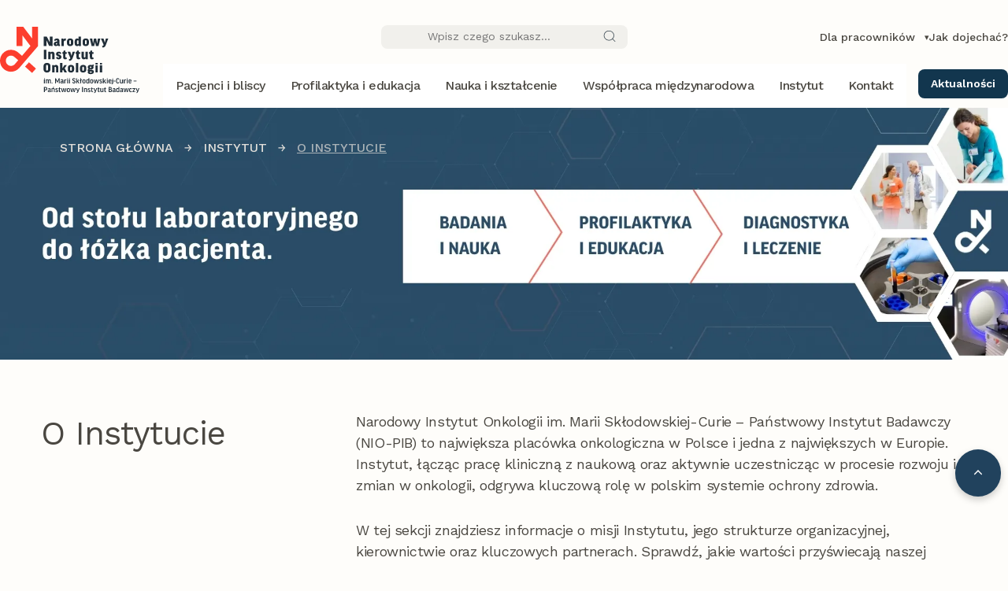

--- FILE ---
content_type: text/html; charset=UTF-8
request_url: https://www.pib-nio.pl/o-instytucie/dokumenty-prawne/dokumenty-rejestrowe/
body_size: 14790
content:
<!doctype html>
<html class="no-js" lang="pl-PL">
<head>
  <base href="https://nio.gov.pl/">
<title>O Instytucie | NIO</title>
<link rel="canonical" href="https://nio.gov.pl/o-instytucie">

<meta charset="utf-8" />
<meta http-equiv="X-UA-Compatible" content="IE=edge">
<meta name="viewport" content="width=device-width, initial-scale=1" />
<meta name="description" content="Narodowy Instytut Onkologii im. Marii Skłodowskiej-Curie – Państwowy Instytut Badawczy (NIO-PIB) to największa placówka onkologiczna w Polsce i jedna z największych w Europie. Instytut, łącząc pracę kliniczną z naukową oraz aktywnie uczestnicząc w procesie rozwoju i zmian w onkologii, odgrywa kluczową rolę w polskim systemie ochrony zdrowia.W tej sekcji znajdziesz informacje o misji Instytutu, jego strukturze organizacyjnej, kierownictwie oraz kluczowych partnerach. Sprawdź, jakie wartości przyświecają naszej działalności i jakie osiągnięcia wyróżniają nas na arenie krajowej i międzynarodowej."  />
<meta name="author" content="ADVERTpro.co" />
<meta name="robots" content="index,follow" />
<meta name="theme-color" content="#ffffff">

<meta property="og:type" content="article" />
<meta property="og:url" content="https://nio.gov.pl/o-instytucie" />
<meta property="og:title"	content="" />
<meta property="og:description"	content="" />


<link rel="icon" type="image/png" href="/assets/favicon/favicon-48x48.png" sizes="48x48" />
<link rel="icon" type="image/svg+xml" href="assets/favicon/favicon.svg" />
<link rel="shortcut icon" href="assets/favicon/favicon.ico" />
<link rel="apple-touch-icon" sizes="180x180" href="assets/favicon/apple-touch-icon.png" />
<meta name="apple-mobile-web-app-title" content="NIO" />
<link rel="manifest" href="assets/favicon/site.webmanifest" />

<link rel="mask-icon" href="assets/favicon/favicon.svg" color="#ffffff">
<link href="https://cdn.jsdelivr.net/npm/bootstrap@5.3.0-alpha1/dist/css/bootstrap.min.css" rel="stylesheet" type="text/css"/>
<link href="https://fonts.googleapis.com/css2?family=Work+Sans:wght@400;500;600&display=swap" rel="stylesheet" type="text/css"/>
<link href="vendor/lightbox/css/lightbox.min.css" rel="stylesheet" type="text/css"/>
<link href="vendor/plyr/plyr.css" rel="stylesheet" type="text/css"/>
<link href="apro-admin/includes/modules/AProWebsite/assets/css/apro.min.css" rel="stylesheet" type="text/css"/>
<link href="apro-admin/includes/modules/AProWebsite/assets/css/reacts/searchWidget.css" rel="stylesheet" type="text/css"/>
<link href="layout/nio/assets/css/main.css" rel="stylesheet" type="text/css"/>
<!-- Global site tag (gtag.js) - Google Analytics -->
<script async src="https://www.googletagmanager.com/gtag/js?id=G-STRPX1EFY8"></script>
<script>
window.dataLayer = window.dataLayer || [];
function gtag(){dataLayer.push(arguments);}
gtag('js', new Date());
gtag('config', 'G-STRPX1EFY8', {send_page_view: false});

gtag('event', 'page_view', {
    "page_title": null,
    "page_location": "https:\/\/nio.gov.pl\/o-instytucie"
});

</script><!-- Facebook Pixel Code -->
<script>
  !function(f,b,e,v,n,t,s)
  {if(f.fbq)return;n=f.fbq=function(){n.callMethod?
  n.callMethod.apply(n,arguments):n.queue.push(arguments)};
  if(!f._fbq)f._fbq=n;n.push=n;n.loaded=!0;n.version='2.0';
  n.queue=[];t=b.createElement(e);t.async=!0;
  t.src=v;s=b.getElementsByTagName(e)[0];
  s.parentNode.insertBefore(t,s)}(window, document,'script',
  'https://connect.facebook.net/en_US/fbevents.js');
  
  fbq('track', 'PageView');
  
</script>
<!-- End Facebook Pixel Code -->
</head>
<body class="apro-page-o-instytucie">
  <header class="header">
	<div class="top-bar">
		<div class="container">
			
			<div class="search-bar">
	<input type="text" placeholder="Wpisz czego szukasz..." class="external-search-input">
	<img src="layout/nio/assets/img/find.svg" alt="Lupa">
</div>
			<div class="top-links">
  <div class="nio-dd">
    <a href="#" class="nio-dd__toggle" aria-haspopup="true" aria-expanded="false">
      Dla pracowników
    </a>
    <ul class="nio-dd__menu" role="menu">
      <li role="none"><a role="menuitem" href="http://intranet.nio.gov.pl" target="_blank" rel="noopener">Intranet</a></li>
      <li role="none"><a role="menuitem" href="https://email.coi.pl/" target="_blank" rel="noopener">Poczta</a></li>
    </ul>
  </div>

  <a href="jak-dojechac" rel="noopener">Jak dojechać?</a>
</div>
		</div>
	</div>

	<div class="navbar">

	<div class="logo">
	<a href="https://nio.gov.pl/" title="Strona główna NIO">
		<img src="https://nio.gov.pl/uploads/pictures/ecc021bce071c3d0aeadae64379088cd81265/logo.svg" alt="Logo NIO">
	</a>
</div>
	<div class="buttons">
		<div class="nio-dd nio-dd--mobile">
			<a href="#" class="nio-dd__toggle" aria-haspopup="true" aria-expanded="false">
				<span class="nio-dd__icon" aria-hidden="true">
					<!-- przykładowa ikona usera -->
					<svg xmlns="http://www.w3.org/2000/svg" width="24" height="24"
						 fill="none" stroke="currentColor" stroke-width="1"
						 stroke-linecap="butt" stroke-linejoin="miter"
						 aria-hidden="true">
						<circle cx="12" cy="7" r="4"></circle>
						<path d="M5.5 21a7.5 7.5 0 0 1 13 0"></path>
					</svg>
				</span>
			</a>
			<ul class="nio-dd__menu" role="menu">
				<li role="none"><a role="menuitem" href="http://intranet.nio.gov.pl" target="_blank" rel="noopener">Intranet</a></li>
				<li role="none"><a role="menuitem" href="https://email.coi.pl/" target="_blank" rel="noopener">Poczta</a></li>
			</ul>
		</div>
		<a href="#" class="mobile-search-btn"><img src="layout/nio/assets/img/icons/search.svg"></a>
		<div class="hamburger">
			<span></span>
			<span></span>
			<span></span>
		</div>
	</div>
	<nav class="menu">
		<ul>
			<li class="  "   >
	<a href="pacjenci-i-bliscy" class=" menu-link " data-menu-target="pacjenci-i-bliscy"   >
		
		Pacjenci i bliscy
	</a>
	
</li>
<li class="  "   >
	<a href="profilaktyka-i-edukacja" class=" menu-link " data-menu-target="profilaktyka"   >
		
		Profilaktyka i edukacja
	</a>
	
</li>
<li class="  "   >
	<a href="nauka-i-ksztalcenie" class=" menu-link " data-menu-target="nauka"   >
		
		Nauka i kształcenie
	</a>
	
</li>
<li class="  "   >
	<a href="wspolpraca-miedzynarodowa" class=" menu-link " data-menu-target="wspolpraca"   >
		
		Współpraca międzynarodowa
	</a>
	
</li>
<li class="  "   >
	<a href="instytut" class=" menu-link " data-menu-target="instytut"   >
		
		Instytut
	</a>
	
</li>
<li class="  "   >
	<a href="kontakt-nio-pib" class=" menu-link " data-menu-target="kontakt"   >
		
		Kontakt
	</a>
	
</li>
		</ul>
		<div class="cta-mobile">
			<a href="aktualnosci" class="employee-button">Aktualności</a>
		</div>
		<div class="mobile-info-footer">
			<div class="mobile-info-item">
				<span>Infolinia: <a href="tel:0048225462000">22 546 20 00</a></span><br>
				<a href="mailto:informacja@nio.gov.pl">informacja@nio.gov.pl</a>
			</div>
			<!--
   <div class="social-icons">
 <a href="https://www.facebook.com/NIOPIB" class="social-icon" aria-label="Facebook">
  <svg class="svg-inline--fa fa-facebook-f" aria-hidden="true" focusable="false" data-prefix="fab" data-icon="facebook-f" role="img" xmlns="http://www.w3.org/2000/svg" viewBox="0 0 320 512"><path fill="#4A4741" d="M279.1 288l14.22-92.66h-88.91v-60.13c0-25.35 12.42-50.06 52.24-50.06h40.42V6.26S260.4 0 225.4 0c-73.22 0-121.1 44.38-121.1 124.7v70.62H22.89V288h81.39v224h100.2V288z"></path></svg>
 </a>
 <a href="https://www.instagram.com/narodowy_instytut_onkologii/" class="social-icon" aria-label="Instagram">
  <svg class="svg-inline--fa fa-instagram" aria-hidden="true" focusable="false" data-prefix="fab" data-icon="instagram" role="img" xmlns="http://www.w3.org/2000/svg" viewBox="0 0 448 512"><path fill="#4A4741" d="M224.1 141c-63.6 0-114.9 51.3-114.9 114.9s51.3 114.9 114.9 114.9S339 319.5 339 255.9 287.7 141 224.1 141zm0 189.6c-41.1 0-74.7-33.5-74.7-74.7s33.5-74.7 74.7-74.7 74.7 33.5 74.7 74.7-33.6 74.7-74.7 74.7zm146.4-194.3c0 14.9-12 26.8-26.8 26.8-14.9 0-26.8-12-26.8-26.8s12-26.8 26.8-26.8 26.8 12 26.8 26.8zm76.1 27.2c-1.7-35.9-9.9-67.7-36.2-93.9-26.2-26.2-58-34.4-93.9-36.2-37-2.1-147.9-2.1-184.9 0-35.8 1.7-67.6 9.9-93.9 36.1s-34.4 58-36.2 93.9c-2.1 37-2.1 147.9 0 184.9 1.7 35.9 9.9 67.7 36.2 93.9s58 34.4 93.9 36.2c37 2.1 147.9 2.1 184.9 0 35.9-1.7 67.7-9.9 93.9-36.2 26.2-26.2 34.4-58 36.2-93.9 2.1-37 2.1-147.8 0-184.8zM398.8 388c-7.8 19.6-22.9 34.7-42.6 42.6-29.5 11.7-99.5 9-132.1 9s-102.7 2.6-132.1-9c-19.6-7.8-34.7-22.9-42.6-42.6-11.7-29.5-9-99.5-9-132.1s-2.6-102.7 9-132.1c7.8-19.6 22.9-34.7 42.6-42.6 29.5-11.7 99.5-9 132.1-9s102.7-2.6 132.1 9c19.6 7.8 34.7 22.9 42.6 42.6 11.7 29.5 9 99.5 9 132.1s2.7 102.7-9 132.1z"></path></svg>
 </a>
 <a href="https://x.com/nio_pib" class="social-icon" aria-label="X">
  <svg class="svg-inline--fa fa-twitter" aria-hidden="true" focusable="false" data-prefix="fab" data-icon="twitter" role="img" xmlns="http://www.w3.org/2000/svg" viewBox="0 0 512 512"><path fill="#4A4741" d="M459.4 151.7c.325 4.548 .325 9.097 .325 13.65 0 138.7-105.6 298.6-298.6 298.6-59.45 0-114.7-17.22-161.1-47.11 8.447 .974 16.57 1.299 25.34 1.299 49.06 0 94.21-16.57 130.3-44.83-46.13-.975-84.79-31.19-98.11-72.77 6.498 .974 12.99 1.624 19.82 1.624 9.421 0 18.84-1.3 27.61-3.573-48.08-9.747-84.14-51.98-84.14-102.1v-1.299c13.97 7.797 30.21 12.67 47.43 13.32-28.26-18.84-46.78-51.01-46.78-87.39 0-19.49 5.197-37.36 14.29-52.95 51.65 63.67 129.3 105.3 216.4 109.8-1.624-7.797-2.599-15.92-2.599-24.04 0-57.83 46.78-104.9 104.9-104.9 30.21 0 57.5 12.67 76.67 33.14 23.72-4.548 46.46-13.32 66.6-25.34-7.798 24.37-24.37 44.83-46.13 57.83 21.12-2.273 41.58-8.122 60.43-16.24-14.29 20.79-32.16 39.31-52.63 54.25z"></path></svg>
 </a>
   </div>
   -->
		</div>
	</nav>
	<div class="cta">
		<a href="aktualnosci" class="employee-button">Aktualności</a>
	</div>
</div>

<div class="mega-menu" id="pacjenci-i-bliscy">
	<div class="mega-menu-container">
		<button class="mega-menu-close" aria-label="Zamknij menu"></button>
		<div class="menu-container">
			<!-- Kolumna 1 -->
			<div class="column">
				<!-- Leczenie -->
				<a href="leczenie">	<a href="leczenie"><h3 class="column-title">Leczenie</h3></a>
<ul>
	<li class="  "   >
	<a href="leczone-nowotwory" class="  "   >
		
		Leczone nowotwory
	</a>
	
</li>
<li class="  "   >
	<a href="kliniki-nio" class="  "   >
		
		Kliniki
	</a>
	
</li>
<li class="  "   >
	<a href="zaklady-nio" class="  "   >
		
		Zakłady lecznicze
	</a>
	
</li>
<li class="  "   >
	<a href="poradnie-specjalistyczne" class="  "   >
		
		Poradnie onkologiczne
	</a>
	
</li>
<li class="  "   >
	<a href="radioterapia-dziecieca" class="  "   >
		
		Radioterapia dziecięca
	</a>
	
</li>
<li class="  "   >
	<a href="pierwsza-wizyta" class="  "   >
		
		Pierwsza wizyta
	</a>
	
</li>
<li class="  "   >
	<a href="kolejna-wizyta" class="  "   >
		
		Kolejna wizyta
	</a>
	
</li>
<li class="  "   >
	<a href="przygotowanie-do-wizyty-i-pobytu-w-szpitalu" class="  "   >
		
		Przygotowanie do wizyty i pobytu w szpitalu
	</a>
	
</li>
<li class="  "   >
	<a href="koordynatorzy-opieki-onkologicznej" class="  "   >
		
		Koordynatorzy opieki onkologicznej
	</a>
	
</li>
<li class="  "   >
	<a href="szybka-terapia-onkologiczna" class="  "   >
		
		Szybka terapia onkologiczna
	</a>
	
</li>
<li class="  "   >
	<a href="wsparcie-psychologiczne" class="  "   >
		
		Wsparcie psychologiczne
	</a>
	
</li>
<li class="  "   >
	<a href="rehabilitacja" class="  "   >
		
		Rehabilitacja
	</a>
	
</li>
<li class="  "   >
	<a href="badania-kliniczne" class="  "   >
		
		Badania kliniczne
	</a>
	
</li>
<li class="  "   >
	<a href="zywienie" class="  "   >
		
		Żywienie
	</a>
	
</li>
<li class="  "   >
	<a href="poradniki-pacjenta" class="  "   >
		
		Poradniki Pacjenta
	</a>
	
</li>
</ul> </a>
			</div>

			<!-- Kolumna 2 -->
			<div class="column">
				<!-- Diagnostyka -->
				<a href="diagnostyka"><h3 class="column-title">Diagnostyka</h3></a>
<ul>
	<li class="  "   >
	<a href="badania-diagnostyczne" class="  "   >
		
		Przygotowanie do badań diagnostycznych
	</a>
	
</li>
<li class="  "   >
	<a href="przygotowanie-do-scyntygrafiipet" class="  "   >
		
		Przygotowanie do PET / Scyntygrafii
	</a>
	
</li>
<li class="  "   >
	<a href="zaklady-nio" class="  "   >
		
		Zakłady diagnostyczne
	</a>
	
</li>
<li class="  "   >
	<a href="pracownie-6" class="  "   >
		
		Pracownie
	</a>
	
</li>
<li class="  "   >
	<a href="cennik-swiadczen-zdrowotnych" class="  "   >
		
		Cennik świadczeń zdrowotnych
	</a>
	
</li>
<li class="  "   >
	<a href="wyniki-badan" class="  "   >
		
		Wyniki badań
	</a>
	
</li>
</ul> 
				<!-- Słownik onkologiczny -->
				<a href=""><h3 class="column-title"></h3></a>
<ul>
	
</ul> 
			</div>

			<!-- Kolumna 3 -->
			<div class="column">
				<!-- Organizacyjne -->
				<a href="organizacyjne"><h3 class="column-title">Organizacyjne</h3></a>
<ul>
	<li class="  "   >
	<a href="prawa-pacjenta" class="  "   >
		
		Prawa pacjenta
	</a>
	
</li>
<li class="  "   >
	<a href="wydawanie-dokumentacji-medycznej" class="  "   >
		
		Uzyskanie dokumentacji medycznej
	</a>
	
</li>
<li class="  "   >
	<a href="standard-ochrony-maloletnich" class="  "   >
		
		Standard ochrony małoletnich
	</a>
	
</li>
<li class="  "   >
	<a href="hotel-dla-pacjentow-i-bliskich" class="  "   >
		
		Hotel dla pacjentów i bliskich
	</a>
	
</li>
<li class="  "   >
	<a href="dojazd-i-parking" class="  "   >
		
		Dojazd i parking
	</a>
	
</li>
<li class="  "   >
	<a href="uslugi-na-terenie-szpitala" class="  "   >
		
		Usługi na terenie szpitala
	</a>
	
</li>
<li class="  "   >
	<a href="duszpasterstwo" class="  "   >
		
		Duszpasterstwo
	</a>
	
</li>
<li class="  "   >
	<a href="dla-bliskich--odwiedziny" class="  "   >
		
		Dla bliskich / odwiedziny
	</a>
	
</li>
<li class="  "   >
	<a href="pracownik-socjalny" class="  "   >
		
		Pracownik socjalny
	</a>
	
</li>
<li class="  "   >
	<a href="onkoodpowiedzi" class="  "   >
		
		OnkoOdpowiedzi
	</a>
	
</li>
<li class="  "   >
	<a href="zgloszenie-zdarzenia-niepozadanego-zn-przez-pacjenta-lub-osobe-bliska" class="  "   >
		
		Zgłoszenie Zdarzenia Niepożądanego
	</a>
	
</li>
</ul> 
			</div>

			<!-- Kolumna 4 -->
			<div class="column">
				<!-- Życie po nowotworze -->
				<a href="zycie-po-nowotworze"><h3 class="column-title">Życie po nowotworze</h3></a>
<ul>
	<li class="  "   >
	<a href="wizyty-kontrolne-follow-up" class="  "   >
		
		Wizyty kontrolne (follow-up)
	</a>
	
</li>
<li class="  "   >
	<a href="rejestracja-na-wizyte" class="  "   >
		
		Rejestracja na wizytę
	</a>
	
</li>
</ul>
			</div>
		</div>
	
		<div class="menu-sidebar">
			<h3 class="sidebar-title">Pacjenci i bliscy</h3>
			<div class="sidebar-info">
				<strong>Infolinia</strong><br>
				<a href="tel:225462000">22 546 20 00</a><br>
				<div class="spaced-info"><span>poniedziałek - piątek</span><span>8:00-18:00</span></div>
			</div>
			
			<div class="sidebar-info pt-5">
			<a href="opinie-pacjentow" class="sidebar-baner">
				<img src="https://nio.gov.pl/uploads/pictures/f83a0384737166ce2a7d5568430c61fd17246/adobestock1652803444.jpeg" alt="Ankieta satysfakcji" style="border-radius:6px;">
				<h3 class="sidebar-title pt-3">Ankiety satysfakcji pacjentów</h3>
			</a>
			</div>
			
			
			
			
			<div class="sidebar-faq">
				<h4 class="faq-title">Ważne linki</h4>
				<ul>
					<li><a href="grupy-wsparcia">Grupy wsparcia dla pacjentów onkologicznych oraz ich bliskich
 <span class="arrow">></span></a></li>
						<li><a href="poradniki-pacjenta">Poradniki pacjenta
 <span class="arrow">></span></a></li>
					</ul>
			</div>

		</div>
		
		
	
	</div>
</div>
<div class="mega-menu" id="profilaktyka">
	<div class="mega-menu-container">
		<button class="mega-menu-close" aria-label="Zamknij menu"></button>
		<div class="menu-container">

			<!-- Kolumna 1 -->
			<div class="column">
				<!-- Profilaktyka i badania profilaktyczne -->
				<a href="profilaktyka-i-badania-profilaktyczne"><h3 class="column-title">Profilaktyka i badania profilaktyczne</h3></a>
<ul>
	<li class="  "   >
	<a href="prewencja-pierwotna" class="  "   >
		
		Prewencja pierwotna
	</a>
	
</li>
<li class="  "   >
	<a href="prewencja-wtorna" class="  "   >
		
		Prewencja wtórna
	</a>
	
</li>
<li class="  "   >
	<a href="badania-profilaktyczne" class="  "   >
		
		Badania profilaktyczne
	</a>
	
</li>
</ul> 
			</div>

			<!-- Kolumna 2 -->
			<div class="column">
				<!-- Zakład Profilaktyki Nowotworów -->
				<a href="zaklad-profilaktyki-nowotworow"><h3 class="column-title">Zakład Profilaktyki Nowotworów</h3></a>
<ul>
	<li class="  "   >
	<a href="o-zakladzie" class="  "   >
		
		O Zakładzie
	</a>
	
</li>
<li class="  "   >
	<a href="poradnie-51" class="  "   >
		
		Poradnie profilaktyczne
	</a>
	
</li>
<li class="  "   >
	<a href="centralny-osrodek-koordynujacy" class="  "   >
		
		Centralny Ośrodek Koordynujący
	</a>
	
</li>
</ul> 
			</div>

			<!-- Kolumna 3 -->
			<div class="column">
				<!-- Zakład Epidemiologii i Prewencji Pierwotnej Nowotworów -->
				<a href="zaklad-epidemiologii-i-prewencji-pierwotnej-nowotworow"><h3 class="column-title">Zakład Epidemiologii i Prewencji Pierwotnej Nowotworów</h3></a>
<ul>
	<li class="  "   >
	<a href="poradnia-pomocy-palacym" class="  "   >
		
		Poradnia Pomocy Palącym
	</a>
	
</li>
<li class="  "   >
	<a href="telefoniczna-poradnia-pomocy-palacym" class="  "   >
		
		Telefoniczna Poradnia Pomocy Palącym
	</a>
	
</li>
<li class="  "   >
	<a href="krajowy-rejestr-nowotworow" class="  "   >
		
		Krajowy Rejestr Nowotworów
	</a>
	
</li>
<li class="  "   >
	<a href="projekty-i-programy" class="  "   >
		
		Projekty i programy
	</a>
	
</li>
</ul> 
			</div>

			<!-- Kolumna 4 -->
			<div class="column">
				<!-- Edukacja -->
				<a href="edukacja"><h3 class="column-title">Edukacja</h3></a>
<ul>
	<li class="  "   >
	<a href="dlaczego-warto-pamietac-o-profilaktyce" class="  "   >
		
		Dlaczego warto pamiętać o profilaktyce?
	</a>
	
</li>
<li class="  "   >
	<a href="wydarzenia-130" class="  "   >
		
		Wydarzenia i konferencje
	</a>
	
</li>
</ul>
			</div>
		</div>

		<!-- Kolumna 5: Sidebar -->
		<div class="menu-sidebar">
			<h3 class="sidebar-title">Profilaktyka i edukacja</h3>
			<div class="sidebar-info">
				<strong>Infolinia</strong><br>
				<a href="tel:225462000">22 546 20 00</a><br>
				<div class="spaced-info"><span>poniedziałek - piątek</span><span>8:00-18:00</span></div>
			</div>
			
			<!-- Baner 
			<div class="sidebar-info pt-5">
			<a href="formularz-zgloszeniowy" class="sidebar-baner">
				<img src="https://nio.gov.pl/uploads/pictures/2f2cc6268ad62843a1f547b165b0ef7e58989/014914.jpg" alt="Zapisz się na badania profilaktyczne" style="border-radius:6px;">
				<h3 class="sidebar-title pt-3">Zapisz się na badania profilaktyczne</h3>
			</a>
			</div>
			-->
			
		</div>
		
	</div>
</div>
	<div class="mega-menu" id="nauka">
	  <div class="mega-menu-container">
		<button class="mega-menu-close" aria-label="Zamknij menu">×</button>
		<div class="menu-container">

		  <!-- Kolumna 1 -->
		  <div class="column">
			<a href="struktura-pionu-naukowego"><h3 class="column-title">Struktura Pionu Naukowego</h3></a>
<ul>
	<li class="  "   >
	<a href="zaklad-onkologii-eksperymentalnej-292" class="  "   >
		
		Zakład Onkologii Eksperymentalnej 
	</a>
	
</li>
<li class="  "   >
	<a href="centrum-medycyny-cyfrowej" class="  "   >
		
		Centrum Medycyny Cyfrowej
	</a>
	
</li>
<li class="  "   >
	<a href="zaklad-epidemiologii-i-prewencji-pierwotnej-nowotworow" class="  "   >
		
		Zakład Epidemiologii i Prewencji Pierwotnej Nowotworów
	</a>
	
</li>
<li class="  "   >
	<a href="biobank" class="  "   >
		
		Biobank
	</a>
	
</li>
<li class="  "   >
	<a href="centrum-doskonalosci-onkologii-precyzyjnej" class="  "   >
		
		Centrum Doskonałości Onkologii Precyzyjnej
	</a>
	
</li>
<li class="  "   >
	<a href="dzial-nauki-194" class="  "   >
		
		Dział Nauki
	</a>
	
</li>
<li class="  "   >
	<a href="biuro-obslugi-badacza" class="  "   >
		
		Biuro Obsługi Badacza
	</a>
	
</li>
<li class="  "   >
	<a href="biblioteka-naukowa" class="  "   >
		
		Biblioteka Naukowa
	</a>
	
</li>
</ul> 
		  </div>

		  <!-- Kolumna 2 -->
		  <div class="column">
			<a href="dzialalnosc-naukowa-i-ksztalcenie"><h3 class="column-title">Działalność naukowa i kształcenie</h3></a>
<ul>
	<li class="  "   >
	<a href="nauka" class="  "   >
		
		Aktualności
	</a>
	
</li>
<li class="  "   >
	<a href="wydarzenia-130" class="  "   >
		
		Wydarzenia i konferencje
	</a>
	
</li>
<li class="  "   >
	<a href="publikacje" class="  "   >
		
		Publikacje
	</a>
	
</li>
<li class="  "   >
	<a href="rada-naukowa" class="  "   >
		
		Rada Naukowa
	</a>
	
</li>
<li class="  "   >
	<a href="komisja-bioetyczna" class="  "   >
		
		Komisja Bioetyczna
	</a>
	
</li>
<li class="  "   >
	<a href="komisja-ds-badan-naukowych" class="  "   >
		
		Komisja ds. Badań Naukowych
	</a>
	
</li>
<li class="  "   >
	<a href="szkola-doktorska" class="  "   >
		
		Szkoły doktorskie działające przy Instytucie
	</a>
	
</li>
<li class="  "   >
	<a href="hr--excellence-in-research" class="  "   >
		
		HR Excellence in Research
	</a>
	
</li>
<li class="  "   >
	<a href="studenckie-onko-forum" class="  "   >
		
		Studenckie Onko-Forum
	</a>
	
</li>
</ul> 
		  </div>

		  <!-- Kolumna 3 -->
		  <div class="column">
			  	<a href="projekty-badawcze"><h3 class="column-title">Projekty badawcze</h3></a>
<ul>
	<li class="  "   >
	<a href="granty-i-projekty-z-finansowaniem-zewnetrznym" class="  "   >
		
		Granty i projekty z finansowaniem zewnętrznym
	</a>
	
</li>
<li class="  "   >
	<a href="granty-wewnetrzne" class="  "   >
		
		Granty i projekty z finansowaniem wewnętrznym
	</a>
	
</li>
</ul>
			<a href="onco-transfer"><h3 class="column-title">OncoTransfer</h3></a>
<ul>
	<li class="  "   >
	<a href="o-spolce" class="  "   >
		
		O spółce
	</a>
	
</li>
<li class="  "   >
	<a href="wspolpraca-komercyjna" class="  "   >
		
		Współpraca komercyjna
	</a>
	
</li>
</ul>
		  </div>
		</div>

		<!-- Kolumna 5: Sidebar -->
		<div class="menu-sidebar">
		  <h3 class="sidebar-title">Nauka i kształcenie</h3>

		  <!--
		  <div class="sidebar-info">
			<strong>Numery telefonu</strong><br>
			<a href="tel:225462306">22 546 23 06</a><br>
			<a href="tel:225463206">22 546 32 06</a><br>
			<a href="tel:225462878">22 546 28 78</a><br>
			<div class="spaced-info"><span>poniedziałek - piątek</span><span>7:30-15:05</span></div>
		  </div>

		  <div class="sidebar-info pt-5">
			<a href="opinie-pacjentow" class="sidebar-baner">
			  <img src="https://nio.gov.pl/uploads/pictures/f83a0384737166ce2a7d5568430c61fd17246/adobestock1652803444.jpeg" alt="Ankieta satysfakcji" style="border-radius:6px;">
			  <h3 class="sidebar-title pt-3">Ankiety satysfakcji pacjentów</h3>
			</a>
		  </div>
		  -->

		  <div class="sidebar-faq">
			<h4 class="faq-title">Ważne linki</h4>
			<ul>
			  <li>
				<a href="biuletyn-dla-badacza">
				  Sprawdź najnowszy Biuletyn dla Badacza
				  <span class="arrow" aria-hidden="true">›</span>
				</a>
			  </li>
			</ul>
		  </div>
		</div>
	  </div>
	</div>
<div class="mega-menu" id="wspolpraca">
	<div class="mega-menu-container">
		<button class="mega-menu-close" aria-label="Zamknij menu"></button>
		<div class="menu-container">

			<!-- Kolumna 1 -->
			<div class="column">
				<!-- Projekty unijne -->
				<a href="projekty-unijne"><h3 class="column-title">Projekty unijne</h3></a>
<ul>
	<li class="  "   >
	<a href="eu4health" class="  "   >
		
		EU4Health
	</a>
	
</li>
<li class="  "   >
	<a href="horyzont" class="  "   >
		
		Horyzont
	</a>
	
</li>
<li class="  "   >
	<a href="inne" class="  "   >
		
		Inne projekty unijne
	</a>
	
</li>
</ul> 
			</div>

			<!-- Kolumna 2 -->
			<div class="column">
			
				<!-- Partnerstwa -->
				<a href="partnerstwa"><h3 class="column-title">Partnerstwa</h3></a>
<ul>
	<li class="  "   >
	<a href="partnerstwo-4" class="  "   >
		
		Organizacje i towarzystwa międzynarodowe
	</a>
	
</li>
<li class="  "   >
	<a href="partnerstwo-3" class="  "   >
		
		Umowy bilateralne
	</a>
	
</li>
<li class="  "   >
	<a href="partnerstwo-1" class="  "   >
		
		Sieci współpracy
	</a>
	
</li>
</ul> 
			</div>

			<!-- Kolumna 3 -->
			<div class="column">
				<!-- Biuro Współpracy Międzynarodowej -->
				<a href="biuro-wspolpracy-miedzynarodowej"><h3 class="column-title">Biuro Współpracy Międzynarodowej</h3></a>
<ul>
	<li class="  "   >
	<a href="o-nas" class="  "   >
		
		O nas
	</a>
	
</li>
<li class="  "   >
	<a href="o-nas" class="  "   >
		
		Kontakt
	</a>
	
</li>
</ul> 
			</div>

			<!-- Kolumna 4 -->
			<div class="column">
				<!-- Cancer HUB -->
				<a href="cancer-hub"><h3 class="column-title"> Polish Cancer Mission Hub</h3></a>
<ul>
	<li class="  "   >
	<a href="o-cancer-hub" class="  "   >
		
		O Polish Cancer Mission Hub
	</a>
	
</li>
</ul>
			</div>
		</div>

		<!-- Kolumna 5: Sidebar -->
		<div class="menu-sidebar">
			<h3 class="sidebar-title">Współpraca międzynarodowa</h3>
			<div class="sidebar-info">
				<strong>Infolinia</strong><br>
				<a href="tel:225462000">22 546 20 00</a><br>
				<div class="spaced-info"><span>poniedziałek - piątek</span><span>8:00-18:00</span></div>
			</div>
			
			<div class="sidebar-info pt-5">
			<a href="cancer-hub" class="sidebar-baner">
				<img src="https://nio.gov.pl/uploads/pictures/533d87414cd85e3e67cb96d23826b61364769/echos.png" alt="Zapisz się na badania profilaktyczne" style="border-radius:6px;">
				<h3 class="sidebar-title pt-3">Polish Cancer Mission Hub</h3>
			</a>
			</div>
			
			
			
		</div>
	</div>
</div>
<div class="mega-menu" id="instytut">
	<div class="mega-menu-container">
		<button class="mega-menu-close" aria-label="Zamknij menu"></button>
		<div class="menu-container">

			<!-- Kolumna 1 -->
			<div class="column">
				<!-- O instytucie -->
				<a href="o-instytucie"><h3 class="column-title">O Instytucie</h3></a>
<ul>
	<li class="  "   >
	<a href="wizja-misja-kluczowe-wartosci" class="  "   >
		
		Wizja, misja, kluczowe wartości
	</a>
	
</li>
<li class="  "   >
	<a href="dyrekcja-instytutu" class="  "   >
		
		Dyrekcja
	</a>
	
</li>
<li class="  "   >
	<a href="pelnomocnicy-dyrektora" class="  "   >
		
		Pełnomocnicy Dyrektora
	</a>
	
</li>
<li class="  "   >
	<a href="naczelni-specjalisci" class="  "   >
		
		Naczelni specjaliści
	</a>
	
</li>
<li class="  "   >
	<a href="jednostki-organizacyjne" class="  "   >
		
		Struktura Instytutu
	</a>
	
</li>
<li class="  "   >
	<a href="narodowa-strategia-onkologiczna" class="  "   >
		
		Narodowa Strategia Onkologiczna
	</a>
	
</li>
<li class="  "   >
	<a href="partnerzy" class="  "   >
		
		Partnerzy
	</a>
	
</li>
<li class="  "   >
	<a href="zintegrowany-system-zarzadzania" class="  "   >
		
		Zintegrowany System Zarządzania
	</a>
	
</li>
<li class="  "   >
	<a href="certyfikaty-i-nagrody" class="  "   >
		
		Certyfikaty i nagrody
	</a>
	
</li>
<li class="  "   >
	<a href="dokumenty-prawne" class="  "   >
		
		Dokumenty prawne
	</a>
	
</li>
<li class="  "   >
	<a href="sprawozdania-dyrektora" class="  "   >
		
		Sprawozdania Dyrektora
	</a>
	
</li>
</ul> 
			</div>

			<!-- Kolumna 2 -->
			<div class="column">
				<!-- Historia Instytutu -->
				<a href="historia-instytutu"><h3 class="column-title">Historia Instytutu</h3></a>
<ul>
	<li class="  "   >
	<a href="kamienie-milowe" class="  "   >
		
		Kamienie milowe
	</a>
	
</li>
<li class="  "   >
	<a href="dzieje-instytutu" class="  "   >
		
		Dzieje Instytutu
	</a>
	
</li>
<li class="  "   >
	<a href="maria-sklodowska-curie" class="  "   >
		
		Maria Skłodowska-Curie
	</a>
	
</li>
</ul> 
				<!-- Kariera -->
				<a href="kariera"><h3 class="column-title">Kariera</h3></a>
<ul>
	<li class="  "   >
	<a href="praktyki" class="  "   >
		
		Praktyki
	</a>
	
</li>
<li class="  "   >
	<a href="oferty-pracy" class="  "   >
		
		Oferty pracy
	</a>
	
</li>
<li class="  "   >
	<a href="staze" class="  "   >
		
		Staże
	</a>
	
</li>
</ul> 
				<!-- Centrum Edukacyjno-Konferencyjne -->
				<a href="centrum-edukacyjno-konferencyjne"><h3 class="column-title">Centrum Edukacyjno-Konferencyjne</h3></a>
<ul>
	<li class="  "   >
	<a href="wydarzenia-130" class="  "   >
		
		Wydarzenia i konferencje
	</a>
	
</li>
<li class="  "   >
	<a href="wynajem" class="  "   >
		
		Wynajem
	</a>
	
</li>
</ul> 
			</div>

			<!-- Kolumna 3 -->
			<div class="column">
				<!-- Administracja -->
				<a href="administracja"><h3 class="column-title">Administracja</h3></a>
<ul>
	<li class="  "   >
	<a href="zamowienia-publiczne" class="  "   >
		
		Zamówienia publiczne
	</a>
	
</li>
<li class="  "   >
	<a href="ogloszenia-i-konkursy" class="  "   >
		
		Ogłoszenia i konkursy
	</a>
	
</li>
<li class="  "   >
	<a href="inwestycje-i-projekty" class="  "   >
		
		Inwestycje i projekty
	</a>
	
</li>
</ul> 
			</div>

			<!-- Kolumna 4 -->
			<div class="column">
				<!-- Biuro prasowe -->
				<a href="biuro-prasowe"><h3 class="column-title">Biuro Rzecznika Prasowego</h3></a>
<ul>
	<li class="  "   >
	<a href="rzecznik-prasowy" class="  "   >
		
		Rzecznik Prasowy
	</a>
	
</li>
<li class="  "   >
	<a href="informacje-prasowe" class="  "   >
		
		Informacje prasowe
	</a>
	
</li>
<li class="  "   >
	<a href="press-pack" class="  "   >
		
		Materiały do pobrania
	</a>
	
</li>
</ul>
				<!-- Social media <a href="social-media"><h3 class="column-title">Social media</h3></a>
<ul>
	<li class="  "   >
	<a href="facebook" class="  "   >
		
		Facebook
	</a>
	
</li>
<li class="  "   >
	<a href="instagram" class="  "   >
		
		Instagram
	</a>
	
</li>
<li class="  "   >
	<a href="linked-in" class="  "   >
		
		Linked-In
	</a>
	
</li>
<li class="  "   >
	<a href="x" class="  "   >
		
		X
	</a>
	
</li>
</ul> -->
			</div>
		</div>

		<!-- Kolumna 5: Sidebar -->
		<div class="menu-sidebar">
			<h3 class="sidebar-title">O Instytucie</h3>
			<div class="sidebar-info">
				<strong>Infolinia</strong><br>
				<a href="tel:225462000">22 546 20 00</a><br>
				<div class="spaced-info"><span>poniedziałek - piątek</span><span>8:00-18:00</span></div>
			</div>
			<div class="sidebar-info">
				<strong>Kancelaria</strong><br>
				<a href="tel:123123123">22 546 24 85</a><br>
				<a href="mailto:kancelaria@nio.gov.pl">kancelaria@nio.gov.pl</a><br>
				<div class="spaced-info"><span>poniedziałek - piątek</span><span>7:30-15:00</span></div> 
			</div>

			<!-- NEWS
   <div class="sidebar-baner">
 <img src="https://nio.gov.pl/uploads/pictures/db87e8494892b7d646573c47c9a06de030126/dsc4316.jpg">
 <h4>88 rocznica powstania Zakładu Radowego</h4>
   </div>
   -->

			<div class="sidebar-footer">
				<div class="social-icons">
					<a href="https://www.facebook.com/NIOPIB" class="social-icon" aria-label="Facebook"><svg class="svg-inline--fa fa-facebook-f" aria-hidden="true" focusable="false" data-prefix="fab" data-icon="facebook-f" role="img" xmlns="http://www.w3.org/2000/svg" viewBox="0 0 320 512" data-fa-i2svg=""><path fill="#4A4741" d="M279.1 288l14.22-92.66h-88.91v-60.13c0-25.35 12.42-50.06 52.24-50.06h40.42V6.26S260.4 0 225.4 0c-73.22 0-121.1 44.38-121.1 124.7v70.62H22.89V288h81.39v224h100.2V288z"></path></svg><!-- <i class="fab fa-facebook-f"></i> Font Awesome fontawesome.com --></a>
					<a href="https://www.instagram.com/narodowy_instytut_onkologii/" class="social-icon" aria-label="Instagram"><svg class="svg-inline--fa fa-instagram" aria-hidden="true" focusable="false" data-prefix="fab" data-icon="instagram" role="img" xmlns="http://www.w3.org/2000/svg" viewBox="0 0 448 512" data-fa-i2svg=""><path fill="#4A4741" d="M224.1 141c-63.6 0-114.9 51.3-114.9 114.9s51.3 114.9 114.9 114.9S339 319.5 339 255.9 287.7 141 224.1 141zm0 189.6c-41.1 0-74.7-33.5-74.7-74.7s33.5-74.7 74.7-74.7 74.7 33.5 74.7 74.7-33.6 74.7-74.7 74.7zm146.4-194.3c0 14.9-12 26.8-26.8 26.8-14.9 0-26.8-12-26.8-26.8s12-26.8 26.8-26.8 26.8 12 26.8 26.8zm76.1 27.2c-1.7-35.9-9.9-67.7-36.2-93.9-26.2-26.2-58-34.4-93.9-36.2-37-2.1-147.9-2.1-184.9 0-35.8 1.7-67.6 9.9-93.9 36.1s-34.4 58-36.2 93.9c-2.1 37-2.1 147.9 0 184.9 1.7 35.9 9.9 67.7 36.2 93.9s58 34.4 93.9 36.2c37 2.1 147.9 2.1 184.9 0 35.9-1.7 67.7-9.9 93.9-36.2 26.2-26.2 34.4-58 36.2-93.9 2.1-37 2.1-147.8 0-184.8zM398.8 388c-7.8 19.6-22.9 34.7-42.6 42.6-29.5 11.7-99.5 9-132.1 9s-102.7 2.6-132.1-9c-19.6-7.8-34.7-22.9-42.6-42.6-11.7-29.5-9-99.5-9-132.1s-2.6-102.7 9-132.1c7.8-19.6 22.9-34.7 42.6-42.6 29.5-11.7 99.5-9 132.1-9s102.7-2.6 132.1 9c19.6 7.8 34.7 22.9 42.6 42.6 11.7 29.5 9 99.5 9 132.1s2.7 102.7-9 132.1z"></path></svg><!-- <i class="fab fa-instagram"></i> Font Awesome fontawesome.com --></a>
					<a href="https://x.com/nio_pib" class="social-icon" aria-label="X"><svg class="svg-inline--fa fa-twitter" aria-hidden="true" focusable="false" data-prefix="fab" data-icon="twitter" role="img" xmlns="http://www.w3.org/2000/svg" viewBox="0 0 512 512" data-fa-i2svg=""><path fill="#4A4741" d="M459.4 151.7c.325 4.548 .325 9.097 .325 13.65 0 138.7-105.6 298.6-298.6 298.6-59.45 0-114.7-17.22-161.1-47.11 8.447 .974 16.57 1.299 25.34 1.299 49.06 0 94.21-16.57 130.3-44.83-46.13-.975-84.79-31.19-98.11-72.77 6.498 .974 12.99 1.624 19.82 1.624 9.421 0 18.84-1.3 27.61-3.573-48.08-9.747-84.14-51.98-84.14-102.1v-1.299c13.97 7.797 30.21 12.67 47.43 13.32-28.26-18.84-46.78-51.01-46.78-87.39 0-19.49 5.197-37.36 14.29-52.95 51.65 63.67 129.3 105.3 216.4 109.8-1.624-7.797-2.599-15.92-2.599-24.04 0-57.83 46.78-104.9 104.9-104.9 30.21 0 57.5 12.67 76.67 33.14 23.72-4.548 46.46-13.32 66.6-25.34-7.798 24.37-24.37 44.83-46.13 57.83 21.12-2.273 41.58-8.122 60.43-16.24-14.29 20.79-32.16 39.31-52.63 54.25z"></path></svg><!-- <i class="fab fa-twitter"></i> Font Awesome fontawesome.com --></a>
					<a href="https://pl.linkedin.com/company/nio-pib" class="social-icon" aria-label="LinkedIn"><svg class="svg-inline--fa fa-linkedin-in" aria-hidden="true" focusable="false" data-prefix="fab" data-icon="linkedin-in" role="img" xmlns="http://www.w3.org/2000/svg" viewBox="0 0 448 512" data-fa-i2svg=""><path fill="#4A4741" d="M100.3 448H7.4V148.9h92.88zM53.79 108.1C24.09 108.1 0 83.5 0 53.8a53.79 53.79 0 0 1 107.6 0c0 29.7-24.1 54.3-53.79 54.3zM447.9 448h-92.68V302.4c0-34.7-.7-79.2-48.29-79.2-48.29 0-55.69 37.7-55.69 76.7V448h-92.78V148.9h89.08v40.8h1.3c12.4-23.5 42.69-48.3 87.88-48.3 94 0 111.3 61.9 111.3 142.3V448z"></path></svg><!-- <i class="fab fa-linkedin-in"></i> Font Awesome fontawesome.com --></a>
					<a href="https://www.youtube.com/channel/UCGyBURR9EsRozsajm8CgkAg" class="social-icon" aria-label="YouTube"><svg class="svg-inline--fa fa-youtube" aria-hidden="true" focusable="false" data-prefix="fab" data-icon="youtube" role="img" xmlns="http://www.w3.org/2000/svg" viewBox="0 0 576 512" data-fa-i2svg=""><path fill="#4A4741" d="M549.7 124.1c-6.281-23.65-24.79-42.28-48.28-48.6C458.8 64 288 64 288 64S117.2 64 74.63 75.49c-23.5 6.322-42 24.95-48.28 48.6-11.41 42.87-11.41 132.3-11.41 132.3s0 89.44 11.41 132.3c6.281 23.65 24.79 41.5 48.28 47.82C117.2 448 288 448 288 448s170.8 0 213.4-11.49c23.5-6.321 42-24.17 48.28-47.82 11.41-42.87 11.41-132.3 11.41-132.3s0-89.44-11.41-132.3zm-317.5 213.5V175.2l142.7 81.21-142.7 81.2z"></path></svg><!-- <i class="fab fa-youtube"></i> Font Awesome fontawesome.com --></a>
				</div>
				<a href="https://bip.warszawa.nio.gov.pl/" title="Biuletyn Informacji Publicznej NIO" class="footer-link-bip">
					<svg xmlns="http://www.w3.org/2000/svg" width="46" height="20" viewBox="0 0 46 20" fill="none">
						<path d="M10.58 4.63013H0L10.58 15.3701V4.63013Z" fill="#4A4741"/>
						<path d="M39.5698 4.63005C38.0289 4.63005 36.5511 5.24217 35.4615 6.33176C34.3719 7.42135 33.7598 8.89914 33.7598 10.4401V18.56C33.7598 18.9367 33.9094 19.2978 34.1757 19.5641C34.442 19.8304 34.8032 19.98 35.1798 19.98C35.5564 19.98 35.9176 19.8304 36.1839 19.5641C36.4502 19.2978 36.5998 18.9367 36.5998 18.56V15.4101C37.5011 15.9672 38.5401 16.2616 39.5998 16.26C40.3837 16.2926 41.1661 16.1662 41.9 15.8887C42.6338 15.6111 43.304 15.188 43.8701 14.6448C44.4363 14.1016 44.8868 13.4496 45.1946 12.7279C45.5023 12.0061 45.661 11.2296 45.661 10.4451C45.661 9.66045 45.5023 8.88395 45.1946 8.16223C44.8868 7.4405 44.4363 6.78846 43.8701 6.24528C43.304 5.7021 42.6338 5.27901 41.9 5.00143C41.1661 4.72386 40.3837 4.59753 39.5998 4.63005M39.5998 13.4101C39.0064 13.4101 38.4264 13.2341 37.9331 12.9045C37.4397 12.5748 37.0552 12.1063 36.8281 11.5581C36.6011 11.0099 36.5417 10.4067 36.6574 9.82478C36.7732 9.24284 37.0589 8.70829 37.4784 8.28873C37.898 7.86917 38.4326 7.58345 39.0145 7.46769C39.5964 7.35194 40.1996 7.41135 40.7478 7.63841C41.296 7.86547 41.7645 8.24999 42.0942 8.74334C42.4238 9.23669 42.5998 9.81671 42.5998 10.4101C42.5998 11.2057 42.2837 11.9688 41.7211 12.5314C41.1585 13.094 40.3954 13.4101 39.5998 13.4101ZM20.5998 4.63005C19.5406 4.63166 18.5024 4.92581 17.5998 5.48005V1.98005C17.5998 1.60344 17.4502 1.24226 17.1839 0.975958C16.9176 0.709656 16.5564 0.56005 16.1798 0.56005C15.8032 0.56005 15.442 0.709656 15.1757 0.975958C14.9094 1.24226 14.7598 1.60344 14.7598 1.98005V10.4501C14.7637 11.5983 15.1078 12.7196 15.7486 13.6724C16.3894 14.6253 17.2982 15.3668 18.3602 15.8035C19.4222 16.2402 20.5897 16.3524 21.7155 16.126C22.8412 15.8995 23.8745 15.3446 24.6851 14.5313C25.4956 13.7179 26.047 12.6827 26.2695 11.5562C26.4921 10.4297 26.3759 9.26254 25.9356 8.20206C25.4952 7.14159 24.7506 6.23537 23.7955 5.59784C22.8405 4.96031 21.718 4.62006 20.5698 4.62005M20.5698 13.4101C19.9764 13.4101 19.3964 13.2341 18.9031 12.9045C18.4097 12.5748 18.0252 12.1063 17.7981 11.5581C17.5711 11.0099 17.5117 10.4067 17.6274 9.82478C17.7432 9.24284 18.0289 8.70829 18.4484 8.28873C18.868 7.86917 19.4026 7.58345 19.9845 7.46769C20.5664 7.35194 21.1696 7.41135 21.7178 7.63841C22.266 7.86547 22.7345 8.24999 23.0642 8.74334C23.3938 9.23669 23.5698 9.81671 23.5698 10.4101C23.5698 11.2057 23.2537 11.9688 22.6911 12.5314C22.1285 13.094 21.3654 13.4101 20.5698 13.4101ZM31.4698 13.5601C31.2698 13.46 30.6898 13.1701 30.6898 10.9101V6.06005C30.7062 5.86423 30.6819 5.66712 30.6183 5.4812C30.5546 5.29527 30.4531 5.12458 30.3201 4.97991C30.1871 4.83525 30.0255 4.71977 29.8456 4.64077C29.6656 4.56178 29.4713 4.52099 29.2748 4.52099C29.0783 4.52099 28.8839 4.56178 28.7039 4.64077C28.524 4.71977 28.3624 4.83525 28.2294 4.97991C28.0964 5.12458 27.9949 5.29527 27.9313 5.4812C27.8676 5.66712 27.8433 5.86423 27.8598 6.06005V10.92C27.8598 12.64 28.0998 15.0501 30.1898 16.1101C30.5282 16.2769 30.9188 16.3033 31.2766 16.1834C31.6343 16.0636 31.9302 15.8071 32.0998 15.47C32.1839 15.3041 32.2343 15.1231 32.2482 14.9375C32.262 14.752 32.239 14.5655 32.1804 14.3889C32.1219 14.2122 32.0289 14.049 31.9069 13.9084C31.785 13.7679 31.6364 13.6529 31.4698 13.5701M29.2798 3.69005C29.5907 3.69004 29.8946 3.59771 30.153 3.42475C30.4114 3.25179 30.6127 3.00599 30.7312 2.71853C30.8497 2.43107 30.8802 2.11488 30.8188 1.81006C30.7574 1.50524 30.6069 1.22552 30.3863 1.00635C30.1658 0.787186 29.8851 0.638452 29.5799 0.579007C29.2747 0.519563 28.9587 0.552084 28.672 0.672448C28.3853 0.792813 28.1408 0.995599 27.9695 1.2551C27.7982 1.51459 27.7078 1.81911 27.7098 2.13005C27.7098 2.33576 27.7504 2.53943 27.8295 2.72935C27.9085 2.91928 28.0243 3.0917 28.1702 3.23669C28.3161 3.38168 28.4893 3.49638 28.6797 3.57418C28.8701 3.65199 29.0741 3.69137 29.2798 3.69005Z" fill="#4A4741"/>
					</svg>
				</a>
			</div>
		</div>
	</div>
</div>
<div class="mega-menu" id="kontakt">
	<div class="mega-menu-container">
		<button class="mega-menu-close" aria-label="Zamknij menu"></button>
		<div class="menu-container">

			<!-- Kolumna 1 -->
			<div class="column">
				<!-- Informacje kontaktowe -->
				<a href="informacje-kontaktowe"><h3 class="column-title">Informacje kontaktowe</h3></a>
<ul>
	<li class="  "   >
	<a href="jak-dojechac" class="  "   >
		
		Jak dojechać?
	</a>
	
</li>
<li class="  "   >
	<a href="kliniki-onkologiczne" class="  "   >
		
		Ważne telefony
	</a>
	
</li>
<li class="  "   >
	<a href="zapisz-sie-do-newslettera" class="  "   >
		
		Zapisz się do newslettera
	</a>
	
</li>
</ul> 
			</div>

			<!-- Kolumna 2 -->
			<div class="column">
				<!-- Lokalizacje w Warszawie -->
				<a href="kontakt-nio-pib"><h3 class="column-title">Lokalizacje w Warszawie</h3></a>
<ul>
	<li class="  "   >
	<a href="ul-w-k-roentgena-5" class="  "   >
		
		ul. W. K. Roentgena 5
	</a>
	
</li>
<li class="  "   >
	<a href="ul-wawelska-15b" class="  "   >
		
		ul. Wawelska 15
	</a>
	
</li>
</ul> 
			</div>

			<!-- Kolumna 3 -->
			<div class="column">
				<!-- Oddziały Instytutu -->
				<a href="oddzialy-instytutu"><h3 class="column-title">Oddziały Instytutu</h3></a>
<ul>
	<li class="  "   >
	<a href="oddzial-w-gliwicach" class="  "   >
		
		Oddział w Gliwicach
	</a>
	
</li>
<li class="  "   >
	<a href="oddzial-w-krakowie" class="  "   >
		
		Oddział w Krakowie
	</a>
	
</li>
</ul> 
			</div>

			<!-- Kolumna 4 -->
			<div class="column">
			</div>
		</div>

		<!-- Kolumna 5: Sidebar -->
		<div class="menu-sidebar">
			<h3 class="sidebar-title">Kontakt</h3>
	
			<div class="sidebar-info">
  <strong>Rejestracja i infolinia</strong><br>
  <a href="tel:+48225462000" style="font-size:30px;">22 546 20 00</a>
</div>

<!-- <div class="sidebar-info">
  <strong>Umów wizytę</strong><br>
  <a href="https://eportal.nio.gov.pl/eportal/" style="font-size:20px;" target="_blank" rel="noopener">e-Rejestracja / e-Portal</a>
</div> -->
			
			<div class="sidebar-info mt-5">
			
				<a href="interaktywny-plan" class="sidebar-baner">
  <img src="https://nio.gov.pl/uploads/pictures/b8094451140e2b58769f3f49db351b4579842/plan-nio.webp" alt="Interaktywny plan">
					<h3 class="sidebar-title pt-3">Interaktywny plan Instytutu</h3>
	 
</a>
				
				
 
</div>
		

			
			
			<div class="sidebar-footer">
				<div class="social-icons">
					<a href="https://www.facebook.com/NIOPIB" class="social-icon" aria-label="Facebook"><svg class="svg-inline--fa fa-facebook-f" aria-hidden="true" focusable="false" data-prefix="fab" data-icon="facebook-f" role="img" xmlns="http://www.w3.org/2000/svg" viewBox="0 0 320 512" data-fa-i2svg=""><path fill="#4A4741" d="M279.1 288l14.22-92.66h-88.91v-60.13c0-25.35 12.42-50.06 52.24-50.06h40.42V6.26S260.4 0 225.4 0c-73.22 0-121.1 44.38-121.1 124.7v70.62H22.89V288h81.39v224h100.2V288z"></path></svg><!-- <i class="fab fa-facebook-f"></i> Font Awesome fontawesome.com --></a>
					<a href="https://www.instagram.com/narodowy_instytut_onkologii/" class="social-icon" aria-label="Instagram"><svg class="svg-inline--fa fa-instagram" aria-hidden="true" focusable="false" data-prefix="fab" data-icon="instagram" role="img" xmlns="http://www.w3.org/2000/svg" viewBox="0 0 448 512" data-fa-i2svg=""><path fill="#4A4741" d="M224.1 141c-63.6 0-114.9 51.3-114.9 114.9s51.3 114.9 114.9 114.9S339 319.5 339 255.9 287.7 141 224.1 141zm0 189.6c-41.1 0-74.7-33.5-74.7-74.7s33.5-74.7 74.7-74.7 74.7 33.5 74.7 74.7-33.6 74.7-74.7 74.7zm146.4-194.3c0 14.9-12 26.8-26.8 26.8-14.9 0-26.8-12-26.8-26.8s12-26.8 26.8-26.8 26.8 12 26.8 26.8zm76.1 27.2c-1.7-35.9-9.9-67.7-36.2-93.9-26.2-26.2-58-34.4-93.9-36.2-37-2.1-147.9-2.1-184.9 0-35.8 1.7-67.6 9.9-93.9 36.1s-34.4 58-36.2 93.9c-2.1 37-2.1 147.9 0 184.9 1.7 35.9 9.9 67.7 36.2 93.9s58 34.4 93.9 36.2c37 2.1 147.9 2.1 184.9 0 35.9-1.7 67.7-9.9 93.9-36.2 26.2-26.2 34.4-58 36.2-93.9 2.1-37 2.1-147.8 0-184.8zM398.8 388c-7.8 19.6-22.9 34.7-42.6 42.6-29.5 11.7-99.5 9-132.1 9s-102.7 2.6-132.1-9c-19.6-7.8-34.7-22.9-42.6-42.6-11.7-29.5-9-99.5-9-132.1s-2.6-102.7 9-132.1c7.8-19.6 22.9-34.7 42.6-42.6 29.5-11.7 99.5-9 132.1-9s102.7-2.6 132.1 9c19.6 7.8 34.7 22.9 42.6 42.6 11.7 29.5 9 99.5 9 132.1s2.7 102.7-9 132.1z"></path></svg><!-- <i class="fab fa-instagram"></i> Font Awesome fontawesome.com --></a>
					<a href="https://x.com/nio_pib" class="social-icon" aria-label="X"><svg class="svg-inline--fa fa-twitter" aria-hidden="true" focusable="false" data-prefix="fab" data-icon="twitter" role="img" xmlns="http://www.w3.org/2000/svg" viewBox="0 0 512 512" data-fa-i2svg=""><path fill="#4A4741" d="M459.4 151.7c.325 4.548 .325 9.097 .325 13.65 0 138.7-105.6 298.6-298.6 298.6-59.45 0-114.7-17.22-161.1-47.11 8.447 .974 16.57 1.299 25.34 1.299 49.06 0 94.21-16.57 130.3-44.83-46.13-.975-84.79-31.19-98.11-72.77 6.498 .974 12.99 1.624 19.82 1.624 9.421 0 18.84-1.3 27.61-3.573-48.08-9.747-84.14-51.98-84.14-102.1v-1.299c13.97 7.797 30.21 12.67 47.43 13.32-28.26-18.84-46.78-51.01-46.78-87.39 0-19.49 5.197-37.36 14.29-52.95 51.65 63.67 129.3 105.3 216.4 109.8-1.624-7.797-2.599-15.92-2.599-24.04 0-57.83 46.78-104.9 104.9-104.9 30.21 0 57.5 12.67 76.67 33.14 23.72-4.548 46.46-13.32 66.6-25.34-7.798 24.37-24.37 44.83-46.13 57.83 21.12-2.273 41.58-8.122 60.43-16.24-14.29 20.79-32.16 39.31-52.63 54.25z"></path></svg><!-- <i class="fab fa-twitter"></i> Font Awesome fontawesome.com --></a>
					<a href="https://pl.linkedin.com/company/nio-pib" class="social-icon" aria-label="LinkedIn"><svg class="svg-inline--fa fa-linkedin-in" aria-hidden="true" focusable="false" data-prefix="fab" data-icon="linkedin-in" role="img" xmlns="http://www.w3.org/2000/svg" viewBox="0 0 448 512" data-fa-i2svg=""><path fill="#4A4741" d="M100.3 448H7.4V148.9h92.88zM53.79 108.1C24.09 108.1 0 83.5 0 53.8a53.79 53.79 0 0 1 107.6 0c0 29.7-24.1 54.3-53.79 54.3zM447.9 448h-92.68V302.4c0-34.7-.7-79.2-48.29-79.2-48.29 0-55.69 37.7-55.69 76.7V448h-92.78V148.9h89.08v40.8h1.3c12.4-23.5 42.69-48.3 87.88-48.3 94 0 111.3 61.9 111.3 142.3V448z"></path></svg><!-- <i class="fab fa-linkedin-in"></i> Font Awesome fontawesome.com --></a>
					<a href="https://www.youtube.com/channel/UCGyBURR9EsRozsajm8CgkAg" class="social-icon" aria-label="YouTube"><svg class="svg-inline--fa fa-youtube" aria-hidden="true" focusable="false" data-prefix="fab" data-icon="youtube" role="img" xmlns="http://www.w3.org/2000/svg" viewBox="0 0 576 512" data-fa-i2svg=""><path fill="#4A4741" d="M549.7 124.1c-6.281-23.65-24.79-42.28-48.28-48.6C458.8 64 288 64 288 64S117.2 64 74.63 75.49c-23.5 6.322-42 24.95-48.28 48.6-11.41 42.87-11.41 132.3-11.41 132.3s0 89.44 11.41 132.3c6.281 23.65 24.79 41.5 48.28 47.82C117.2 448 288 448 288 448s170.8 0 213.4-11.49c23.5-6.321 42-24.17 48.28-47.82 11.41-42.87 11.41-132.3 11.41-132.3s0-89.44-11.41-132.3zm-317.5 213.5V175.2l142.7 81.21-142.7 81.2z"></path></svg><!-- <i class="fab fa-youtube"></i> Font Awesome fontawesome.com --></a>
				</div>
				<a href="https://bip.warszawa.nio.gov.pl/" title="Biuletyn Informacji Publicznej NIO" class="footer-link-bip">
					<svg xmlns="http://www.w3.org/2000/svg" width="46" height="20" viewBox="0 0 46 20" fill="none">
						<path d="M10.58 4.63013H0L10.58 15.3701V4.63013Z" fill="#4A4741"/>
						<path d="M39.5698 4.63005C38.0289 4.63005 36.5511 5.24217 35.4615 6.33176C34.3719 7.42135 33.7598 8.89914 33.7598 10.4401V18.56C33.7598 18.9367 33.9094 19.2978 34.1757 19.5641C34.442 19.8304 34.8032 19.98 35.1798 19.98C35.5564 19.98 35.9176 19.8304 36.1839 19.5641C36.4502 19.2978 36.5998 18.9367 36.5998 18.56V15.4101C37.5011 15.9672 38.5401 16.2616 39.5998 16.26C40.3837 16.2926 41.1661 16.1662 41.9 15.8887C42.6338 15.6111 43.304 15.188 43.8701 14.6448C44.4363 14.1016 44.8868 13.4496 45.1946 12.7279C45.5023 12.0061 45.661 11.2296 45.661 10.4451C45.661 9.66045 45.5023 8.88395 45.1946 8.16223C44.8868 7.4405 44.4363 6.78846 43.8701 6.24528C43.304 5.7021 42.6338 5.27901 41.9 5.00143C41.1661 4.72386 40.3837 4.59753 39.5998 4.63005M39.5998 13.4101C39.0064 13.4101 38.4264 13.2341 37.9331 12.9045C37.4397 12.5748 37.0552 12.1063 36.8281 11.5581C36.6011 11.0099 36.5417 10.4067 36.6574 9.82478C36.7732 9.24284 37.0589 8.70829 37.4784 8.28873C37.898 7.86917 38.4326 7.58345 39.0145 7.46769C39.5964 7.35194 40.1996 7.41135 40.7478 7.63841C41.296 7.86547 41.7645 8.24999 42.0942 8.74334C42.4238 9.23669 42.5998 9.81671 42.5998 10.4101C42.5998 11.2057 42.2837 11.9688 41.7211 12.5314C41.1585 13.094 40.3954 13.4101 39.5998 13.4101ZM20.5998 4.63005C19.5406 4.63166 18.5024 4.92581 17.5998 5.48005V1.98005C17.5998 1.60344 17.4502 1.24226 17.1839 0.975958C16.9176 0.709656 16.5564 0.56005 16.1798 0.56005C15.8032 0.56005 15.442 0.709656 15.1757 0.975958C14.9094 1.24226 14.7598 1.60344 14.7598 1.98005V10.4501C14.7637 11.5983 15.1078 12.7196 15.7486 13.6724C16.3894 14.6253 17.2982 15.3668 18.3602 15.8035C19.4222 16.2402 20.5897 16.3524 21.7155 16.126C22.8412 15.8995 23.8745 15.3446 24.6851 14.5313C25.4956 13.7179 26.047 12.6827 26.2695 11.5562C26.4921 10.4297 26.3759 9.26254 25.9356 8.20206C25.4952 7.14159 24.7506 6.23537 23.7955 5.59784C22.8405 4.96031 21.718 4.62006 20.5698 4.62005M20.5698 13.4101C19.9764 13.4101 19.3964 13.2341 18.9031 12.9045C18.4097 12.5748 18.0252 12.1063 17.7981 11.5581C17.5711 11.0099 17.5117 10.4067 17.6274 9.82478C17.7432 9.24284 18.0289 8.70829 18.4484 8.28873C18.868 7.86917 19.4026 7.58345 19.9845 7.46769C20.5664 7.35194 21.1696 7.41135 21.7178 7.63841C22.266 7.86547 22.7345 8.24999 23.0642 8.74334C23.3938 9.23669 23.5698 9.81671 23.5698 10.4101C23.5698 11.2057 23.2537 11.9688 22.6911 12.5314C22.1285 13.094 21.3654 13.4101 20.5698 13.4101ZM31.4698 13.5601C31.2698 13.46 30.6898 13.1701 30.6898 10.9101V6.06005C30.7062 5.86423 30.6819 5.66712 30.6183 5.4812C30.5546 5.29527 30.4531 5.12458 30.3201 4.97991C30.1871 4.83525 30.0255 4.71977 29.8456 4.64077C29.6656 4.56178 29.4713 4.52099 29.2748 4.52099C29.0783 4.52099 28.8839 4.56178 28.7039 4.64077C28.524 4.71977 28.3624 4.83525 28.2294 4.97991C28.0964 5.12458 27.9949 5.29527 27.9313 5.4812C27.8676 5.66712 27.8433 5.86423 27.8598 6.06005V10.92C27.8598 12.64 28.0998 15.0501 30.1898 16.1101C30.5282 16.2769 30.9188 16.3033 31.2766 16.1834C31.6343 16.0636 31.9302 15.8071 32.0998 15.47C32.1839 15.3041 32.2343 15.1231 32.2482 14.9375C32.262 14.752 32.239 14.5655 32.1804 14.3889C32.1219 14.2122 32.0289 14.049 31.9069 13.9084C31.785 13.7679 31.6364 13.6529 31.4698 13.5701M29.2798 3.69005C29.5907 3.69004 29.8946 3.59771 30.153 3.42475C30.4114 3.25179 30.6127 3.00599 30.7312 2.71853C30.8497 2.43107 30.8802 2.11488 30.8188 1.81006C30.7574 1.50524 30.6069 1.22552 30.3863 1.00635C30.1658 0.787186 29.8851 0.638452 29.5799 0.579007C29.2747 0.519563 28.9587 0.552084 28.672 0.672448C28.3853 0.792813 28.1408 0.995599 27.9695 1.2551C27.7982 1.51459 27.7078 1.81911 27.7098 2.13005C27.7098 2.33576 27.7504 2.53943 27.8295 2.72935C27.9085 2.91928 28.0243 3.0917 28.1702 3.23669C28.3161 3.38168 28.4893 3.49638 28.6797 3.57418C28.8701 3.65199 29.0741 3.69137 29.2798 3.69005Z" fill="#4A4741"/>
					</svg>
				</a>
			</div>
		</div>
	</div>
</div>
</header>
  <section class="article-hero-section background-header page-head text-light mask-none mask-red    " style="background-image: url('https://nio.gov.pl/uploads/pictures/064eb49e541c4114e268cd10fe9827c764338/thumbs/1920x600.webp')">
	<section class="article-breadcrumbs">
	<div class="container">
		<a href="/" class="breadcrumb-link"><span>Strona główna</span></a>
<span class="breadcrumb-separator"></span>
<a href="instytut" class="breadcrumb-link"><span>Instytut</span></a>
<span class="breadcrumb-separator"></span>
		<span class="active">O Instytucie</span>
	</div>
</section>
	<div class="container mt-5">
		
	</div>
</section>
  <section class="article-section">
  <div class="container">
    <div class="row"> 
      <div class="sidebar col-md-4">
        <h1 class="title-h42">O Instytucie</h1>
      </div>
      <div class="col-md-8 article-content no-offset-mobile">
        <p>Narodowy Instytut Onkologii im. Marii Skłodowskiej-Curie – Państwowy Instytut Badawczy (NIO-PIB) to największa placówka onkologiczna w Polsce i jedna z największych w Europie. Instytut, łącząc pracę kliniczną z naukową oraz aktywnie uczestnicząc w procesie rozwoju i zmian w onkologii, odgrywa kluczową rolę w polskim systemie ochrony zdrowia.</p><p>W tej sekcji znajdziesz informacje o misji Instytutu, jego strukturze organizacyjnej, kierownictwie oraz kluczowych partnerach. Sprawdź, jakie wartości przyświecają naszej działalności i jakie osiągnięcia wyróżniają nas na arenie krajowej i międzynarodowej.</p>
      </div>
    </div>
	<div class="row pages-grid mb-5">
      <div class="col-md-4">
	<div class="pages-list-box">
		<!-- Row 1: Tytuł -->
		<div class="pages-list-box-title">Wizja, misja, kluczowe wartości</div>
		<!-- Row 2: Treść -->
		<div class="pages-list-box-content"><p>Podstawowe zasady i cele, które kształtują działalność Instytutu na rzecz edukacji oraz przeciwdziałania i leczenie chorób nowotworowych.<br></p></div>
		<!-- Row 3: Przycisk -->
		<div class="pages-list-box-button">
			<a href="wizja-misja-kluczowe-wartosci" class="pages-list-arrow-button">
				<svg class="arrow-svg" width="12.88" height="13" viewBox="0 0 12.88 13" fill="none" xmlns="http://www.w3.org/2000/svg">
					<path d="M1 6.5H11.88M11.88 6.5L6.5 1M11.88 6.5L6.5 12" stroke="#EFEAE2" stroke-width="1.5"/>
				</svg>
			</a>
		</div>
	</div>
</div>
<div class="col-md-4">
	<div class="pages-list-box">
		<!-- Row 1: Tytuł -->
		<div class="pages-list-box-title">Dyrekcja </div>
		<!-- Row 2: Treść -->
		<div class="pages-list-box-content"><p>Zespół wyznaczający kierunki rozwoju i nadzorujący działalność Instytutu.</p></div>
		<!-- Row 3: Przycisk -->
		<div class="pages-list-box-button">
			<a href="dyrekcja-instytutu" class="pages-list-arrow-button">
				<svg class="arrow-svg" width="12.88" height="13" viewBox="0 0 12.88 13" fill="none" xmlns="http://www.w3.org/2000/svg">
					<path d="M1 6.5H11.88M11.88 6.5L6.5 1M11.88 6.5L6.5 12" stroke="#EFEAE2" stroke-width="1.5"/>
				</svg>
			</a>
		</div>
	</div>
</div>
<div class="col-md-4">
	<div class="pages-list-box">
		<!-- Row 1: Tytuł -->
		<div class="pages-list-box-title">Pełnomocnicy Dyrektora</div>
		<!-- Row 2: Treść -->
		<div class="pages-list-box-content"><p>Osoby odpowiedzialne za kluczowe obszary zarządzania i strategiczne inicjatywy.<br></p></div>
		<!-- Row 3: Przycisk -->
		<div class="pages-list-box-button">
			<a href="pelnomocnicy-dyrektora" class="pages-list-arrow-button">
				<svg class="arrow-svg" width="12.88" height="13" viewBox="0 0 12.88 13" fill="none" xmlns="http://www.w3.org/2000/svg">
					<path d="M1 6.5H11.88M11.88 6.5L6.5 1M11.88 6.5L6.5 12" stroke="#EFEAE2" stroke-width="1.5"/>
				</svg>
			</a>
		</div>
	</div>
</div>
<div class="col-md-4">
	<div class="pages-list-box">
		<!-- Row 1: Tytuł -->
		<div class="pages-list-box-title">Naczelni specjaliści</div>
		<!-- Row 2: Treść -->
		<div class="pages-list-box-content"><p>Eksperci w swoich dziedzinach, którzy czuwają nad najwyższą jakością diagnostyki i leczenia.<br></p></div>
		<!-- Row 3: Przycisk -->
		<div class="pages-list-box-button">
			<a href="naczelni-specjalisci" class="pages-list-arrow-button">
				<svg class="arrow-svg" width="12.88" height="13" viewBox="0 0 12.88 13" fill="none" xmlns="http://www.w3.org/2000/svg">
					<path d="M1 6.5H11.88M11.88 6.5L6.5 1M11.88 6.5L6.5 12" stroke="#EFEAE2" stroke-width="1.5"/>
				</svg>
			</a>
		</div>
	</div>
</div>
<div class="col-md-4">
	<div class="pages-list-box">
		<!-- Row 1: Tytuł -->
		<div class="pages-list-box-title">Struktura Organizacyjna Instytutu</div>
		<!-- Row 2: Treść -->
		<div class="pages-list-box-content"><p>Struktura Instytutu – poszczególne działy, ich zadania i zakres działalności.<br></p></div>
		<!-- Row 3: Przycisk -->
		<div class="pages-list-box-button">
			<a href="jednostki-organizacyjne" class="pages-list-arrow-button">
				<svg class="arrow-svg" width="12.88" height="13" viewBox="0 0 12.88 13" fill="none" xmlns="http://www.w3.org/2000/svg">
					<path d="M1 6.5H11.88M11.88 6.5L6.5 1M11.88 6.5L6.5 12" stroke="#EFEAE2" stroke-width="1.5"/>
				</svg>
			</a>
		</div>
	</div>
</div>
<div class="col-md-4">
	<div class="pages-list-box">
		<!-- Row 1: Tytuł -->
		<div class="pages-list-box-title">Narodowa Strategia Onkologiczna</div>
		<!-- Row 2: Treść -->
		<div class="pages-list-box-content"><p>Państwowy program na lata 2020–2030 wyznaczający kierunki rozwoju polskiej onkologii</p></div>
		<!-- Row 3: Przycisk -->
		<div class="pages-list-box-button">
			<a href="narodowa-strategia-onkologiczna" class="pages-list-arrow-button">
				<svg class="arrow-svg" width="12.88" height="13" viewBox="0 0 12.88 13" fill="none" xmlns="http://www.w3.org/2000/svg">
					<path d="M1 6.5H11.88M11.88 6.5L6.5 1M11.88 6.5L6.5 12" stroke="#EFEAE2" stroke-width="1.5"/>
				</svg>
			</a>
		</div>
	</div>
</div>
<div class="col-md-4">
	<div class="pages-list-box">
		<!-- Row 1: Tytuł -->
		<div class="pages-list-box-title">Partnerzy</div>
		<!-- Row 2: Treść -->
		<div class="pages-list-box-content"><p>Partnerstwa z wiodącymi ośrodkami w kraju i na świecie wspierające rozwój nowoczesnej onkologii, wdrażanie innowacyjnych terapii i realizację strategii zdrowotnych.</p><p><span class="Apple-tab-span" style="white-space:pre">	</span></p></div>
		<!-- Row 3: Przycisk -->
		<div class="pages-list-box-button">
			<a href="partnerzy" class="pages-list-arrow-button">
				<svg class="arrow-svg" width="12.88" height="13" viewBox="0 0 12.88 13" fill="none" xmlns="http://www.w3.org/2000/svg">
					<path d="M1 6.5H11.88M11.88 6.5L6.5 1M11.88 6.5L6.5 12" stroke="#EFEAE2" stroke-width="1.5"/>
				</svg>
			</a>
		</div>
	</div>
</div>
<div class="col-md-4">
	<div class="pages-list-box">
		<!-- Row 1: Tytuł -->
		<div class="pages-list-box-title">Zintegrowany System Zarządzania</div>
		<!-- Row 2: Treść -->
		<div class="pages-list-box-content"><p>Standardy i procedury zapewniające efektywne funkcjonowanie Instytutu.<br></p></div>
		<!-- Row 3: Przycisk -->
		<div class="pages-list-box-button">
			<a href="zintegrowany-system-zarzadzania" class="pages-list-arrow-button">
				<svg class="arrow-svg" width="12.88" height="13" viewBox="0 0 12.88 13" fill="none" xmlns="http://www.w3.org/2000/svg">
					<path d="M1 6.5H11.88M11.88 6.5L6.5 1M11.88 6.5L6.5 12" stroke="#EFEAE2" stroke-width="1.5"/>
				</svg>
			</a>
		</div>
	</div>
</div>
<div class="col-md-4">
	<div class="pages-list-box">
		<!-- Row 1: Tytuł -->
		<div class="pages-list-box-title">Certyfikaty i nagrody</div>
		<!-- Row 2: Treść -->
		<div class="pages-list-box-content"><p>Wyróżnienia potwierdzające jakość i innowacyjność naszej działalności.<br></p></div>
		<!-- Row 3: Przycisk -->
		<div class="pages-list-box-button">
			<a href="certyfikaty-i-nagrody" class="pages-list-arrow-button">
				<svg class="arrow-svg" width="12.88" height="13" viewBox="0 0 12.88 13" fill="none" xmlns="http://www.w3.org/2000/svg">
					<path d="M1 6.5H11.88M11.88 6.5L6.5 1M11.88 6.5L6.5 12" stroke="#EFEAE2" stroke-width="1.5"/>
				</svg>
			</a>
		</div>
	</div>
</div>
<div class="col-md-4">
	<div class="pages-list-box">
		<!-- Row 1: Tytuł -->
		<div class="pages-list-box-title">Dokumenty prawne</div>
		<!-- Row 2: Treść -->
		<div class="pages-list-box-content"><p>Akty i dane rejestrowe określające zasady działania Instytutu.&nbsp;</p></div>
		<!-- Row 3: Przycisk -->
		<div class="pages-list-box-button">
			<a href="dokumenty-prawne" class="pages-list-arrow-button">
				<svg class="arrow-svg" width="12.88" height="13" viewBox="0 0 12.88 13" fill="none" xmlns="http://www.w3.org/2000/svg">
					<path d="M1 6.5H11.88M11.88 6.5L6.5 1M11.88 6.5L6.5 12" stroke="#EFEAE2" stroke-width="1.5"/>
				</svg>
			</a>
		</div>
	</div>
</div>
<div class="col-md-4">
	<div class="pages-list-box">
		<!-- Row 1: Tytuł -->
		<div class="pages-list-box-title">Sprawozdania Dyrektora</div>
		<!-- Row 2: Treść -->
		<div class="pages-list-box-content"><p>Roczne raporty z realizacji celów, wyników i inwestycji.</p></div>
		<!-- Row 3: Przycisk -->
		<div class="pages-list-box-button">
			<a href="sprawozdania-dyrektora" class="pages-list-arrow-button">
				<svg class="arrow-svg" width="12.88" height="13" viewBox="0 0 12.88 13" fill="none" xmlns="http://www.w3.org/2000/svg">
					<path d="M1 6.5H11.88M11.88 6.5L6.5 1M11.88 6.5L6.5 12" stroke="#EFEAE2" stroke-width="1.5"/>
				</svg>
			</a>
		</div>
	</div>
</div>
    </div>
  </div>
</section>
  <footer class="footer-section">
	
	<div class="container">
		<!-- Row 1: Newsletter -->
		<div class="row mb-5">
			<div class="col-md-6">
				<div class="newsletter-container">
					<!-- Row 1: Logo -->
					<div class="row mb-3">
						<div class="logo">
	<a href="https://nio.gov.pl/" title="Strona główna NIO">
		<img src="uploads/pictures/cc62e3f5d11733ed7555c0169cbadff762026/logo-white.svg" alt="Logo NIO">
	</a>
</div>
						
						
						<div class="footer-social row align-items-center mt-5">
			<div class="col-md-6">
				<p class="footer-info">
					Narodowy Instytut Onkologii <br>
					im. Marii Skłodowskiej-Curie – Państwowy Instytut Badawczy
				</p>
			</div>
			<div class="col-md-6">
				<p class="footer-contact">
					<a href="tel:+48225462000">22 546 20 00</a> <br>
					<a href="mailto:kancelaria@nio.gov.pl">kancelaria@nio.gov.pl</a>
				</p>
				<div class="social-icons mt-4">
					<a href="https://www.facebook.com/NIOPIB" class="social-icon" aria-label="Facebook"><svg class="svg-inline--fa fa-facebook-f" aria-hidden="true" focusable="false" data-prefix="fab" data-icon="facebook-f" role="img" xmlns="http://www.w3.org/2000/svg" viewBox="0 0 320 512" data-fa-i2svg=""><path fill="currentColor" d="M279.1 288l14.22-92.66h-88.91v-60.13c0-25.35 12.42-50.06 52.24-50.06h40.42V6.26S260.4 0 225.4 0c-73.22 0-121.1 44.38-121.1 124.7v70.62H22.89V288h81.39v224h100.2V288z"></path></svg><!-- <i class="fab fa-facebook-f"></i> Font Awesome fontawesome.com --></a>
					<a href="https://www.instagram.com/narodowy_instytut_onkologii/" class="social-icon" aria-label="Instagram"><svg class="svg-inline--fa fa-instagram" aria-hidden="true" focusable="false" data-prefix="fab" data-icon="instagram" role="img" xmlns="http://www.w3.org/2000/svg" viewBox="0 0 448 512" data-fa-i2svg=""><path fill="currentColor" d="M224.1 141c-63.6 0-114.9 51.3-114.9 114.9s51.3 114.9 114.9 114.9S339 319.5 339 255.9 287.7 141 224.1 141zm0 189.6c-41.1 0-74.7-33.5-74.7-74.7s33.5-74.7 74.7-74.7 74.7 33.5 74.7 74.7-33.6 74.7-74.7 74.7zm146.4-194.3c0 14.9-12 26.8-26.8 26.8-14.9 0-26.8-12-26.8-26.8s12-26.8 26.8-26.8 26.8 12 26.8 26.8zm76.1 27.2c-1.7-35.9-9.9-67.7-36.2-93.9-26.2-26.2-58-34.4-93.9-36.2-37-2.1-147.9-2.1-184.9 0-35.8 1.7-67.6 9.9-93.9 36.1s-34.4 58-36.2 93.9c-2.1 37-2.1 147.9 0 184.9 1.7 35.9 9.9 67.7 36.2 93.9s58 34.4 93.9 36.2c37 2.1 147.9 2.1 184.9 0 35.9-1.7 67.7-9.9 93.9-36.2 26.2-26.2 34.4-58 36.2-93.9 2.1-37 2.1-147.8 0-184.8zM398.8 388c-7.8 19.6-22.9 34.7-42.6 42.6-29.5 11.7-99.5 9-132.1 9s-102.7 2.6-132.1-9c-19.6-7.8-34.7-22.9-42.6-42.6-11.7-29.5-9-99.5-9-132.1s-2.6-102.7 9-132.1c7.8-19.6 22.9-34.7 42.6-42.6 29.5-11.7 99.5-9 132.1-9s102.7-2.6 132.1 9c19.6 7.8 34.7 22.9 42.6 42.6 11.7 29.5 9 99.5 9 132.1s2.7 102.7-9 132.1z"></path></svg><!-- <i class="fab fa-instagram"></i> Font Awesome fontawesome.com --></a>
					<a href="https://x.com/nio_pib" class="social-icon" aria-label="X"><svg class="svg-inline--fa fa-twitter" aria-hidden="true" focusable="false" data-prefix="fab" data-icon="twitter" role="img" xmlns="http://www.w3.org/2000/svg" viewBox="0 0 512 512" data-fa-i2svg=""><path fill="currentColor" d="M459.4 151.7c.325 4.548 .325 9.097 .325 13.65 0 138.7-105.6 298.6-298.6 298.6-59.45 0-114.7-17.22-161.1-47.11 8.447 .974 16.57 1.299 25.34 1.299 49.06 0 94.21-16.57 130.3-44.83-46.13-.975-84.79-31.19-98.11-72.77 6.498 .974 12.99 1.624 19.82 1.624 9.421 0 18.84-1.3 27.61-3.573-48.08-9.747-84.14-51.98-84.14-102.1v-1.299c13.97 7.797 30.21 12.67 47.43 13.32-28.26-18.84-46.78-51.01-46.78-87.39 0-19.49 5.197-37.36 14.29-52.95 51.65 63.67 129.3 105.3 216.4 109.8-1.624-7.797-2.599-15.92-2.599-24.04 0-57.83 46.78-104.9 104.9-104.9 30.21 0 57.5 12.67 76.67 33.14 23.72-4.548 46.46-13.32 66.6-25.34-7.798 24.37-24.37 44.83-46.13 57.83 21.12-2.273 41.58-8.122 60.43-16.24-14.29 20.79-32.16 39.31-52.63 54.25z"></path></svg><!-- <i class="fab fa-twitter"></i> Font Awesome fontawesome.com --></a>
					<a href="https://pl.linkedin.com/company/nio-pib" class="social-icon" aria-label="LinkedIn"><svg class="svg-inline--fa fa-linkedin-in" aria-hidden="true" focusable="false" data-prefix="fab" data-icon="linkedin-in" role="img" xmlns="http://www.w3.org/2000/svg" viewBox="0 0 448 512" data-fa-i2svg=""><path fill="currentColor" d="M100.3 448H7.4V148.9h92.88zM53.79 108.1C24.09 108.1 0 83.5 0 53.8a53.79 53.79 0 0 1 107.6 0c0 29.7-24.1 54.3-53.79 54.3zM447.9 448h-92.68V302.4c0-34.7-.7-79.2-48.29-79.2-48.29 0-55.69 37.7-55.69 76.7V448h-92.78V148.9h89.08v40.8h1.3c12.4-23.5 42.69-48.3 87.88-48.3 94 0 111.3 61.9 111.3 142.3V448z"></path></svg><!-- <i class="fab fa-linkedin-in"></i> Font Awesome fontawesome.com --></a>
					<a href="https://www.youtube.com/channel/UCGyBURR9EsRozsajm8CgkAg" class="social-icon" aria-label="YouTube"><svg class="svg-inline--fa fa-youtube" aria-hidden="true" focusable="false" data-prefix="fab" data-icon="youtube" role="img" xmlns="http://www.w3.org/2000/svg" viewBox="0 0 576 512" data-fa-i2svg=""><path fill="currentColor" d="M549.7 124.1c-6.281-23.65-24.79-42.28-48.28-48.6C458.8 64 288 64 288 64S117.2 64 74.63 75.49c-23.5 6.322-42 24.95-48.28 48.6-11.41 42.87-11.41 132.3-11.41 132.3s0 89.44 11.41 132.3c6.281 23.65 24.79 41.5 48.28 47.82C117.2 448 288 448 288 448s170.8 0 213.4-11.49c23.5-6.321 42-24.17 48.28-47.82 11.41-42.87 11.41-132.3 11.41-132.3s0-89.44-11.41-132.3zm-317.5 213.5V175.2l142.7 81.21-142.7 81.2z"></path></svg><!-- <i class="fab fa-youtube"></i> Font Awesome fontawesome.com --></a>
				</div>
			</div>
		</div>
						
						
						
					</div>
		
				</div>
			</div>
			<!-- Row 2: Footer Links -->
			<div class="col-md-6">
				<div class="footer-links footer-row">
					<div class="col-md-4">
						<h6 class="footer-title">PACJENCI I BLISCY</h6>
						<ul>
							<li><a href="leczenie">Leczenie</a></li>
							<li><a href="diagnostyka">Diagnostyka</a></li>
							
					
							<li><a href="organizacyjne">Organizacyjne</a></li>
								<li><a href="zycie-po-nowotworze">Życie po nowotworze</a></li>
						</ul>
					</div>
					<div class="col-md-4">
						<h6 class="footer-title">NAUKA I KSZTAŁCENIE</h6>
						<ul>
							<li><a href="struktura-pionu-naukowego">Struktura Pionu Naukowego</a></li>
		
							<li><a href="dzialalnosc-naukowa-i-ksztalcenie">Działalność naukowa i kształcenie</a></li>
							<li><a href="projekty-badawcze">Projekty badawcze</a></li>
							<li><a href="onco-transfer">OncoTransfer sp. z o.o.</a></li>
						</ul>
					</div>
					<div class="col-md-4">
						<h6 class="footer-title">INSTYTUT</h6>
						<ul>
							<li><a href="instytut">O Instytucie</a></li>
							<li><a href="historia-instytutu">Historia Instytutu</a></li>
							<li><a href="kariera">Kariera</a></li>
							<li><a href="centrum-edukacyjno-konferencyjne">Centrum Edukacyjno-Konferencyjne
</a></li>
							<li><a href="administracja">Administracja</a></li>
							<li><a href="biuro-prasowe#rzecznik-prasowy">Biuro Rzecznika Prasowego</a></li>
							<li><a href="sprawozdania-dyrektora">Sprawozdania Dyrektora</a></li>
						
						</ul>
					</div>
				</div>
				<div class="footer-links footer-row">
					<div class="col-md-4">
						<h6 class="footer-title">PROFILAKTYKA I EDUKACJA</h6>
						<ul>
							<li><a href="profilaktyka-i-badania-profilaktyczne">Profilaktyka i badania profilaktyczne</a></li>
							<li><a href="zaklad-profilaktyki-nowotworow">Zakład Profilaktyki Nowotworów</a></li>
							<li><a href="zaklad-epidemiologii-i-prewencji-pierwotnej-nowotworow">Zakład Epidemiologii i Prewencji Pierwotnej Nowotworów</a></li>
								<li><a href="edukacja">Edukacja</a></li>
						
						</ul>
					</div>
					<div class="col-md-4">
						<h6 class="footer-title">WSPÓŁPRACA MIĘDZYNARODOWA</h6>
						<ul>
							<li><a href="projekty-unijne#eu4health">Projekty unijne</a></li>
							<li><a href="partnerstwa#partnerstwo-4">Partnerstwa</a></li>
							<li><a href="biuro-wspolpracy-miedzynarodowej">Biuro Współpracy Międzynarodowej</a></li>
							<li><a href="o-cancer-hub">Polish Cancer Mission Hub</a></li>
						</ul>
					</div>
					<div class="col-md-4">
						<h6 class="footer-title">KONTAKT</h6>
						<ul>
							<li><a href="informacje-kontaktowe">Informacje kontaktowe</a></li>
							<li><a href="lokalizacje-w-warszawie">Lokalizacje w Warszawie</a></li>
							<li><a href="oddzialy-instytutu">Oddziały Instytutu</a></li>
						</ul>
					</div>
				</div>
			</div>
		</div>
		<!-- Row 3: Copyright and Links -->
		
		<!-- Row 4: Copyright and Links -->
		<div class="row mt-5">
			<div class="footer-bottom row align-items-center mt-4">
				<div class="col-md-4">
					<p class="footer-copyright">
						Copyright © 2025 Narodowy Instytut Onkologii
					</p>
				</div>
				<div class="col-md-8 text-end">
				<!--	<a href="cyberbezpieczenstwo" class="footer-link">Cyberbezpieczeństwo</a> -->
				<!--	<a href="klauzula-rodo" class="footer-link">RODO</a> -->
					<a href="deklaracja-dostepnosci" class="footer-link">Deklaracja dostępności</a>
					<a href="polityka-prywatnosci" class="footer-link">Polityka prywatności</a> 
						<a href="https://bip.warszawa.nio.gov.pl" title="Biuletyn Informacji Publicznej NIO" class="footer-link-bip">
		<img src="uploads/pictures/782eed9ba577f46757ef1065928f4f8527066/bip.png" alt="Logo NIO">
</a>


				</div>
			</div>
		</div>
	</div>
	
	
</footer>
  <div class="searchform__popup" id="searchForm">
	<a href="#" class="btn-close btn-close-overlay pbmit-icon-close dark">
		<svg class="qodef-svg--close qodef-m" xmlns="http://www.w3.org/2000/svg" width="28.163" height="28.163" viewBox="0 0 26.163 26.163">
			<rect width="36" height="1" transform="translate(0.707) rotate(45)"></rect>
			<rect width="36" height="1" transform="translate(0 25.456) rotate(-45)"></rect>
		</svg>
	</a>
	<div class="searchform__body">
		<p>Szukaj artykułów, wpisów, stron…</p>
		<form class="searchform">
			<input type="text" name="search" id="search" class="searchform__input no-outline" placeholder="Wpisz, czego szukasz…">
			<button type="submit" class="searchform__submit"><i class="icon-search"></i></button>
		</form>
		<div class="container">
			<div class="row search-row">
				<div class="col-md-12 search-head">
					<div class="res-not-found">Brak wyników wyszukiwania</div>
				</div>      
				<div class="col-md-12 search-tagcloud">
					<div class="tagcloud search-categories-container">

					</div>
					<div class="tagcloud search-tags-container">

					</div>
					<div class="tagcloud tags-container">

					</div>
				</div>   
				<div class="col-md-12">
					<div class="row">
						<div class="col-lg-8 col-xl-8 offset-lg-2 search-result-container"></div>
					</div>
				</div> 
			</div>
		</div>
	</div>
</div>
  
<script  src="https://code.jquery.com/jquery-3.7.1.min.js" integrity="sha256-/JqT3SQfawRcv/BIHPThkBvs0OEvtFFmqPF/lYI/Cxo=" crossorigin="anonymous" type="text/javascript"></script>
<script src="https://cdn.jsdelivr.net/npm/bootstrap@5.3.0-alpha1/dist/js/bootstrap.bundle.min.js" type="text/javascript"></script>
<script src="https://cdnjs.cloudflare.com/ajax/libs/font-awesome/6.0.0-beta3/js/all.min.js" type="text/javascript"></script>
<script src="vendor/lightbox/js/lightbox.min.js" type="text/javascript"></script>
<script src="vendor/plyr/plyr.js" type="text/javascript"></script>
<script src="apro-admin/includes/modules/AProWebsite/assets/js/apro-website.js" type="text/javascript"></script>
<script src="apro-admin/includes/modules/AProWebsite/assets/js/apro-image.js" type="text/javascript"></script>
<script src="layout/nio/assets/js/script.js" type="module"></script>
<script src="apro-admin/includes/modules/AProWebsite/assets/js/reacts/searchWidget.apro.js" type="module"></script><script>$( document ).ready(function() {  
         });</script>
  
  <div class="widget">

    <button id="scroll-to-top" class="widget-button">
      <i class="fa-solid fa-chevron-up"></i>
    </button>

  </div>
  <script src="https://cdn.asystentpacjenta.pl/current/patient-assistant-widget-init.js"> </script>
  <script> PatientAssistantWidgetFileJS('c4791cae', 'widget', true); </script>
</body>
</html>

--- FILE ---
content_type: text/css
request_url: https://nio.gov.pl/vendor/plyr/plyr.css
body_size: 5435
content:
@charset "UTF-8";
@keyframes plyr-progress {
    to {
        background-position: 25px 0;
        background-position:var(--plyr-progress-loading-size, 25px) 0
    }
}

@keyframes plyr-popup {
    0% {
        opacity: .5;
        transform:translateY(10px)
    }

    to {
        opacity: 1;
        transform:translateY(0)
    }
}

@keyframes plyr-fade-in {
    0% {
        opacity:0
    }

    to {
        opacity:1
    }
}

.plyr {
    -moz-osx-font-smoothing: grayscale;
    -webkit-font-smoothing: antialiased;
    align-items: center;
    direction: ltr;
    display: flex;
    flex-direction: column;
    font-family: inherit;
    font-family: var(--plyr-font-family, inherit);
    font-variant-numeric: tabular-nums;
    font-weight: 400;
    font-weight: var(--plyr-font-weight-regular, 400);
    line-height: 1.7;
    line-height: var(--plyr-line-height, 1.7);
    max-width: 100%;
    min-width: 200px;
    position: relative;
    text-shadow: none;
    transition: box-shadow .3s ease;
    z-index:0
}

.plyr audio, .plyr iframe, .plyr video {
    display: block;
    height: 100%;
    width:100%
}

.plyr button {
    font: inherit;
    line-height: inherit;
    width:auto
}

.plyr:focus {
    outline:0
}

.plyr--full-ui {
    box-sizing:border-box
}

.plyr--full-ui *, .plyr--full-ui :after, .plyr--full-ui :before {
    box-sizing:inherit
}

.plyr--full-ui a, .plyr--full-ui button, .plyr--full-ui input, .plyr--full-ui label {
    touch-action:manipulation
}

.plyr__badge {
    background: #4a5464;
    background: var(--plyr-badge-background, #4a5464);
    border-radius: 2px;
    border-radius: var(--plyr-badge-border-radius, 2px);
    color: #fff;
    color: var(--plyr-badge-text-color, #fff);
    font-size: 9px;
    font-size: var(--plyr-font-size-badge, 9px);
    line-height: 1;
    padding:3px 4px
}

.plyr--full-ui ::-webkit-media-text-track-container {
    display:none
}

.plyr__captions {
    animation: plyr-fade-in .3s ease;
    bottom: 0;
    display: none;
    font-size: 13px;
    font-size: var(--plyr-font-size-small, 13px);
    left: 0;
    padding: 10px;
    padding: var(--plyr-control-spacing, 10px);
    position: absolute;
    text-align: center;
    transition: transform .4s ease-in-out;
    width:100%
}

.plyr__captions span:empty {
    display:none
}

@media (min-width: 480px) {
    .plyr__captions {
        font-size: 15px;
        font-size: var(--plyr-font-size-base, 15px);
        padding: 20px;
        padding:calc(var(--plyr-control-spacing, 10px) * 2)
    }
}

@media (min-width: 768px) {
    .plyr__captions {
        font-size: 18px;
        font-size:var(--plyr-font-size-large, 18px)
    }
}

.plyr--captions-active .plyr__captions {
    display:block
}

.plyr:not(.plyr--hide-controls) .plyr__controls:not(:empty) ~ .plyr__captions {
    transform: translateY(-40px);
    transform:translateY(calc(var(--plyr-control-spacing, 10px) * -4))
}

.plyr__caption {
    background: #000c;
    background: var(--plyr-captions-background, #000c);
    border-radius: 2px;
    -webkit-box-decoration-break: clone;
    box-decoration-break: clone;
    color: #fff;
    color: var(--plyr-captions-text-color, #fff);
    line-height: 185%;
    padding: .2em .5em;
    white-space:pre-wrap
}

.plyr__caption div {
    display:inline
}

.plyr__control {
    background: #0000;
    border: 0;
    border-radius: 4px;
    border-radius: var(--plyr-control-radius, 4px);
    color: inherit;
    cursor: pointer;
    flex-shrink: 0;
    overflow: visible;
    padding: 7px;
    padding: calc(var(--plyr-control-spacing, 10px) * .7);
    position: relative;
    transition:all .3s ease
}

.plyr__control svg {
    fill: currentColor;
    display: block;
    height: 18px;
    height: var(--plyr-control-icon-size, 18px);
    pointer-events: none;
    width: 18px;
    width:var(--plyr-control-icon-size, 18px)
}

.plyr__control:focus {
    outline:0
}

.plyr__control:focus-visible {
    outline: 2px dashed #00b2ff;
    outline: 2px dashed var(--plyr-focus-visible-color, var(--plyr-color-main, var(--plyr-color-main, #00b2ff)));
    outline-offset:2px
}

a.plyr__control {
    text-decoration:none
}

.plyr__control.plyr__control--pressed .icon--not-pressed, .plyr__control.plyr__control--pressed .label--not-pressed, .plyr__control:not(.plyr__control--pressed) .icon--pressed, .plyr__control:not(.plyr__control--pressed) .label--pressed, a.plyr__control:after, a.plyr__control:before {
    display:none
}

.plyr--full-ui ::-webkit-media-controls {
    display:none
}

.plyr__controls {
    align-items: center;
    display: flex;
    justify-content: flex-end;
    text-align:center
}

.plyr__controls .plyr__progress__container {
    flex: 1;
    min-width:0
}

.plyr__controls .plyr__controls__item {
    margin-left: 2.5px;
    margin-left:calc(var(--plyr-control-spacing, 10px)/4)
}

.plyr__controls .plyr__controls__item:first-child {
    margin-left: 0;
    margin-right:auto
}

.plyr__controls .plyr__controls__item.plyr__progress__container {
    padding-left: 2.5px;
    padding-left:calc(var(--plyr-control-spacing, 10px)/4)
}

.plyr__controls .plyr__controls__item.plyr__time {
    padding: 0 5px;
    padding:0 calc(var(--plyr-control-spacing, 10px)/2)
}

.plyr__controls .plyr__controls__item.plyr__progress__container:first-child, .plyr__controls .plyr__controls__item.plyr__time + .plyr__time, .plyr__controls .plyr__controls__item.plyr__time:first-child {
    padding-left:0
}

.plyr [data-plyr=airplay], .plyr [data-plyr=captions], .plyr [data-plyr=fullscreen], .plyr [data-plyr=pip], .plyr__controls:empty {
    display:none
}

.plyr--airplay-supported [data-plyr=airplay], .plyr--captions-enabled [data-plyr=captions], .plyr--fullscreen-enabled [data-plyr=fullscreen], .plyr--pip-supported [data-plyr=pip] {
    display:inline-block
}

.plyr__menu {
    display: flex;
    position:relative
}

.plyr__menu .plyr__control svg {
    transition:transform .3s ease
}

.plyr__menu .plyr__control[aria-expanded=true] svg {
    transform:rotate(90deg)
}

.plyr__menu .plyr__control[aria-expanded=true] .plyr__tooltip {
    display:none
}

.plyr__menu__container {
    animation: plyr-popup .2s ease;
    background: #ffffffe6;
    background: var(--plyr-menu-background, #ffffffe6);
    border-radius: 8px;
    border-radius: var(--plyr-menu-radius, 8px);
    bottom: 100%;
    box-shadow: 0 1px 2px #00000026;
    box-shadow: var(--plyr-menu-shadow, 0 1px 2px #00000026);
    color: #4a5464;
    color: var(--plyr-menu-color, #4a5464);
    font-size: 15px;
    font-size: var(--plyr-font-size-base, 15px);
    margin-bottom: 10px;
    position: absolute;
    right: -3px;
    text-align: left;
    white-space: nowrap;
    z-index:3
}

.plyr__menu__container > div {
    overflow: hidden;
    transition:height .35s cubic-bezier(.4, 0, .2, 1), width .35s cubic-bezier(.4, 0, .2, 1)
}

.plyr__menu__container:after {
    border: 4px solid #0000;
    border-top-color: #ffffffe6;
    border: var(--plyr-menu-arrow-size, 4px) solid #0000;
    border-top-color: var(--plyr-menu-background, #ffffffe6);
    content: "";
    height: 0;
    position: absolute;
    right: 14px;
    right: calc(var(--plyr-control-icon-size, 18px) /2 + var(--plyr-control-spacing, 10px) * .7 - var(--plyr-menu-arrow-size, 4px) /2);
    top: 100%;
    width:0
}

.plyr__menu__container [role=menu] {
    padding: 7px;
    padding:calc(var(--plyr-control-spacing, 10px) * .7)
}

.plyr__menu__container [role=menuitem], .plyr__menu__container [role=menuitemradio] {
    margin-top:2px
}

.plyr__menu__container [role=menuitem]:first-child, .plyr__menu__container [role=menuitemradio]:first-child {
    margin-top:0
}

.plyr__menu__container .plyr__control {
    align-items: center;
    color: #4a5464;
    color: var(--plyr-menu-color, #4a5464);
    display: flex;
    font-size: 13px;
    font-size: var(--plyr-font-size-menu, var(--plyr-font-size-small, 13px));
    padding: 4.66667px 10.5px;
    padding: calc(var(--plyr-control-spacing, 10px) * .7/1.5) calc(var(--plyr-control-spacing, 10px) * .7 * 1.5);
    -webkit-user-select: none;
    user-select: none;
    width:100%
}

.plyr__menu__container .plyr__control > span {
    align-items: inherit;
    display: flex;
    width:100%
}

.plyr__menu__container .plyr__control:after {
    border: 4px solid #0000;
    border: var(--plyr-menu-item-arrow-size, 4px) solid #0000;
    content: "";
    position: absolute;
    top: 50%;
    transform:translateY(-50%)
}

.plyr__menu__container .plyr__control--forward {
    padding-right: 28px;
    padding-right:calc(var(--plyr-control-spacing, 10px) * .7 * 4)
}

.plyr__menu__container .plyr__control--forward:after {
    border-left-color: #728197;
    border-left-color: var(--plyr-menu-arrow-color, #728197);
    right: 6.5px;
    right:calc(var(--plyr-control-spacing, 10px) * .7 * 1.5 - var(--plyr-menu-item-arrow-size, 4px))
}

.plyr__menu__container .plyr__control--forward:focus-visible:after, .plyr__menu__container .plyr__control--forward:hover:after {
    border-left-color:initial
}

.plyr__menu__container .plyr__control--back {
    font-weight: 400;
    font-weight: var(--plyr-font-weight-regular, 400);
    margin: 7px;
    margin: calc(var(--plyr-control-spacing, 10px) * .7);
    margin-bottom: 3.5px;
    margin-bottom: calc(var(--plyr-control-spacing, 10px) * .7/2);
    padding-left: 28px;
    padding-left: calc(var(--plyr-control-spacing, 10px) * .7 * 4);
    position: relative;
    width: calc(100% - 14px);
    width:calc(100% - var(--plyr-control-spacing, 10px) * .7 * 2)
}

.plyr__menu__container .plyr__control--back:after {
    border-right-color: #728197;
    border-right-color: var(--plyr-menu-arrow-color, #728197);
    left: 6.5px;
    left:calc(var(--plyr-control-spacing, 10px) * .7 * 1.5 - var(--plyr-menu-item-arrow-size, 4px))
}

.plyr__menu__container .plyr__control--back:before {
    background: #dcdfe5;
    background: var(--plyr-menu-back-border-color, #dcdfe5);
    box-shadow: 0 1px 0 #fff;
    box-shadow: 0 1px 0 var(--plyr-menu-back-border-shadow-color, #fff);
    content: "";
    height: 1px;
    left: 0;
    margin-top: 3.5px;
    margin-top: calc(var(--plyr-control-spacing, 10px) * .7/2);
    overflow: hidden;
    position: absolute;
    right: 0;
    top:100%
}

.plyr__menu__container .plyr__control--back:focus-visible:after, .plyr__menu__container .plyr__control--back:hover:after {
    border-right-color:initial
}

.plyr__menu__container .plyr__control[role=menuitemradio] {
    padding-left: 7px;
    padding-left:calc(var(--plyr-control-spacing, 10px) * .7)
}

.plyr__menu__container .plyr__control[role=menuitemradio]:after, .plyr__menu__container .plyr__control[role=menuitemradio]:before {
    border-radius:100%
}

.plyr__menu__container .plyr__control[role=menuitemradio]:before {
    background: #0000001a;
    content: "";
    display: block;
    flex-shrink: 0;
    height: 16px;
    margin-right: 10px;
    margin-right: var(--plyr-control-spacing, 10px);
    transition: all .3s ease;
    width:16px
}

.plyr__menu__container .plyr__control[role=menuitemradio]:after {
    background: #fff;
    border: 0;
    height: 6px;
    left: 12px;
    opacity: 0;
    top: 50%;
    transform: translateY(-50%) scale(0);
    transition: transform .3s ease, opacity .3s ease;
    width:6px
}

.plyr__menu__container .plyr__control[role=menuitemradio][aria-checked=true]:before {
    background: #00b2ff;
    background:var(--plyr-control-toggle-checked-background, var(--plyr-color-main, var(--plyr-color-main, #00b2ff)))
}

.plyr__menu__container .plyr__control[role=menuitemradio][aria-checked=true]:after {
    opacity: 1;
    transform:translateY(-50%) scale(1)
}

.plyr__menu__container .plyr__control[role=menuitemradio]:focus-visible:before, .plyr__menu__container .plyr__control[role=menuitemradio]:hover:before {
    background:#23282f1a
}

.plyr__menu__container .plyr__menu__value {
    align-items: center;
    display: flex;
    margin-left: auto;
    margin-right: -5px;
    margin-right: calc(var(--plyr-control-spacing, 10px) * .7 * -1 - -2px);
    overflow: hidden;
    padding-left: 24.5px;
    padding-left: calc(var(--plyr-control-spacing, 10px) * .7 * 3.5);
    pointer-events:none
}

.plyr--full-ui input[type=range] {
    -webkit-appearance: none;
    appearance: none;
    background: #0000;
    border: 0;
    border-radius: 26px;
    border-radius: calc(var(--plyr-range-thumb-height, 13px) * 2);
    color: #00b2ff;
    color: var(--plyr-range-fill-background, var(--plyr-color-main, var(--plyr-color-main, #00b2ff)));
    display: block;
    height: 19px;
    height: calc(var(--plyr-range-thumb-active-shadow-width, 3px) * 2 + var(--plyr-range-thumb-height, 13px));
    margin: 0;
    min-width: 0;
    padding: 0;
    transition: box-shadow .3s ease;
    width:100%
}

.plyr--full-ui input[type=range]::-webkit-slider-runnable-track {
    background: #0000;
    background-image: linear-gradient(90deg, currentColor 0, #0000 0);
    background-image: linear-gradient(to right, currentColor var(--value, 0), #0000 var(--value, 0));
    border: 0;
    border-radius: 2.5px;
    border-radius: calc(var(--plyr-range-track-height, 5px) /2);
    height: 5px;
    height: var(--plyr-range-track-height, 5px);
    -webkit-transition: box-shadow .3s ease;
    transition: box-shadow .3s ease;
    -webkit-user-select: none;
    user-select:none
}

.plyr--full-ui input[type=range]::-webkit-slider-thumb {
    -webkit-appearance: none;
    appearance: none;
    background: #fff;
    background: var(--plyr-range-thumb-background, #fff);
    border: 0;
    border-radius: 100%;
    box-shadow: 0 1px 1px #23282f26, 0 0 0 1px #23282f33;
    box-shadow: var(--plyr-range-thumb-shadow, 0 1px 1px #23282f26, 0 0 0 1px #23282f33);
    height: 13px;
    height: var(--plyr-range-thumb-height, 13px);
    margin-top: -4px;
    margin-top: calc((var(--plyr-range-thumb-height, 13px) - var(--plyr-range-track-height, 5px)) /2 * -1);
    position: relative;
    -webkit-transition: all .2s ease;
    transition: all .2s ease;
    width: 13px;
    width:var(--plyr-range-thumb-height, 13px)
}

.plyr--full-ui input[type=range]::-moz-range-track {
    background: #0000;
    border: 0;
    border-radius: 2.5px;
    border-radius: calc(var(--plyr-range-track-height, 5px) /2);
    height: 5px;
    height: var(--plyr-range-track-height, 5px);
    -moz-transition: box-shadow .3s ease;
    transition: box-shadow .3s ease;
    user-select:none
}

.plyr--full-ui input[type=range]::-moz-range-thumb {
    background: #fff;
    background: var(--plyr-range-thumb-background, #fff);
    border: 0;
    border-radius: 100%;
    box-shadow: 0 1px 1px #23282f26, 0 0 0 1px #23282f33;
    box-shadow: var(--plyr-range-thumb-shadow, 0 1px 1px #23282f26, 0 0 0 1px #23282f33);
    height: 13px;
    height: var(--plyr-range-thumb-height, 13px);
    position: relative;
    -moz-transition: all .2s ease;
    transition: all .2s ease;
    width: 13px;
    width:var(--plyr-range-thumb-height, 13px)
}

.plyr--full-ui input[type=range]::-moz-range-progress {
    background: currentColor;
    border-radius: 2.5px;
    border-radius: calc(var(--plyr-range-track-height, 5px) /2);
    height: 5px;
    height:var(--plyr-range-track-height, 5px)
}

.plyr--full-ui input[type=range]::-ms-track {
    color:#0000
}

.plyr--full-ui input[type=range]::-ms-fill-upper, .plyr--full-ui input[type=range]::-ms-track {
    background: #0000;
    border: 0;
    border-radius: 2.5px;
    border-radius: calc(var(--plyr-range-track-height, 5px) /2);
    height: 5px;
    height: var(--plyr-range-track-height, 5px);
    -ms-transition: box-shadow .3s ease;
    transition: box-shadow .3s ease;
    user-select:none
}

.plyr--full-ui input[type=range]::-ms-fill-lower {
    background: #0000;
    background: currentColor;
    border: 0;
    border-radius: 2.5px;
    border-radius: calc(var(--plyr-range-track-height, 5px) /2);
    height: 5px;
    height: var(--plyr-range-track-height, 5px);
    -ms-transition: box-shadow .3s ease;
    transition: box-shadow .3s ease;
    user-select:none
}

.plyr--full-ui input[type=range]::-ms-thumb {
    background: #fff;
    background: var(--plyr-range-thumb-background, #fff);
    border: 0;
    border-radius: 100%;
    box-shadow: 0 1px 1px #23282f26, 0 0 0 1px #23282f33;
    box-shadow: var(--plyr-range-thumb-shadow, 0 1px 1px #23282f26, 0 0 0 1px #23282f33);
    height: 13px;
    height: var(--plyr-range-thumb-height, 13px);
    margin-top: 0;
    position: relative;
    -ms-transition: all .2s ease;
    transition: all .2s ease;
    width: 13px;
    width:var(--plyr-range-thumb-height, 13px)
}

.plyr--full-ui input[type=range]::-ms-tooltip {
    display:none
}

.plyr--full-ui input[type=range]::-moz-focus-outer {
    border:0
}

.plyr--full-ui input[type=range]:focus {
    outline:0
}

.plyr--full-ui input[type=range]:focus-visible::-webkit-slider-runnable-track {
    outline: 2px dashed #00b2ff;
    outline: 2px dashed var(--plyr-focus-visible-color, var(--plyr-color-main, var(--plyr-color-main, #00b2ff)));
    outline-offset:2px
}

.plyr--full-ui input[type=range]:focus-visible::-moz-range-track {
    outline: 2px dashed #00b2ff;
    outline: 2px dashed var(--plyr-focus-visible-color, var(--plyr-color-main, var(--plyr-color-main, #00b2ff)));
    outline-offset:2px
}

.plyr--full-ui input[type=range]:focus-visible::-ms-track {
    outline: 2px dashed #00b2ff;
    outline: 2px dashed var(--plyr-focus-visible-color, var(--plyr-color-main, var(--plyr-color-main, #00b2ff)));
    outline-offset:2px
}

.plyr__poster {
    background-color: #000;
    background-color: var(--plyr-video-background, var(--plyr-video-background, #000));
    background-position: 50% 50%;
    background-repeat: no-repeat;
    background-size: contain;
    height: 100%;
    left: 0;
    opacity: 0;
    position: absolute;
    top: 0;
    transition: opacity .2s ease;
    width: 100%;
    z-index:1
}

.plyr--stopped.plyr__poster-enabled .plyr__poster {
    opacity:1
}

.plyr--youtube.plyr--paused.plyr__poster-enabled:not(.plyr--stopped) .plyr__poster {
    display:none
}

.plyr__time {
    font-size: 13px;
    font-size:var(--plyr-font-size-time, var(--plyr-font-size-small, 13px))
}

.plyr__time + .plyr__time:before {
    content: "⁄";
    margin-right: 10px;
    margin-right:var(--plyr-control-spacing, 10px)
}

@media (max-width: 767px) {
    .plyr__time + .plyr__time {
        display:none
    }
}

.plyr__tooltip {
    background: #fff;
    background: var(--plyr-tooltip-background, #fff);
    border-radius: 5px;
    border-radius: var(--plyr-tooltip-radius, 5px);
    bottom: 100%;
    box-shadow: 0 1px 2px #00000026;
    box-shadow: var(--plyr-tooltip-shadow, 0 1px 2px #00000026);
    color: #4a5464;
    color: var(--plyr-tooltip-color, #4a5464);
    font-size: 13px;
    font-size: var(--plyr-font-size-small, 13px);
    font-weight: 400;
    font-weight: var(--plyr-font-weight-regular, 400);
    left: 50%;
    line-height: 1.3;
    margin-bottom: 10px;
    margin-bottom: calc(var(--plyr-control-spacing, 10px) /2 * 2);
    opacity: 0;
    padding: 5px 7.5px;
    padding: calc(var(--plyr-control-spacing, 10px) /2) calc(var(--plyr-control-spacing, 10px) /2 * 1.5);
    pointer-events: none;
    position: absolute;
    transform: translate(-50%, 10px) scale(.8);
    transform-origin: 50% 100%;
    transition: transform .2s ease .1s, opacity .2s ease .1s;
    white-space: nowrap;
    z-index:2
}

.plyr__tooltip:before {
    border-left: 4px solid #0000;
    border-left: var(--plyr-tooltip-arrow-size, 4px) solid #0000;
    border-right: 4px solid #0000;
    border-right: var(--plyr-tooltip-arrow-size, 4px) solid #0000;
    border-top: 4px solid #fff;
    border-top: var(--plyr-tooltip-arrow-size, 4px) solid var(--plyr-tooltip-background, #fff);
    bottom: -4px;
    bottom: calc(var(--plyr-tooltip-arrow-size, 4px) * -1);
    content: "";
    height: 0;
    left: 50%;
    position: absolute;
    transform: translateX(-50%);
    width: 0;
    z-index:2
}

.plyr .plyr__control:focus-visible .plyr__tooltip, .plyr .plyr__control:hover .plyr__tooltip, .plyr__tooltip--visible {
    opacity: 1;
    transform:translate(-50%) scale(1)
}

.plyr .plyr__control:hover .plyr__tooltip {
    z-index:3
}

.plyr__controls > .plyr__control:first-child .plyr__tooltip, .plyr__controls > .plyr__control:first-child + .plyr__control .plyr__tooltip {
    left: 0;
    transform: translateY(10px) scale(.8);
    transform-origin:0 100%
}

.plyr__controls > .plyr__control:first-child .plyr__tooltip:before, .plyr__controls > .plyr__control:first-child + .plyr__control .plyr__tooltip:before {
    left: 16px;
    left:calc(var(--plyr-control-icon-size, 18px)/2 + var(--plyr-control-spacing, 10px) * .7)
}

.plyr__controls > .plyr__control:last-child .plyr__tooltip {
    left: auto;
    right: 0;
    transform: translateY(10px) scale(.8);
    transform-origin:100% 100%
}

.plyr__controls > .plyr__control:last-child .plyr__tooltip:before {
    left: auto;
    right: 16px;
    right: calc(var(--plyr-control-icon-size, 18px) /2 + var(--plyr-control-spacing, 10px) * .7);
    transform:translateX(50%)
}

.plyr__controls > .plyr__control:first-child .plyr__tooltip--visible, .plyr__controls > .plyr__control:first-child + .plyr__control .plyr__tooltip--visible, .plyr__controls > .plyr__control:first-child + .plyr__control:focus-visible .plyr__tooltip, .plyr__controls > .plyr__control:first-child + .plyr__control:hover .plyr__tooltip, .plyr__controls > .plyr__control:first-child:focus-visible .plyr__tooltip, .plyr__controls > .plyr__control:first-child:hover .plyr__tooltip, .plyr__controls > .plyr__control:last-child .plyr__tooltip--visible, .plyr__controls > .plyr__control:last-child:focus-visible .plyr__tooltip, .plyr__controls > .plyr__control:last-child:hover .plyr__tooltip {
    transform:translate(0) scale(1)
}

.plyr__progress {
    left: 6.5px;
    left: calc(var(--plyr-range-thumb-height, 13px) * .5);
    margin-right: 13px;
    margin-right: var(--plyr-range-thumb-height, 13px);
    position:relative
}

.plyr__progress input[type=range], .plyr__progress__buffer {
    margin-left: -6.5px;
    margin-left: calc(var(--plyr-range-thumb-height, 13px) * -.5);
    margin-right: -6.5px;
    margin-right: calc(var(--plyr-range-thumb-height, 13px) * -.5);
    width: calc(100% + 13px);
    width:calc(100% + var(--plyr-range-thumb-height, 13px))
}

.plyr__progress input[type=range] {
    position: relative;
    z-index:2
}

.plyr__progress .plyr__tooltip {
    left: 0;
    max-width: 120px;
    overflow-wrap:break-word
}

.plyr__progress__buffer {
    -webkit-appearance: none;
    background: #0000;
    border: 0;
    border-radius: 100px;
    height: 5px;
    height: var(--plyr-range-track-height, 5px);
    left: 0;
    margin-top: -2.5px;
    margin-top: calc((var(--plyr-range-track-height, 5px) /2) * -1);
    padding: 0;
    position: absolute;
    top:50%
}

.plyr__progress__buffer::-webkit-progress-bar {
    background:#0000
}

.plyr__progress__buffer::-webkit-progress-value {
    background: currentColor;
    border-radius: 100px;
    min-width: 5px;
    min-width: var(--plyr-range-track-height, 5px);
    -webkit-transition: width .2s ease;
    transition:width .2s ease
}

.plyr__progress__buffer::-moz-progress-bar {
    background: currentColor;
    border-radius: 100px;
    min-width: 5px;
    min-width: var(--plyr-range-track-height, 5px);
    -moz-transition: width .2s ease;
    transition:width .2s ease
}

.plyr__progress__buffer::-ms-fill {
    border-radius: 100px;
    -ms-transition: width .2s ease;
    transition:width .2s ease
}

.plyr--loading .plyr__progress__buffer {
    animation: plyr-progress 1s linear infinite;
    background-image: linear-gradient(-45deg, #23282f99 25%, #0000 0, #0000 50%, #23282f99 0, #23282f99 75%, #0000 0, #0000);
    background-image: linear-gradient(-45deg, var(--plyr-progress-loading-background, #23282f99) 25%, #0000 25%, #0000 50%, var(--plyr-progress-loading-background, #23282f99) 50%, var(--plyr-progress-loading-background, #23282f99) 75%, #0000 75%, #0000);
    background-repeat: repeat-x;
    background-size: 25px 25px;
    background-size: var(--plyr-progress-loading-size, 25px) var(--plyr-progress-loading-size, 25px);
    color:#0000
}

.plyr--video.plyr--loading .plyr__progress__buffer {
    background-color: #ffffff40;
    background-color:var(--plyr-video-progress-buffered-background, #ffffff40)
}

.plyr--audio.plyr--loading .plyr__progress__buffer {
    background-color: #c1c8d199;
    background-color:var(--plyr-audio-progress-buffered-background, #c1c8d199)
}

.plyr__progress__marker {
    background-color: #fff;
    background-color: var(--plyr-progress-marker-background, #fff);
    border-radius: 1px;
    height: 5px;
    height: var(--plyr-range-track-height, 5px);
    position: absolute;
    top: 50%;
    transform: translate(-50%, -50%);
    width: 3px;
    width: var(--plyr-progress-marker-width, 3px);
    z-index:3
}

.plyr__volume {
    align-items: center;
    display: flex;
    position:relative
}

.plyr__volume input[type=range] {
    margin-left: 5px;
    margin-left: calc(var(--plyr-control-spacing, 10px) /2);
    margin-right: 5px;
    margin-right: calc(var(--plyr-control-spacing, 10px) /2);
    max-width: 90px;
    min-width: 60px;
    position: relative;
    z-index:2
}

.plyr--audio {
    display:block
}

.plyr--audio .plyr__controls {
    background: #fff;
    background: var(--plyr-audio-controls-background, #fff);
    border-radius: inherit;
    color: #4a5464;
    color: var(--plyr-audio-control-color, #4a5464);
    padding: 10px;
    padding:var(--plyr-control-spacing, 10px)
}

.plyr--audio .plyr__control:focus-visible, .plyr--audio .plyr__control:hover, .plyr--audio .plyr__control[aria-expanded=true] {
    background: #00b2ff;
    background: var(--plyr-audio-control-background-hover, var(--plyr-color-main, var(--plyr-color-main, #00b2ff)));
    color: #fff;
    color:var(--plyr-audio-control-color-hover, #fff)
}

.plyr--full-ui.plyr--audio input[type=range]::-webkit-slider-runnable-track {
    background-color: #c1c8d199;
    background-color:var(--plyr-audio-range-track-background, var(--plyr-audio-progress-buffered-background, #c1c8d199))
}

.plyr--full-ui.plyr--audio input[type=range]::-moz-range-track {
    background-color: #c1c8d199;
    background-color:var(--plyr-audio-range-track-background, var(--plyr-audio-progress-buffered-background, #c1c8d199))
}

.plyr--full-ui.plyr--audio input[type=range]::-ms-track {
    background-color: #c1c8d199;
    background-color:var(--plyr-audio-range-track-background, var(--plyr-audio-progress-buffered-background, #c1c8d199))
}

.plyr--full-ui.plyr--audio input[type=range]:active::-webkit-slider-thumb {
    box-shadow: 0 1px 1px #23282f26, 0 0 0 1px #23282f33, 0 0 0 3px #23282f1a;
    box-shadow:var(--plyr-range-thumb-shadow, 0 1px 1px #23282f26, 0 0 0 1px #23282f33), 0 0 0 var(--plyr-range-thumb-active-shadow-width, 3px) var(--plyr-audio-range-thumb-active-shadow-color, #23282f1a)
}

.plyr--full-ui.plyr--audio input[type=range]:active::-moz-range-thumb {
    box-shadow: 0 1px 1px #23282f26, 0 0 0 1px #23282f33, 0 0 0 3px #23282f1a;
    box-shadow:var(--plyr-range-thumb-shadow, 0 1px 1px #23282f26, 0 0 0 1px #23282f33), 0 0 0 var(--plyr-range-thumb-active-shadow-width, 3px) var(--plyr-audio-range-thumb-active-shadow-color, #23282f1a)
}

.plyr--full-ui.plyr--audio input[type=range]:active::-ms-thumb {
    box-shadow: 0 1px 1px #23282f26, 0 0 0 1px #23282f33, 0 0 0 3px #23282f1a;
    box-shadow:var(--plyr-range-thumb-shadow, 0 1px 1px #23282f26, 0 0 0 1px #23282f33), 0 0 0 var(--plyr-range-thumb-active-shadow-width, 3px) var(--plyr-audio-range-thumb-active-shadow-color, #23282f1a)
}

.plyr--audio .plyr__progress__buffer {
    color: #c1c8d199;
    color:var(--plyr-audio-progress-buffered-background, #c1c8d199)
}

.plyr--video {
    overflow:hidden
}

.plyr--video.plyr--menu-open {
    overflow:visible
}

.plyr__video-wrapper {
    background: #000;
    background: var(--plyr-video-background, var(--plyr-video-background, #000));
    border-radius: inherit;
    height: 100%;
    margin: auto;
    overflow: hidden;
    position: relative;
    width:100%
}

.plyr__video-embed, .plyr__video-wrapper--fixed-ratio {
    aspect-ratio:16/9
}

@supports not (aspect-ratio: 16/9) {
    .plyr__video-embed, .plyr__video-wrapper--fixed-ratio {
        height: 0;
        padding-bottom: 56.25%;
        position:relative
    }
}

.plyr__video-embed iframe, .plyr__video-wrapper--fixed-ratio video {
    border: 0;
    height: 100%;
    left: 0;
    position: absolute;
    top: 0;
    width:100%
}

.plyr--full-ui .plyr__video-embed > .plyr__video-embed__container {
    padding-bottom: 240%;
    position: relative;
    transform:translateY(-38.28125%)
}

.plyr--video .plyr__controls {
    background: linear-gradient(#0000, #000000bf);
    background: var(--plyr-video-controls-background, linear-gradient(#0000, #000000bf));
    border-bottom-left-radius: inherit;
    border-bottom-right-radius: inherit;
    bottom: 0;
    color: #fff;
    color: var(--plyr-video-control-color, #fff);
    left: 0;
    padding: 5px;
    padding: calc(var(--plyr-control-spacing, 10px) /2);
    padding-top: 20px;
    padding-top: calc(var(--plyr-control-spacing, 10px) * 2);
    position: absolute;
    right: 0;
    transition: opacity .4s ease-in-out, transform .4s ease-in-out;
    z-index:3
}

@media (min-width: 480px) {
    .plyr--video .plyr__controls {
        padding: 10px;
        padding: var(--plyr-control-spacing, 10px);
        padding-top: 35px;
        padding-top:calc(var(--plyr-control-spacing, 10px) * 3.5)
    }
}

.plyr--video.plyr--hide-controls .plyr__controls {
    opacity: 0;
    pointer-events: none;
    transform:translateY(100%)
}

.plyr--video .plyr__control:focus-visible, .plyr--video .plyr__control:hover, .plyr--video .plyr__control[aria-expanded=true] {
    background: #00b2ff;
    background: var(--plyr-video-control-background-hover, var(--plyr-color-main, var(--plyr-color-main, #00b2ff)));
    color: #fff;
    color:var(--plyr-video-control-color-hover, #fff)
}

.plyr__control--overlaid {
    background: #00b2ff;
    background: var(--plyr-video-control-background-hover, var(--plyr-color-main, var(--plyr-color-main, #00b2ff)));
    border: 0;
    border-radius: 100%;
    color: #fff;
    color: var(--plyr-video-control-color, #fff);
    display: none;
    left: 50%;
    opacity: .9;
    padding: 15px;
    padding: calc(var(--plyr-control-spacing, 10px) * 1.5);
    position: absolute;
    top: 50%;
    transform: translate(-50%, -50%);
    transition: .3s;
    z-index:2
}

.plyr__control--overlaid svg {
    left: 2px;
    position:relative
}

.plyr__control--overlaid:focus, .plyr__control--overlaid:hover {
    opacity:1
}

.plyr--playing .plyr__control--overlaid {
    opacity: 0;
    visibility:hidden
}

.plyr--full-ui.plyr--video .plyr__control--overlaid {
    display:block
}

.plyr--full-ui.plyr--video input[type=range]::-webkit-slider-runnable-track {
    background-color: #ffffff40;
    background-color:var(--plyr-video-range-track-background, var(--plyr-video-progress-buffered-background, #ffffff40))
}

.plyr--full-ui.plyr--video input[type=range]::-moz-range-track {
    background-color: #ffffff40;
    background-color:var(--plyr-video-range-track-background, var(--plyr-video-progress-buffered-background, #ffffff40))
}

.plyr--full-ui.plyr--video input[type=range]::-ms-track {
    background-color: #ffffff40;
    background-color:var(--plyr-video-range-track-background, var(--plyr-video-progress-buffered-background, #ffffff40))
}

.plyr--full-ui.plyr--video input[type=range]:active::-webkit-slider-thumb {
    box-shadow: 0 1px 1px #23282f26, 0 0 0 1px #23282f33, 0 0 0 3px #ffffff80;
    box-shadow:var(--plyr-range-thumb-shadow, 0 1px 1px #23282f26, 0 0 0 1px #23282f33), 0 0 0 var(--plyr-range-thumb-active-shadow-width, 3px) var(--plyr-audio-range-thumb-active-shadow-color, #ffffff80)
}

.plyr--full-ui.plyr--video input[type=range]:active::-moz-range-thumb {
    box-shadow: 0 1px 1px #23282f26, 0 0 0 1px #23282f33, 0 0 0 3px #ffffff80;
    box-shadow:var(--plyr-range-thumb-shadow, 0 1px 1px #23282f26, 0 0 0 1px #23282f33), 0 0 0 var(--plyr-range-thumb-active-shadow-width, 3px) var(--plyr-audio-range-thumb-active-shadow-color, #ffffff80)
}

.plyr--full-ui.plyr--video input[type=range]:active::-ms-thumb {
    box-shadow: 0 1px 1px #23282f26, 0 0 0 1px #23282f33, 0 0 0 3px #ffffff80;
    box-shadow:var(--plyr-range-thumb-shadow, 0 1px 1px #23282f26, 0 0 0 1px #23282f33), 0 0 0 var(--plyr-range-thumb-active-shadow-width, 3px) var(--plyr-audio-range-thumb-active-shadow-color, #ffffff80)
}

.plyr--video .plyr__progress__buffer {
    color: #ffffff40;
    color:var(--plyr-video-progress-buffered-background, #ffffff40)
}

.plyr:fullscreen {
    background: #000;
    border-radius: 0 !important;
    height: 100%;
    margin: 0;
    width:100%
}

.plyr:fullscreen video {
    height:100%
}

.plyr:fullscreen .plyr__control .icon--exit-fullscreen {
    display:block
}

.plyr:fullscreen .plyr__control .icon--exit-fullscreen + svg {
    display:none
}

.plyr:fullscreen.plyr--hide-controls {
    cursor:none
}

@media (min-width: 1024px) {
    .plyr:fullscreen .plyr__captions {
        font-size: 21px;
        font-size:var(--plyr-font-size-xlarge, 21px)
    }
}

.plyr--fullscreen-fallback {
    background: #000;
    border-radius: 0 !important;
    bottom: 0;
    height: 100%;
    left: 0;
    margin: 0;
    position: fixed;
    right: 0;
    top: 0;
    width: 100%;
    z-index:10000000
}

.plyr--fullscreen-fallback video {
    height:100%
}

.plyr--fullscreen-fallback .plyr__control .icon--exit-fullscreen {
    display:block
}

.plyr--fullscreen-fallback .plyr__control .icon--exit-fullscreen + svg {
    display:none
}

.plyr--fullscreen-fallback.plyr--hide-controls {
    cursor:none
}

@media (min-width: 1024px) {
    .plyr--fullscreen-fallback .plyr__captions {
        font-size: 21px;
        font-size:var(--plyr-font-size-xlarge, 21px)
    }
}

.plyr__ads {
    border-radius: inherit;
    bottom: 0;
    cursor: pointer;
    left: 0;
    overflow: hidden;
    position: absolute;
    right: 0;
    top: 0;
    z-index:-1
}

.plyr__ads > div, .plyr__ads > div iframe {
    height: 100%;
    position: absolute;
    width:100%
}

.plyr__ads:after {
    background: #23282f;
    border-radius: 2px;
    bottom: 10px;
    bottom: var(--plyr-control-spacing, 10px);
    color: #fff;
    content: attr(data-badge-text);
    font-size: 11px;
    padding: 2px 6px;
    pointer-events: none;
    position: absolute;
    right: 10px;
    right: var(--plyr-control-spacing, 10px);
    z-index:3
}

.plyr__ads:empty:after {
    display:none
}

.plyr__cues {
    background: currentColor;
    display: block;
    height: 5px;
    height: var(--plyr-range-track-height, 5px);
    left: 0;
    opacity: .8;
    position: absolute;
    top: 50%;
    transform: translateY(-50%);
    width: 3px;
    z-index:3
}

.plyr__preview-thumb {
    background-color: #fff;
    background-color: var(--plyr-tooltip-background, #fff);
    border-radius: 8px;
    border-radius: var(--plyr-menu-radius, 8px);
    bottom: 100%;
    box-shadow: 0 1px 2px #00000026;
    box-shadow: var(--plyr-tooltip-shadow, 0 1px 2px #00000026);
    margin-bottom: 10px;
    margin-bottom: calc(var(--plyr-control-spacing, 10px) /2 * 2);
    opacity: 0;
    padding: 3px;
    pointer-events: none;
    position: absolute;
    transform: translateY(10px) scale(.8);
    transform-origin: 50% 100%;
    transition: transform .2s ease .1s, opacity .2s ease .1s;
    z-index:2
}

.plyr__preview-thumb--is-shown {
    opacity: 1;
    transform:translate(0) scale(1)
}

.plyr__preview-thumb:before {
    border-left: 4px solid #0000;
    border-left: var(--plyr-tooltip-arrow-size, 4px) solid #0000;
    border-right: 4px solid #0000;
    border-right: var(--plyr-tooltip-arrow-size, 4px) solid #0000;
    border-top: 4px solid #fff;
    border-top: var(--plyr-tooltip-arrow-size, 4px) solid var(--plyr-tooltip-background, #fff);
    bottom: -4px;
    bottom: calc(var(--plyr-tooltip-arrow-size, 4px) * -1);
    content: "";
    height: 0;
    left: calc(50% + var(--preview-arrow-offset));
    position: absolute;
    transform: translateX(-50%);
    width: 0;
    z-index:2
}

.plyr__preview-thumb__image-container {
    background: #c1c8d1;
    border-radius: 7px;
    border-radius: calc(var(--plyr-menu-radius, 8px) - 1px);
    overflow: hidden;
    position: relative;
    z-index:0
}

.plyr__preview-thumb__image-container img, .plyr__preview-thumb__image-container:after {
    height: 100%;
    left: 0;
    position: absolute;
    top: 0;
    width:100%
}

.plyr__preview-thumb__image-container:after {
    border-radius: inherit;
    box-shadow: inset 0 0 0 1px #00000026;
    content: "";
    pointer-events:none
}

.plyr__preview-thumb__image-container img {
    max-height: none;
    max-width:none
}

.plyr__preview-thumb__time-container {
    background: linear-gradient(#0000, #000000bf);
    background: var(--plyr-video-controls-background, linear-gradient(#0000, #000000bf));
    border-bottom-left-radius: 7px;
    border-bottom-left-radius: calc(var(--plyr-menu-radius, 8px) - 1px);
    border-bottom-right-radius: 7px;
    border-bottom-right-radius: calc(var(--plyr-menu-radius, 8px) - 1px);
    bottom: 0;
    left: 0;
    line-height: 1.1;
    padding: 20px 6px 6px;
    position: absolute;
    right: 0;
    z-index:3
}

.plyr__preview-thumb__time-container span {
    color: #fff;
    font-size: 13px;
    font-size:var(--plyr-font-size-time, var(--plyr-font-size-small, 13px))
}

.plyr__preview-scrubbing {
    bottom: 0;
    filter: blur(1px);
    height: 100%;
    left: 0;
    margin: auto;
    opacity: 0;
    overflow: hidden;
    pointer-events: none;
    position: absolute;
    right: 0;
    top: 0;
    transition: opacity .3s ease;
    width: 100%;
    z-index:1
}

.plyr__preview-scrubbing--is-shown {
    opacity:1
}

.plyr__preview-scrubbing img {
    height: 100%;
    left: 0;
    max-height: none;
    max-width: none;
    object-fit: contain;
    position: absolute;
    top: 0;
    width:100%
}

.plyr--no-transition {
    transition:none !important
}

.plyr__sr-only {
    clip: rect(1px, 1px, 1px, 1px);
    border: 0 !important;
    height: 1px !important;
    overflow: hidden;
    padding: 0 !important;
    position: absolute !important;
    width:1px !important
}

.plyr [hidden] {
    display: none !important
}


--- FILE ---
content_type: text/css
request_url: https://nio.gov.pl/layout/nio/assets/css/main.css
body_size: -41
content:
@import url('style.css');

@import url('components.css');

--- FILE ---
content_type: text/css
request_url: https://nio.gov.pl/layout/nio/assets/css/style.css
body_size: 23130
content:
/*

// VERSION-CONTROL
////////////////////////////////////////////////////////////////////////
// style.css
// v1.0.0 (11.06.2025) - 1.0.1 (3.8.5)
// last edited by: Damian Pakuła
// author: Damian Pakuła (d.pakula@advertpro.co)
// https://advertpro.co
////////////////////////////////////////////////////////////////////////

*/

.subpages {
  background-color: #FEFDFA;
}



 

.row {
    display: flex;
    height: 100%;
}




.hero-title {
	font-size: 88px;
	font-weight: 400;
	line-height: 96.8px;
	letter-spacing: -0.03em;
	color: #FFFFFF;
	text-align: left;
	margin-bottom: 40px;
	/* Większy odstęp pod tytułem */
}

.hero-box {
	background: rgba(254, 251, 246, 0.8);
	backdrop-filter: blur(24px);
	border-radius: 10px;
	padding: 42px;
	/* Zwiększony padding dla większej wysokości */
	display: flex;
	flex-direction: column;
	justify-content: space-between;
	height: 300px;
	/* Wyższe boxy */
	text-align: left;
}
.hero-box:hover .btn-read-more {
  background-color: #12364E;
    color: #FFFFFF;
}
.hero-section {
	position: relative;
	width: 100%;
	height: 850px;
	/* Zwiększona wysokość sekcji */
	background-image: url("/layout/nio/assets/img/slajd.png");
	background-size: cover;
	background-position: center;
	background-repeat: no-repeat;
	overflow: hidden;
}

.hero-title-wrapper {
	position: absolute;
	top: 30%;
	

}

.hero-box h2 {
	font-size: 28px;
	/* Dopasowany rozmiar nagłówka w boxach */
	font-weight: 400;
	line-height: 36px;
	color: #35424C;
}

.hero-box p {
	font-size: 16px;
	line-height: 24px;
	color: #35424C;
	margin-bottom: 20px;
	/* Większy odstęp między tekstem a przyciskiem */
}

.btn-read-more {
	display: inline-block;
	padding: 10px 20px;
	font-size: 16px;
	font-weight: 500;
	color: #12364E;
	text-decoration: none;
	border: 2px solid #12364E;
	border-radius: 30px;
	text-align: center;
	transition: all 0.3s ease;
	background-color: transparent;
	width: fit-content;
}

.btn-read-more:hover {
	background-color: #12364E;
	color: #FFFFFF;
}



/* RESPONSYWNOŚĆ */

.news-section,
.intro-section {
	/*padding: 40px 40px;*/
	background-color: #FEFDFA;
}

.intro-title {
	font-family: 'Work Sans', sans-serif;
	font-size: 18px;
	font-weight: 500;
	line-height: 27px;
	letter-spacing: 1.5px;
	color: #21425D;
	text-transform: uppercase;
	margin-bottom: 40px;
	/* Więcej oddechu */
}

.main-heading {
	font-family: 'Work Sans', sans-serif;
	font-size: 56px;
	font-weight: 400;
	line-height: 67.2px;
	letter-spacing: -1.8px;
	color: #35424C;
	margin-bottom: 0;
	/* Brak dodatkowego marginesu */
}

.intro-text {
	font-family: 'Work Sans', sans-serif;
	font-size: 16px;
	font-weight: 400;
	line-height: 24px;
	letter-spacing: -0.04em;
	color: #212E38;
	/* Dopasowanie przestrzeni */
	margin-bottom: 32px;
}

.research-container {
	background: #F4F3F0;
	border-radius: 10px;
	padding: 32px;
	margin-top: 64px;
}

.research-title {
	font-size: 32px;
	font-weight: 400;
	line-height: 41.6px;
	color: #35424C;
	margin-bottom: 16px;
}

.research-text {
	font-size: 16px;
	font-weight: 400;
	line-height: 24px;
	color: #212E38;
	margin-bottom: 16px;
}

.research-button {
	font-size: 16px;
	font-weight: 500;
	color: #12364E;
	border: 2px solid #12364E;
	border-radius: 30px;
	padding: 10px 20px;
	text-decoration: none;
	transition: all 0.3s ease;
	display: inline-block;
  box-shadow: none;
	position: relative;
	top: 0;
}

.research-button:hover {
	background: #FC6558;
  border: 2px solid  #F75C4F;
	color: #FFFFFF;
  box-shadow: 0 4px 12px rgba(252, 101, 88, 0.3);
	top: -2px;
}

.research-button .arrow-icon {
  display: inline-block;
  transition: transform 0.3s ease;
}

.research-button:hover {
  background-color: #FC6558;
  border-color: #DE483B;
  color: #FFFFFF;
}

.research-button:hover .arrow-icon {
  transform: translateX(6px);
}

.research-button:hover svg {
  stroke: #FFFFFF;
}


.news-section {

	background: #FEFDFA;
	padding-bottom: 100px;
  padding-top: 100px;
}

.news-lead {
	font-family: 'Work Sans', sans-serif;
  font-size: 18px;
  font-weight: 500;
  line-height: 27px;
  letter-spacing: 1.5px;
  color: #21425D;
  margin-bottom: 40px;
  display: flex;
  align-items: flex-start;
  text-transform: uppercase;
  flex-direction: column;
}

.news-box {
	background-color: rgba(6, 49, 77, 0.1);
	border-radius: 8px;
	height: 100%;
	transition: all 0.3s ease;
	padding: 0;
	position: relative;
	display: flex;
	flex-direction: column;
	text-decoration: none;
}
.news-box:hover {
	background-color: #06314D33;
}
.news-box:hover h2 {
	text-decoration-line: underline;      /* albo: text-decoration: underline; */
  text-decoration-thickness: 2px;
  text-underline-offset: 4px; 
}
.news-box-content {
  padding: 24px;
  height: 100%;
}
figure.news-box-img  {
  border-top-left-radius: 8px;
  border-top-right-radius: 8px;
  overflow: hidden;
  height: 300px;
  flex-shrink: 0;
  margin-bottom: 0;
}
figure.news-box-img  img {
  width: 100%;
}
.news-box-details {
 
}
.news-box h2 {
  margin-bottom: 2rem;
}
.news-box h2 a {
	font-size: 28px;
	font-weight: 400;
	line-height: 1.4;
	letter-spacing: -1.5px;
	color: #35424C;
  text-decoration: none;
  
}


.news-box time,
.news-box p {
	font-size: 16px;
	font-weight: 400;
	line-height: 24px;
	color: #35424C;
}
.news-box time {
  color: #255E6E;
  margin-bottom: 1rem;
}
.news-box-details {
  position: relative;
  display: flex;
  flex-direction: column;
}
.news-box-footer {
  
  display: flex;
  flex-direction: column;
  justify-content: end;
  height: 100%;

}
.news-box .tags {
	display: flex;
	gap: 8px;
	margin-bottom: 16px;
  flex-wrap: wrap-reverse;
}

.tag {
	font-size: 14px;
	font-weight: 500;
	color: #35424C;
	background: #FEFBF6;
	border-radius: 100px;
	padding: 2px 16px;
	display: inline-block;
	white-space: nowrap;
}
a.tag {
	text-decoration: none;
}
a.tag:hover {
  text-decoration: underline;
}

.news-cover {
	border-radius: 6px;
	width: 100%;
	height: 408px;
	object-fit: cover;
}




.nso-section {
	padding: 60px 0;
	background-color: #21425D;
	color: #E1DFDA;
}

.nso-section h6 {
	font-size: 18px;
	font-weight: 500;
	line-height: 27px;
	letter-spacing: 1.5px;
	text-transform: uppercase;
	margin-bottom: 40px;
}

.nso-section h2 {
	font-size: 56px;
	font-weight: 400;
	line-height: 67.2px;
	color: #FEFBF6;
	margin-bottom: 20px;
}

.nso-section p {
	font-size: 16px;
	line-height: 24px;
	color: #FEFBF6;
}

.nso-card {
	width: 100%;
	max-width: 536px;
	border-radius: 6px;
	overflow: hidden;
	margin-bottom: 30px;
	transition: transform 0.3s ease, box-shadow 0.3s ease;
  	box-shadow: 0px 10px 20px rgba(0, 0, 0, 0.1);
}

.nso-card:hover {
	transform: scale(1.02);
	box-shadow: 0px 10px 20px rgba(0, 0, 0, 0.2);
}
.no-shaddow {
    box-shadow: none !important;
}
.no-shaddow:hover {
    box-shadow: none !important;
}

.nso-card .image-container {
	position: relative;
	width: 100%;
	height: 370px;
	overflow: hidden;
  border-bottom-left-radius: 6px;
    border-bottom-right-radius: 6px;
}

.nso-card img {
	width: 100%;
	height: 100%;
	object-fit: cover;
}

.nso-card .btn-category {
	position: absolute;
	top: 20px;
	left: 20px;
	background: rgba(20, 50, 84, 0.2);
	border-radius: 24px;
	padding: 5px 15px;
	font-size: 14px;
	color: #FEFBF6;
}

.nso-card .overlay {
	position: absolute;
	bottom: 15px;
	left: 20px;
	display: flex;
	align-items: center;
	justify-content: space-between;
	width: calc(100% - 40px);
}

.nso-card .overlay h5 {
	font-size: 42px;
	font-weight: 400;
	line-height: 50.4px;
	color: #FEFBF6;
	margin: 0;
	text-decoration: none;
}

.nso-card .overlay .btn-circle {
	min-width: 40px;
	height: 40px;
	border-radius: 50%;
	background: rgba(239, 234, 226, 0.9);
	display: flex;
	align-items: center;
	justify-content: center;
	color: #21425D;
	text-decoration: none;
}

.nso-card .overlay .btn-circle:hover {
	background: #E1DFDA;
}

.nso-card .description {
	padding: 30px;
	/* Padding między obrazem a opisem */
}

.carousel-controls {
	display: flex;
	justify-content: flex-end;
	align-items: center;
	margin-top: 10px;
}

.carousel-controls span {
	margin-right: 15px;
	font-size: 14px;
	color: #E1DFDA;
}

.carousel-controls .btn-circle {
	margin-left: 10px;
	width: 40px;
	height: 40px;
	border-radius: 50%;
	background: rgba(239, 234, 226, 0.2);
	display: flex;
	align-items: center;
	justify-content: center;
	color: #E1DFDA;
	border: 1px solid rgba(239, 234, 226, 0.6);
	transition: background 0.3s ease, border-color 0.3s ease;
}

.carousel-controls .btn-circle:hover {
	background: rgba(239, 234, 226, 0.8);
	border-color: rgba(239, 234, 226, 0.8);
}

/* Naprawa widoku karuzeli na urządzeniach mobilnych */
.carousel-inner {
    display: flex;
    flex-wrap: nowrap; /* Upewnia się, że elementy karuzeli nie zawijają się */
    overflow-x: hidden; /* Ukrywa przewijanie */
}

.carousel-item {
    flex: 0 0 100%; /* Element karuzeli zajmuje 100% szerokości */
    max-width: 100%; /* Zapobiega przekraczaniu szerokości viewportu */
    box-sizing: border-box; /* Utrzymuje padding i margines wewnątrz elementu */
    padding: 15px; /* Odstęp wewnętrzny dla treści */
}

/* Obrazki w karuzeli */
.carousel-item img {
    width: 100%;
    height: auto;
    display: block;
    object-fit: cover; /* Dopasowanie obrazu do kontenera */
}

/* Naprawa tekstu na mobilnych */
.nso-card .description {
    font-size: 14px; /* Mniejszy rozmiar tekstu */
    line-height: 1.4; /* Dopasowanie odstępów między liniami */
    margin-top: 10px; /* Dodanie oddechu */
}

.nso-card .overlay h5 {
    
color: #FEFBF6;
font-size: 32px;
font-weight: 400;
  
    padding: 10px 0;
    text-align: left; /* Wyrównanie do lewej */
    letter-spacing: -0.5px; /* Delikatne zagęszczenie tekstu */
}



.carousel {
    width: 100%;
    max-width: 100%; /* Dopasowanie karuzeli do szerokości urządzenia */
    margin: 0 auto;
}

.hero-section .row.g-4 {
	padding-left: 75px;
	padding-right: 75px;

}


.location-section {
	padding: 40px 64px;
}


.location-title {
	font-size: 18px;
	font-weight: 500;
	line-height: 27px;
	letter-spacing: 1.5px;
	text-transform: uppercase;
	color: #21425D;
	margin-bottom: 20px;
}

.location-header {
	font-size: 56px;
	font-weight: 400;
	line-height: 67.2px;
	letter-spacing: -1.8px;
	color: #4A4741;
	margin-bottom: 24px;
}

.location-description {
	font-size: 16px;
	line-height: 24px;
	color: #4A4741;
	margin-bottom: 24px;
}

.location-btn {
	display: inline-block;
	padding: 10px 24px;
	font-size: 16px;
	font-weight: 500;
	color: #FEFBF6;
	text-decoration: none;
	background-color: #21425D;
	border-radius: 100px;
	transition: background-color 0.3s ease;
}

.location-btn:hover {
	background-color: #1A344F;
}

.location-image {
	position: relative;
	border-radius: 8px;
	overflow: hidden;
}

.location-image img {
	width: 100%;
	max-height: 430px;
	border-radius: 8px;
}

.location-image-tag {
	position: absolute;
	top: 20px;
	left: 20px;

	color: #FEFBF6;
	padding: 5px 15px;
	border-radius: 16px;
	font-size: 14px;
	background: rgba(20, 50, 84, 0.2);

}

.location-image-title {
	position: absolute;
	bottom: 20px;
	left: 20px;
	color: #FEFBF6;
	font-size: 32px;
	font-weight: 400;
}

.location-card {
	background-color: #F7F3EE;
	padding: 24px 24px;
	border-radius: 8px;
	margin-bottom: 20px;
	box-shadow: 0px 4px 10px rgba(0, 0, 0, 0.1);
	position: relative;

}

.location-card-title {
	font-size: 24px;
	font-weight: 400;
	line-height: 36px;
	color: #212E38;
}

.location-card-text {
	font-size: 14px;
	line-height: 21px;
	color: #1D2C38;
	margin-bottom: 10px;
	width: 90%;
}

.location-card-arrow {
	width: 40px;
	height: 40px;
	background-color: #FEF6EE;
	/* Kolor wypełnienia strzałki */

	border-radius: 50%;
	position: absolute;
	bottom: 26px;
	right: 16px;
	display: flex;
	align-items: center;
	justify-content: center;
	color: #35424C;
	font-size: 18px;
	cursor: pointer;
	transition: background-color 0.3s ease, transform 0.3s ease;
}

.location-card-arrow::before {
	content: ">";
	/* Treść strzałki */
	font-size: 18px;
	color: #35424C;
}

.location-card-arrow:hover {
	background-color: #F7F3EE;
	/* Kolor podczas najechania */
	transform: scale(1.1);
}

/* Sekcja Galeria Multimediów */
.gallery-section {
	background: #FEFBF6;
	;
	padding: 40px 0;
}

.gallery-title {
	font-family: 'Work Sans', sans-serif;
	font-size: 18px;
	font-weight: 500;
	line-height: 27px;
	letter-spacing: 1.5px;
	text-transform: uppercase;
	color: #21425D;
}

.gallery-image img {
	width: 100%;
	height: auto;
	border-radius: 6px;
}

.gallery-header {
	font-family: 'Work Sans', sans-serif;
	font-size: 56px;
	font-weight: 400;
	line-height: 67.2px;
	letter-spacing: -1.8px;
	color: #35424C;
}

.gallery-description {
	font-family: 'Work Sans', sans-serif;
	font-size: 16px;
	font-weight: 400;
	line-height: 24px;
	color: #212E38;
}

.carousel-controls {
	display: flex;
	justify-content: flex-end;
	align-items: center;
	gap: 15px;
}

.carousel-controls span {
	font-size: 14px;
	color: #35424C;
}

.carousel-controls .btn-circle {
	width: 40px;
	height: 40px;
	border-radius: 50%;
	background: rgba(239, 234, 226, 0.2);
	border: 1px solid rgba(239, 234, 226, 0.6);
	display: flex;
	align-items: center;
	justify-content: center;
	color: #21425D;
	transition: background 0.3s ease, border-color 0.3s ease;
}

.carousel-controls .btn-circle:hover {
	background: rgba(239, 234, 226, 0.8);
	border-color: rgba(239, 234, 226, 0.8);
}

.conference-section container {

	padding: 40px 20px;


}

/* Sekcja Kalendarz Wydarzeń */
.calendar-section {
	padding: 40px 0;
}

.calendar-title {
	font-family: 'Work Sans', sans-serif;
	font-size: 18px;
	font-weight: 500;
	line-height: 27px;
	letter-spacing: 1.5px;
	text-transform: uppercase;
	color: #21425D;
}

/* Filtry */
.contact-filter,
.calendar-filter,
.calendar-date {
 background: rgba(11, 73, 122, 0.1);
    border: none;
    border-radius: 6px;
    font-family: 'Work Sans', sans-serif;
    font-size: 14px;
    padding: 10px;
    color: #35424C;
    appearance: none; /* Usuwa domyślny wygląd strzałki */
    background-image: url('assets/img/icons/arrow-down.svg'); /* Ścieżka do ikony strzałki w dół */
    background-repeat: no-repeat;
    background-position: right 10px center; /* Pozycja strzałki */
    background-size: 12px 12px; /* Rozmiar strzałki */
}

.calendar-btn {
	background: #21425D;
	color: #FFFFFF;
	padding: 10px 24px;
	font-family: 'Work Sans', sans-serif;
	font-size: 16px;
	font-weight: 500;
	text-decoration: none;
	border-radius: 30px;
	display: inline-block;
	transition: background 0.3s ease;
}

.calendar-btn:hover {
	background: #12364E;
}

/* Boxy z datami */
.calendar-date-box {
	background: #FFFFFF;
	border: 1px solid rgba(65, 68, 74, 0.1);
	border-radius: 6px;
	text-align: center;
	padding: 15px;
	height: 170px;
	display: flex;
	flex-direction: column;
	justify-content: center;
}

.calendar-date-box.active {
	background: #F0F4FA;
	border: 2px solid #0B497A;
	/* Wyraźniejsza ramka */
}

.calendar-day {
	font-family: 'Work Sans', sans-serif;
	font-size: 16px;
	line-height: 24px;
	color: #35424C;
	margin-bottom: 10px;
}

.calendar-number {
	font-family: 'Work Sans', sans-serif;
	font-size: 48px;
	line-height: 62px;
	color: #35424C;
}

/* Wydarzenia */
.event-row {
	border-bottom: 2px solid rgba(74, 71, 65, 0.1);
	margin-bottom: 20px;
	padding-bottom: 60px;
}

.event-time {
	font-family: 'Work Sans', sans-serif;
	font-size: 24px;
	line-height: 36px;
	color: #35424C;
}

.event-title {
	font-family: 'Work Sans', sans-serif;
	font-size: 48px;
	line-height: 62px;
	color: #4A4741;
}

.event-tags .tag {
	background: #FFFFFF;
	border-radius: 20px;
	padding: 5px 10px;
	font-size: 14px;
	color: #35424C;
	margin-right: 5px;
}

.event-description {
	font-family: 'Work Sans', sans-serif;
	font-size: 16px;
	line-height: 24px;
	color: #212E38;
	margin: 10px 0;
}

.event-link {
	font-family: 'Work Sans', sans-serif;
	font-size: 16px;
	font-weight: 500;
	text-decoration: underline;
	color: #21425D;
	display: inline-block;
	margin-top: 10px;
}

.event-link:hover {
	text-decoration-color: #12364E;
}
/* Kontrolki */
.carousel-controls .btn-circle {
	width: 40px;
	height: 40px;
	border-radius: 50%;
	background: rgba(239, 234, 226, 0.2);
	border: 1px solid rgba(239, 234, 226, 0.6);
	display: flex;
	align-items: center;
	justify-content: center;
	color: #21425D;
	transition: background 0.3s ease, border-color 0.3s ease;
}

.carousel-controls .btn-circle:hover {
	background: rgba(239, 234, 226, 0.8);
	border-color: rgba(239, 234, 226, 0.8);
}

.date-box {
	display: flex;
	flex-direction: column;
	justify-content: space-between;
	align-items: center;
	width: 147px;
	height: 170px;
	padding: 10px;
	border: 1px solid rgba(65, 68, 74, 0.1);
	border-radius: 6px;
	background-color: #fff;
	text-align: center;
}

.date-box.active {
	background-color: #eef3fa;
	border-color: #0b497a;
}

.date-day {
	font-family: 'Work Sans', sans-serif;
	font-size: 16px;
	font-weight: 400;
	line-height: 24px;
	letter-spacing: -0.04em;
	color: #35424c;
}

.date-number {
	font-family: 'Work Sans', sans-serif;
	font-size: 48px;
	font-weight: 400;
	line-height: 62.4px;
	letter-spacing: -0.06em;
	color: #35424c;
	margin-top: auto;
	/* Przesuwa numer na dół */
}

.patron-section {
	padding: 64px 0;
	background: radial-gradient(100% 100% at 50% 0%, #2A4B66 0%, #21425D 100%);
}

.patron-title {
	font-family: 'Work Sans', sans-serif;
	font-size: 18px;
	font-weight: 500;
	line-height: 27px;
	letter-spacing: 1.5px;
	text-transform: uppercase;
	color: #FEFBF6;
	text-align: left;
	margin-bottom: 24px;
}

.patron-image-wrapper {
	position: relative;
	width: 100%;
	max-width: 1312px;
	height: 700px;
	margin: 0 auto;
	border-radius: 8px;
	overflow: hidden;
}

.patron-image {
	width: 100%;
	height: 100%;
	object-fit: cover;
}

.patron-content {
	position: absolute;
	top: 50%;
	left: 5%;
	transform: translateY(-50%);
	color: #FFFFFF;
	text-align: left;
	max-width: 500px;
}

.patron-header {
	font-family: 'Work Sans', sans-serif;
	font-size: 56px;
	font-weight: 400;
	line-height: 67px;
	letter-spacing: -1.8px;
	margin-bottom: 232px;
	/* Zwiększony margines dolny */
}

.patron-description {
	font-family: 'Work Sans', sans-serif;
	font-size: 16px;
	font-weight: 400;
	line-height: 24px;
	margin-bottom: 24px;
}

.patron-btn {
	display: inline-block;
	padding: 10px 24px;
	font-family: 'Work Sans', sans-serif;
	font-size: 16px;
	font-weight: 500;
	color: #21425D;
	text-decoration: none;
	border-radius: 24px;
	background: #FEFBF6;
	border: none;
	transition: background 0.3s ease, color 0.3s ease;
}

.patron-btn:hover {
	background: #21425D;
	color: #FEFBF6;
}

.carousel-controls {
	display: flex;
	justify-content: flex-end;
	align-items: center;
	margin-top: 16px;
	color: #FEFBF6;
}

.carousel-controls span {
	margin-right: 15px;
	font-size: 14px;
}

.carousel-controls .btn-circle {
	width: 40px;
	height: 40px;
	border-radius: 50%;
	background: rgba(239, 234, 226, 0.2);
	display: flex;
	align-items: center;
	justify-content: center;
	color: #FEFBF6;
	border: 1px solid rgba(239, 234, 226, 0.6);
	margin-left: 10px;
	transition: background 0.3s ease, border-color 0.3s ease;
}

.carousel-controls .btn-circle:hover {
	background: rgba(239, 234, 226, 0.8);
	border-color: rgba(239, 234, 226, 0.8);
}

.footer-section {
	background: #21425D;
	color: #E1DFDA;
	padding: 64px 0;
	border-top: 1px solid white;
}

.newsletter-container {
	background: #294D69;
	border-radius: 6px;
	padding: 32px;
	color: #E1DFDA;
}

.newsletter-logo {
	max-width: 250px;
	padding-bottom: 10px;
	padding-top: 10px;
}

.newsletter-title {
	font-family: 'Work Sans', sans-serif;

	font-size: 16px;
	font-weight: 500;
	line-height: 24px;
	letter-spacing: 0.800000011920929px;
	text-align: left;
	text-underline-position: from-font;
	text-decoration-skip-ink: none;

}

.newsletter-content {
	font-family: 'Work Sans', sans-serif;
	font-size: 14px;
	line-height: 1.5;
}

.newsletter-input {
	width: 520px;
	padding: 10px;
	border: 1px solid #B1B1B1;
	border-radius: 6px;
	background: transparent;
	color: #E1DFDA;
	margin-bottom: 10px;
}


.newsletter-select {
	width: 100%;
	/* lub konkretna szerokość, np. 300px */
	height: 40px;
	padding: 10px 16px;
	border: none;
	border-radius: 6px;
	background-color: rgba(62, 94, 119, 0.9);
	/* Kolor tła */
	color: white;
	/* Kolor tekstu */
	font-family: "Work Sans", sans-serif;
	font-size: 10px;
	font-weight: 400;
	line-height: 24px;
	letter-spacing: -0.32px;
	outline: none;
	/* Usunięcie obramowania po focusie */
	appearance: none;
	/* Ukrycie domyślnej strzałki */
	display: flex;
	align-items: center;
	/* Wyśrodkowanie tekstu w pionie */
}

.newsletter-select:focus {
	outline: none;
	box-shadow: 0 0 0 2px rgba(255, 255, 255, 0.5);
	/* Subtelne podświetlenie po focusie */
}

.newsletter-select::after {
	content: "▼";
	/* Ikona strzałki */
	position: absolute;
	right: 16px;
	color: white;
	/* Kolor strzałki */
	pointer-events: none;
	/* Uniknięcie interakcji */

}

/* Stylowanie dla przycisku */
.newsletter-button {
	width: 100%;
	padding: 5px 5px;
	background: transparent;
	border: 1px solid #E1DFDA;
	border-radius: 20px;
	color: #E1DFDA;
	font-family: 'Work Sans', sans-serif;
	font-size: 16px;
	font-weight: 500;
	text-align: center;
	cursor: pointer;
	transition: background 0.3s ease;
}

.newsletter-button:hover {
	background: #E1DFDA;
	color: #21425D;
}

.footer-links h6 {
	font-family: 'Work Sans', sans-serif;
	font-size: 14px;
	font-weight: 500;
	text-transform: uppercase;
	margin-bottom: 10px;
}

.footer-links ul {
	list-style: none;
	padding: 0;
}

.footer-links ul li {
	margin-bottom: 5px;
}

.footer-links ul li a {
	font-family: 'Work Sans', sans-serif;
	font-size: 14px;
	color: #E1DFDA;

	font-weight: 400;
	line-height: 19.2px;
	letter-spacing: -0.3199999928474426px;
	text-align: left;
	text-underline-position: from-font;
	text-decoration-skip-ink: none;


}


.newsletter-input-container {
	width: 100%;

}

/* Stylowanie labela */
.newsletter-label {
	display: block;
	color: #FFFFFF;
	font-family: 'Work Sans', sans-serif;
	font-size: 14px;
	font-weight: 400;
	margin-bottom: 8px;
}

/* Wrapper inputa z linią dolną */
.newsletter-input-wrapper {
	position: relative;
	width: 100%;
}

/* Input */
.newsletter-input {
	width: 100%;
	padding: 5px 0;
	border: none;
	background: transparent;
	color: #FFFFFF;
	font-family: 'Work Sans', sans-serif;
	font-size: 16px;
	font-weight: 400;
	outline: none;
	margin-bottom: 5px;
}

/* Pseudo-element `::after` do stworzenia linii dolnej */
.newsletter-input-wrapper::after {
	content: '';
	position: absolute;
	bottom: 0;
	left: 0;
	width: 100%;
	height: 1px;
	background-color: #FFFFFF;
	transition: background-color 0.3s ease;
	margin-top: 2px;
}

/* Focus: Zmiana koloru linii dolnej */
.newsletter-input:focus+ ::after {
	background-color: #E1DFDA;
}


.footer-title {
	font-family: "Work Sans", sans-serif;
	font-size: 16px;
	font-weight: 500;
	line-height: 24px;
	letter-spacing: 0.8px;
	text-align: left;
	text-underline-position: from-font;
	text-decoration-skip-ink: none;
	text-transform: uppercase;
	/* Dodane, jeśli tytuły mają być uppercase */
	color: white;
	/* Dodano biały kolor tekstu, jeśli stopka jest ciemna */
}

.footer-links {
	padding: 30px;
	font-family: "Work Sans", sans-serif;
	font-size: 14px;
	font-weight: 400;
	line-height: 19.2px;
	letter-spacing: -0.3199999928474426px;
	text-align: left;
	text-decoration-skip-ink: none;
	color: white;
	/* Kolor tekstu */
}


.footer-links ul {
	list-style: none;
	/* Usuwa kropki z list */
	padding: 0;
	margin: 0;
}

.footer-links ul li {
	margin-bottom: 10px;
	/* Odstęp między elementami */
}

.footer-links a {
	font-family: "Work Sans", sans-serif;
	font-size: 14px;
	font-weight: 400;
	line-height: 19.2px;
	letter-spacing: -0.3199999928474426px;
	text-align: left;
	color: white;
	/* Kolor tekstu */
	text-decoration: none;
	/* Brak podkreślenia */
}

.footer-links a:hover {
	color: #b1b1b1;
	/* Kolor linków na hover */
}

.footer-title {
	font-family: "Work Sans", sans-serif;
	font-size: 16px;
	font-weight: 500;
	line-height: 24px;
	letter-spacing: 0.8px;
	text-transform: uppercase;
	/* Tytuł uppercase */
	color: white;
	margin-bottom: 20px;
	/* Odstęp od linków */
}


.social-media-row {
	margin-top: 30px;
	padding: 20px 0;
}

.footer-info {
	font-family: "Work Sans", sans-serif;
	font-size: 14px;
	font-weight: 400;
	line-height: 21px;
	color: white;
	text-align: left;
}

.footer-contact {
	font-family: "Work Sans", sans-serif;
	font-size: 14px;
	font-weight: 400;
	line-height: 21px;
	color: white;
	text-align: left;
}

.footer-contact a {
	color: white;
	text-decoration: none;
	transition: color 0.3s ease;
}

.footer-contact a:hover {
	color: rgba(255, 255, 255, 0.7);
}

.footer-row {
  display: flex;
  height: auto;
}
.social-icons {
	display: flex;
	justify-content: flex-start;
	gap: 12px;
	margin-top: 10px;
}

.social-icon {
	display: flex;
	align-items: center;
	justify-content: center;
	width: 25px;
	height: 25px;
	background: rgba(237, 237, 237, 0.15);
	border-radius: 50%;
	color: white;
	font-size: 12px;
	text-decoration: none;
	transition: background 0.3s ease;
}

.social-icon:hover {
	background: rgba(255, 255, 255, 0.3);
}


.footer-bottom {
	padding-top: 20px;
	padding-bottom: 20px;

}

.footer-copyright {
	font-family: "Work Sans", sans-serif;
	font-size: 14px;
	font-weight: 400;
	line-height: 19.2px;
	color: white;
	margin: 0;
}

.footer-link {
	font-family: "Work Sans", sans-serif;
	font-size: 14px;
	font-weight: 400;
	line-height: 19.2px;
	letter-spacing: -0.32px;
	color: white;
	margin-right: 16px;
	text-decoration: none;
	/* Usunięcie podkreślenia */
	transition: color 0.3s ease;
}

.footer-link:hover {
	color: rgba(255, 255, 255, 0.7);
	/* Efekt hover */
}

.footer-link-bip img {
	width: 75px;
	/* Dostosowanie wielkości logo */
	height: auto;
	vertical-align: middle;
  
  
}




/* Animacje */
@keyframes slideDown {
    from {
        opacity: 0;
        transform: translateY(-10px);
    }
    to {
        opacity: 1;
        transform: translateY(0);
    }
}


.contact-info,
.contact-hours {
    font-size: 14px;
    color: #12364E;
    margin: 5px 0;
}

.social-icons .social-icon {
    display: inline-flex;
    justify-content: center;
    align-items: center;
    width: 32px;
    height: 32px;
    border-radius: 50%;
    background: rgba(0, 0, 0, 0.05);
    font-size: 16px;
    color: #12364E;
    transition: background-color 0.3s ease, transform 0.3s ease;
}

.social-icons .social-icon:hover {
    background: #12364E;
    color: #fff;
    transform: scale(1.1);
}

/* Nagłówek mobilnego menu */
.mobile-nav-header {
    border-bottom: 1px solid rgba(0, 0, 0, 0.1);
}

.close-menu {
    background: none;
    border: none;
    font-size: 24px;
    color: rgba(0, 0, 0, 0.6);
    cursor: pointer;
}

.close-menu:hover {
    color: #12364E;
}






/* Lista menu */
.mobile-menu-list .menu-item {
    font-size: 16px;
    font-weight: 500;
    padding: 10px 0;
   
    color: #12364E;
    text-decoration: none; /* Usunięcie underline */
    display: block;
}

.mobile-menu-list .menu-item:hover {
    color: #0F2D3C;
}

.submenu {
    display: none;
    padding-left: 15px;
    border-left: 1px solid rgba(0, 0, 0, 0.1);
}

.submenu.show {
    display: block;
}

.submenu a {
    color: #12364E;
    text-decoration: none; /* Usunięcie underline */
    font-size: 15px;
    padding: 8px 0; /* Zwiększenie odstępów */
    display: block;
}

.submenu a:hover {
    color: #0F2D3C;
}

/* Ikona submenu */
.submenu-icon {
    font-size: 18px;
    color: rgba(0, 0, 0, 0.6);
    cursor: pointer;
}


.contact-info {
    font-size: 14px;
    color: #12364E;
}

.social-icons .social-icon {
    display: flex;
    justify-content: center;
    align-items: center;
    width: 32px;
    height: 32px;
    border-radius: 50%;
    background: rgba(0, 0, 0, 0.05); /* Delikatniejsze tło */
    font-size: 16px;
    color: #12364E;
    transition: background-color 0.3s ease, transform 0.3s ease;
}

.social-icons .social-icon:hover {
    background: #12364E;
    color: #fff;
    transform: scale(1.1);
}

/* Ogólne stylowanie submenu */
.submenu {
    display: none;
    padding-left: 15px;
    border-left: 1px solid rgba(0, 0, 0, 0.1);
    animation: slideDown 0.3s ease-in-out;
}

.submenu.show {
    display: block;
}

.submenu a {
    color: #12364E;
    text-decoration: none; /* Usunięcie underline */
    font-size: 15px;
    padding: 8px 0;
    display: block;
}

.submenu a:hover {
    color: #0F2D3C;
}

/* Animacja */
@keyframes slideDown {
    from {
        opacity: 0;
        transform: translateY(-10px);
    }
    to {
        opacity: 1;
        transform: translateY(0);
    }
}

/* Ikona submenu */
.submenu-icon {
    font-size: 18px;
    color: rgba(0, 0, 0, 0.6);
    cursor: pointer;
}


.contact-info {
    font-size: 14px;
    color: #12364E;
}

.social-icons .social-icon {
    display: flex;
    justify-content: center;
    align-items: center;
    width: 32px;
    height: 32px;
    border-radius: 50%;
    background: rgba(0, 0, 0, 0.05);
    font-size: 16px;
    color: #12364E;
    transition: background-color 0.3s ease, transform 0.3s ease;
}

.social-icons .social-icon:hover {
    background: #12364E;
    color: #fff;
    transform: scale(1.1);
}


/* Mobilne menu */
.mobile-nav {
    position: fixed;
    top: 0;
    left: 0;
    width: 100%;
    height: 100vh;
    background: #FEFDFA;
    z-index: 1050;
    display: none;
    flex-direction: column;
    animation: fadeIn 0.3s ease-in-out;
}

.mobile-nav.open {
    display: flex;
}

/* Nagłówek mobilnego menu */
.mobile-nav-header {
    border-bottom: 1px solid rgba(0, 0, 0, 0.1);
}

/* Lista menu */
.mobile-menu-list .menu-item {

display: block;
font-size: 16px;
font-weight: 500;
color: #21425D;
text-decoration: none;
transition: color 0.3s ease;

}

.mobile-menu-list .submenu {
    display: none;
    padding-left: 15px;
}

.mobile-menu-list .submenu.show {
    display: block;
}

.mobile-menu-list .submenu-icon {
    font-size: 18px;
    color: #12364E;
    cursor: pointer;
}


.contact-info {
    font-size: 14px;
    color: #12364E;
}

.social-icons .social-icon {
    display: flex;
    justify-content: center;
    align-items: center;
    width: 32px;
    height: 32px;
    border-radius: 50%;
    background: rgba(0, 0, 0, 0.05);
    font-size: 16px;
    color: #f9fcff;
    transition: background-color 0.3s ease, transform 0.3s ease;
}

.social-icons .social-icon:hover {
    background: #12364E;
    color: #fff;
    transform: scale(1.1);
}

/* Animacje */
@keyframes fadeIn {
    from {
        opacity: 0;
        transform: translateY(-10px);
    }
    to {
        opacity: 1;
        transform: translateY(0);
    }
}


@media (max-width: 768px) {

    .hero-section {
        padding-left: 0;
        padding-right: 0;
    }

    .hero-box {
        margin: 0;
        width: 100%;
    }
}
.mobile-footer {
    display: flex;
    flex-direction: column;
    align-items: center; /* Wyrównanie poziome */
    justify-content: center; /* Wyrównanie pionowe */
    padding: 20px; /* Odstępy wewnętrzne */
    width: 100%; /* Pełna szerokość */
    background: none; /* Brak tła */
    box-shadow: none; /* Usuwamy ewentualne cienie */
   margin-top: 100px;
}

.contact-info {
    font-family: 'Work Sans', sans-serif; /* Font z szablonu */
    font-size: 14px; /* Dostosowana wielkość */
    font-weight: 500; /* Grubość tekstu */
    color: #12364E; /* Kolor fontu */
    margin-bottom: 10px; /* Odstęp pod informacją */
    text-align: center; /* Wyśrodkowanie tekstu */
}

.social-icons {
    display: flex;
    gap: 10px; /* Odstęp między ikonami */
}

.social-icon {
    width: 32px;
    height: 32px;
    display: flex;
    align-items: center;
    justify-content: center;
    font-size: 18px; /* Rozmiar ikony */
    color: #12364E; /* Kolor fontu */
    border-radius: 50%; /* Okrągły kształt */
    transition: color 0.3s ease, transform 0.3s ease; /* Animacja przy hover */
    text-decoration: none; /* Brak podkreślenia */
    background: none; /* Brak tła */
}

.social-icon:hover {
    transform: scale(1.2); /* Powiększenie przy najechaniu */
    color: #0F2D3C; /* Zmiana koloru przy hover */
}

@media (max-width: 768px) {
    .mobile-footer {
        padding: 20px 10px; /* Dostosowanie odstępów */
    }

    .social-icons {
        justify-content: center; /* Wyśrodkowanie ikon */
    }

    .hero-section {
        height: auto; /* Dopasowanie do zawartości */

    }

    .hero-title-wrapper {
        position: relative;
        top: auto;
        left: auto;
        transform: none;
        color: #FFFFFF;
        z-index: 2; /* Na wierzchu zdjęcia */
    }
  .hero-title {
color: #35424C;
font-weight: 400;
font-size: 32px;
line-height: 130%;
letter-spacing: -1.5px;
    margin-bottom: 16px;
        margin-top: 49px;

  }

    .hero-box {
        background: #F2EEEA;
        border-radius: 10px;
        padding: 30px;
        box-shadow: none;
        margin-bottom: 20px;
      
    }

    .hero-box h2 {
        font-size: 30px; /* Większy tytuł */
        font-weight: 500;
        line-height: 1.3;
        color: #35424C;
    }

    .hero-box p {
        font-size: 16px; /* Dopasowanie tekstu */
        line-height: 1.5;
        color: #35424C;
        margin-bottom: 20px; /* Większy odstęp od przycisku */
    }

    .btn-read-more {
        font-size: 16px;
        padding: 12px 20px;
        border-radius: 8px;
    }


  
  .main-heading {
        font-size: 45px;
        line-height: 57.2px;
  }
  
  .newsimg-mobile {
    display: none;
  }
  .org-program-section {
    padding: 40px;
    height: 430px;

  }
  
  
}



/* karuzela */
.org-program-section {
	width: 100%;
	margin: 0 auto;
	padding: 100px 0;
	height: 474px;
	gap: 0px;
	opacity: 0px;
	background: #F6F3EE;
}
.org-program-header {
	display: flex;
	justify-content: space-between;
	align-items: center;
	margin-bottom: 20px;
}
.org-program-title {
	font-size: 18px;
	font-weight: 500;
	letter-spacing: 1.5px;
	text-transform: uppercase;
	color: #21425D;
}
.org-program-controls {
	display: flex;
	gap: 15px;
  align-items: center;
  
}
.carousel-counter {
    display: flex;
    align-items: center;
    gap: 4px;
    font-size: 20px;
    font-weight: 500;
    color: #838280;
    letter-spacing: 0.5px;
    margin-right: 5px; /* odstęp od przycisków */
}
.current-slide {
    color: #838280;
    font-weight: 400;
    min-width: 20px; /* zapobiega skakaniu przy zmianie cyfr */
    text-align: center;
}
.counter-separator {
    margin: 0 2px;
    font-weight: 400;
    margin-right: 6px;
}
.total-slides {
    font-weight: 400;
}
.org-program-controls button {
	width: 40px;
	height: 40px;
	border-radius: 50%;
	background: #4A47411A;
	border: 1px solid rgba(239, 234, 226, 0.6);
	display: flex;
	align-items: center;
	justify-content: center;
	color: #21425D;
	font-size: 18px;
	cursor: pointer;
  transition: all 0.3s ease; /* DODAJ lub ZMIEŃ na to */
}
.org-program-controls button.prev img {
  transform: rotate(180deg);
}
.org-program-controls button:hover {
	background: rgba(239, 234, 226, 0.8);
	border-color: rgba(239, 234, 226, 0.8);
}
.org-program-controls button:disabled {
  cursor: default;
}
.org-program-controls button:disabled img {
  opacity: 0.4;
}
.org-program-controls button:not(:disabled) img {
  opacity: 1;
}
.org-program-controls button:disabled:hover {
  background: #4A47411A;
  border: 1px solid rgba(239, 234, 226, 0.6);
}

.org-program-logos {
    display: flex;
    gap: 20px;
    scroll-behavior: smooth;
    position: relative;
}
.org-program-card {
    width: 313px;
    height: 257.6px;
    border-radius: 6px;
    background: rgba(255,255,255,0.9);
    display: flex;
    align-items: center;
    justify-content: center;
    transition: 
    transform 0.3s ease-out, 
    box-shadow 0.3s ease-out;
    flex-shrink: 0; /* DODAJ TO - zapobiega zmniejszaniu kart */
}
.org-program-card:hover {
  /* unosimy i lekko powiększamy */
  transform: translateY(-8px) scale(1.03);
  
}
.org-program-card img {
	max-width: 200px;
	max-height: 200px;
}
@media (min-width: 769px) {
    .org-program-logos {
        /*overflow-x: hidden;*/
        scroll-behavior: smooth;
        /* Pokaż 4 pełne karty na desktop */
        width: calc(4 * 313px + 3 * 20px); /* 4 karty + 3 gappy */
        margin: 0 auto; /* Wyśrodkowanie */
    }
}

@media (max-width: 768px) {
    .org-program-section {
        padding: 20px 0;
    }
    .org-program-logos {
        display: flex;
        overflow-x: auto; /* ZMIEŃ z scroll na auto */
        scroll-snap-type: x mandatory;
        -webkit-overflow-scrolling: touch;
        gap: 20px;
        width: 100%; /* DODAJ pełną szerokość */
        padding: 0 20px; /* DODAJ padding po bokach */
    }
  .org-program-card {
        flex: 0 0 calc(100vw - 80px); /* ZMIEŃ - jedna karta minus paddingi */
        width: calc(100vw - 80px); /* DODAJ explicit width */
        height: 200px; /* ZMIEŃ wysokość na mobile */
        margin: 0; /* USUŃ margin */
        scroll-snap-align: center;
    }
    
    .org-program-card img {
        max-width: 80%;
        margin: 0 auto;
    }

    .org-program-controls {
        display: flex; /* Kontrolki widoczne tylko na mobilnych */
        justify-content: space-between;
        margin-top: 10px;
    }

    .org-program-controls button {
        width: 40px;
        height: 40px;
        border-radius: 50%;
        background: rgba(239, 234, 226, 0.2);
        border: 1px solid rgba(239, 234, 226, 0.6);
        display: flex;
        align-items: center;
        justify-content: center;
        color: #21425D;
        font-size: 18px;
        cursor: pointer;
        transition: background 0.3s ease, border-color 0.3s ease;
    }
}
@media (max-width: 480px) {
    .carousel-counter {
        font-size: 12px;
    }
    
    .org-program-controls {
        gap: 10px; /* zmniejsz gap na mobile */
    }
}



@media (max-width: 768px) {
  
  .nso-section h2 {
    font-size: 46px;
    font-weight: 400;
    line-height: 53.2px;
    color: #FEFBF6;
    margin-bottom: 20px;
    }
  


.nso-section {
    padding: 40px 0; /* Odstępy dla całej sekcji */
    background-color: #21425D; /* Kolor tła */
    color: #FEFBF6; /* Kolor tekstu */
}

.carousel-inner {
    padding: 20px 0; /* Odstęp wewnątrz karuzeli */
}

.nso-card {
    background-color: #294D69; /* Tło dla kart */
    border-radius: 8px; /* Zaokrąglone rogi */
    overflow: hidden;
    box-shadow: 0 4px 10px rgba(0, 0, 0, 0.1); /* Cień dla kart */
  
    color: #FEFBF6; /* Kolor tekstu */
}

.nso-card .image-container {
    position: relative;
}

.nso-card .image-container img {
    width: 100%;
    height: auto;
    display: block;
    border-bottom: 4px solid #12364E; /* Pasek pod obrazkiem */
}

.nso-card .overlay {
   position: relative;
        top: 10px;
        left: 20px;
        color: #FEFBF6;
  
}

.nso-card .description {
    padding: 20px; /* Odstęp wewnątrz opisu */
    font-size: 14px;
    line-height: 1.6;
}

.carousel-controls {
    margin-top: 20px; /* Odstęp od karuzeli */
    text-align: right;
}

.carousel-controls span {
    font-size: 14px;
    color: #FEFBF6;
}

.carousel-controls .btn-circle {
    width: 40px;
    height: 40px;
    border-radius: 50%;
    background: rgba(239, 234, 226, 0.2);
    display: flex;
    align-items: center;
    justify-content: center;
    color: #FEFBF6;
    border: 1px solid rgba(239, 234, 226, 0.6);
    margin-left: 10px;
    transition: background 0.3s ease, border-color 0.3s ease;
}

.carousel-controls .btn-circle:hover {
    background: rgba(239, 234, 226, 0.8);
    border-color: rgba(239, 234, 226, 0.8);
}
  
      .nso-card .btn-category {
  position: absolute;
	top: 10px;
	left: 10px;
	font-size: 10px;
	
}
  
 /*MOBILE LOALIZACJE*/ 
  
  .conference-section {
    padding: 0;
  }
  .location-section {
    padding: 30px 0;
    }
  
  .location-header {
	font-size: 36px;
	font-weight: 400;
	line-height: 47.2px;
	letter-spacing: -1.8px;
	color: #4A4741;
	margin-bottom: 24px;
}
  
  .location-image-title {
	display: none;
}
  
  .gallery-section {
    display: none;
  }
  
  .research-container {
 
    margin-top: 5px;
    margin-bottom: 15px;
  }
  
  
  .calendar-filter 
  
  {
    margin-bottom: 20px;
  }
  
  .input-group 
   {
    margin-bottom: 20px;
  }
  
  .date-box {
    width: 75px;
  }
  
  .calendar-hidden {
    display: none;
  }
  

}


/* Popup ogólny */
.popup {
    display: none;
    position: fixed;
    top: 0;
    left: 0;
    width: 100%;
    height: 100%;
    background: rgba(0, 0, 0, 0.5);
    z-index: 1000;
    justify-content: center;
    align-items: center;
}

/* Widoczny popup */
.popup.show {
    display: flex;
}

/* Kontener popupu */
.popup-container {
    display: flex;
    flex-direction: row;
    width: 780px;
    height: 535.31px;
    max-width: 100%;
    background: #FEFDFA;
    border-radius: 24px;
    overflow: hidden;
    box-shadow: 0px 4px 10px rgba(0, 0, 0, 0.3);
}

/* Lewa kolumna - zdjęcie */
.popup-image img {
    width: 100%;
    height: auto;
    object-fit: cover;
}

/* Prawa kolumna - treść */
.popup-content {
    width: 50%;
    padding: 25px;
    position: relative;
    display: flex;
    flex-direction: column;
    justify-content: flex-start; /* Wyrównanie elementów do góry */
   
    height: 100%;
}

/* Przycisk zamykania */
.close-popup {
    position: absolute;
    top: 10px;
    right: 10px;
    background: none;
    border: none;
    font-size: 24px;
    color: #35424C;
    cursor: pointer;
}

/* Tytuł */
.popup-title {
    font-family: "Work Sans", sans-serif;
    font-size: 24px;
    font-weight: 400;
    line-height: 36px;
    color: #35424C;
    margin-bottom: 10px;
}

/* Treść tekstu */
.popup-text {
    font-family: "Work Sans", sans-serif;
    font-size: 18px;
    line-height: 27px;
    color: #909090;
    margin-bottom: 20px;
}

/* Formularz */
.popup-label {
    font-size: 14px;
    color: #35424C;
}

.popup-input {
    width: 100%;
    padding: 12px;
    border: 1px solid #CCCCCC;
    border-radius: 8px;
    font-size: 16px;
    color: #000;
    margin-bottom: 25px; /* Dodano odstęp pod polem */
}

/* Checkbox i zgoda */
.checkbox-container {
    display: flex;
    gap: 10px;
    font-size: 12px;
    color: #000;
    align-items: flex-start;
    margin-bottom: 10px; /* Większy odstęp pod checkboxem */
}

/* Przycisk wysyłki */
.submit-button {
    align-self: flex-end; /* Wyrównanie przycisku do prawej */
    margin-top: auto; /* Automatyczne przesunięcie przycisku na dół */
    padding: 10px 24px;
    font-size: 16px;
    font-weight: 500;
    color: #FFFFFF;
    background-color: #21425D;
    border: 1px solid #255E6E;
    border-radius: 100px;
    cursor: pointer;
}

.submit-button:hover {
    background-color: #1A344F;
}

.button-popup {
  display: flex; 
  justify-content: flex-end;
}


/* Widget przypięty do dołu strony */
.widget {
    position: fixed;
   
    display: flex;
    flex-direction: column;
    gap: 10px;
    z-index: 1000;
  
padding: 9px;
border-radius: 51px;
  bottom: 4px;
right: 6px;

}

.widget-button {
    background-color: #21425D;
    color: #FFFFFF;
    font-size: 12px;
    border: none;
    padding: 15px;
    border-radius: 50%;
    display: flex;
    align-items: center;
    justify-content: center;
    cursor: pointer;
    transition: background-color 0.3s ease;
    box-shadow: 0 4px 10px rgba(0, 0, 0, 0.2);
}

.widget-button:hover {
    background-color: #12364E;
    transform: scale(1.1);
}

.widget-button i {
    font-size: 20px;
}


@media (max-width: 768px) {
  .widget {
    display: none;
  }
}

/* Topbar container */
#topbar-alerts {
    position: fixed;
    top: 0;
    left: 0;
    width: 100%;
    z-index: 1050; /* Wyższa wartość niż inne elementy na stronie */
}


.hidden {
    display: none !important; /* Ukryj element */
}



/* Podstawowy styl alertów */
.nio-alert {
    display: flex;
    justify-content: space-between;
    align-items: center;
    padding: 12px 16px;
    font-family: 'Work Sans', sans-serif;
    font-size: 14px;
    line-height: 1.5;
    color: #ffffff;
    border: none;
}

.nio-alert-warning {
    background-color: #FFB096; /* Pomarańczowy */
}


.nio-alert-primary {
    background-color: #21425D; /* Tło niebieskie */
    color: #ffffff; /* Biały tekst */
    display: flex;
    justify-content: space-between;
    align-items: center;
    padding: 12px 16px;
    font-family: 'Work Sans', sans-serif;
    font-size: 14px;
    line-height: 21.6px;
}



.nio-alert-primary span {
    font-weight: bold; /* Pogrubienie tekstu */
}

.nio-alert-primary .nio-alert-link {
    color: #ffffff; /* Biały kolor linka */
    text-decoration: none; /* Bez podkreślenia */
    margin-left: 8px; /* Odstęp między tekstem a linkiem */
    font-weight: 400; /* Normalna waga czcionki */
}

.nio-alert-primary .nio-alert-link:hover {
    text-decoration: underline; /* Podkreślenie na hover */
}

/* Przycisk zamknięcia */
.close-nio-alert {
    background: none;
    border: none;
    font-size: 16px;
    color: #ffffff; /* Biały kolor */
    cursor: pointer;
    margin-left: 16px;
    font-weight: bold;
}

/* Kontener przycisków w alercie */
.nio-alert-buttons {
    display: flex;
    gap: 8px;
}

/* Przycisk w alercie */
.nio-alert-btn {
    padding: 4px 12px;
    background-color: #06314D; /* Ciemny niebieski */
    color: #ffffff;
    border: none;
    border-radius: 4px;
    cursor: pointer;
}

.nio-alert-btn:hover {
    background-color: #042839; /* Ciemniejszy niebieski */
}

/* Przycisk zamknięcia alertu */
.nio-alert-btn-close {
    padding: 4px 12px;
    background: none;
    border: 1px solid #06314D;
    color: #06314D;
    border-radius: 4px;
    cursor: pointer;
}

.nio-alert-btn-close:hover {
    background-color: #f5f5f5; /* Jasne tło */
}




.article-title-container h2 {
    font-family: 'Work Sans', sans-serif;
    font-size: 32px;
    font-weight: 400;
    line-height: 41.6px;
    color: #212E38;
}


.article-info-container {
    display: flex;
    flex-direction: column;
   
    font-family: 'Work Sans', sans-serif;
    font-size: 18px;
    font-weight: 400;
    line-height: 27px;
    color: #35424C;
}


.article-info-container p {
  margin-bottom: 5px;
}







/*SITEBAR*/
.sidebar {
   
    padding-top: 0px;

}

.sidebar-search {
    display: flex;
    align-items: center;
    gap: 8px;
    background: #f1f0ed;
    padding: 8px;
    border-radius: 8px;
}

.sidebar-search input {
    border: none;
    background: none;
    width: 100%;
    font-family: 'Work Sans', sans-serif;
    font-size: 16px;
    color: #212e38;
}

.sidebar-search input:focus {
    outline: none;
}

.sidebar-search i {
    color: #212e38;
}

.sidebar-menu h6 {
    font-family: 'Work Sans', sans-serif;
    font-size: 14px;
    font-weight: 500;
    color: #21425d;
    text-transform: uppercase;
    margin-top: 20px;
    margin-bottom: 10px;
}








.menu-subtitle {
    font-family: 'Work Sans', sans-serif;
    font-size: 16px;
    font-weight: 500;
    color: #212e38;
    margin: 10px 0;
}




/* Sticky sidebar */
.sidebar {
    position: sticky;
    top: 20px; /* Odstęp od góry viewport gdy jest sticky */
    align-self: flex-start; /* Zapobiega rozciąganiu na całą wysokość */
    height: fit-content; /* Dopasowuje wysokość do zawartości */
    max-height: calc(100vh - 40px); /* Maksymalna wysokość minus margines */
    overflow-y: auto; /* Scroll jeśli zawartość jest za długa */
}

/* Opcjonalnie - smooth scroll dla sidebara */
.sidebar {
    scroll-behavior: smooth;
}

/* Jeśli masz header i chcesz offset */
.sidebar {
    position: sticky;
    top: 80px; /* Dostosuj do wysokości swojego headera + margines */
    align-self: flex-start;
    height: fit-content;
    max-height: calc(100vh - 100px); /* Dostosuj do wysokości headera */
    overflow-y: auto;
}

/* Responsywność - wyłącz sticky na mobile */
@media (max-width: 768px) {
    .sidebar {
        position: static; /* Wyłącz sticky na mobile */
        max-height: none;
        overflow-y: visible;
        margin-bottom: 30px;
    }
}

/* Dodatkowe style dla lepszego wyglądu scrollbara */
.sidebar::-webkit-scrollbar {
    width: 6px;
}

.sidebar::-webkit-scrollbar-track {
    background: #f1f1f1;
    border-radius: 3px;
}

.sidebar::-webkit-scrollbar-thumb {
    background: #c1c1c1;
    border-radius: 3px;
}

.sidebar::-webkit-scrollbar-thumb:hover {
    background: #a8a8a8;
}




/*menu*/

.menu-item {
    display: flex; /* Tworzy elastyczny kontener */
    justify-content: space-between; /* Tekst z lewej, strzałka z prawej */
    align-items: center; /* Wyśrodkowuje elementy względem siebie */
    gap: 10px; /* Odstęp między tekstem a strzałką */
    line-height: 1.5; /* Dopasowanie odstępu między liniami */
    padding-top: 8.5px;
    padding-bottom: 8.5px;
}

.menu-text {
    flex-grow: 1; /* Tekst zajmuje resztę miejsca */
    font-family: 'Work Sans', sans-serif;
    font-size: 16px;
    font-weight: 400;
    color: #35424C; /* Przyciemniony kolor tekstu */
}

.menu-arrow {
    font-size: 16px; /* Dopasowanie rozmiaru strzałki */
    color: #35424C; /* Kolor strzałki */
    flex-shrink: 0; /* Zapobiega kurczeniu się strzałki */
}


.submenu {
   /*display: none;*/
    display: block;
    overflow: hidden; /* Zapobiega wyciekom treści podczas rozwijania */
    transition: max-height 0.3s ease; /* Płynne rozwijanie */
    padding: 10px 0;
    border-left: 1px solid #21425D4D; /* Linia po lewej */
   
    flex-direction: column; /* Ustaw elementy pionowo */
    
    background-color: transparent; /* Brak tła */
}
.sticky-submenu {
    position: fixed;
    top: 0;
    width: inherit; /* Szerokość odziedziczona od rodzica */
    z-index: 1000;
  background-color: #FEFDFA;
  margin: 0;
  background: rgba(254, 253, 250, 0.84);
backdrop-filter: blur(2px);
padding-top: 20px;
margin-bottom: 10px;
}

.submenu-placeholder {
    display: none;
}


.submenu a {
    font-family: 'Work Sans', sans-serif;
    font-size: 14px;
    font-weight: 400;
    line-height: 21px;
    letter-spacing: -0.02em;
    text-decoration: none; /* Usuń podkreślenie */
    color: #35424CB2; 
/* Przyciemniony kolor tekstu */
    padding-left: 16px; /* Odstęp od lewej strony */
    transition: color 0.3s, border-left 0.3s; /* Animacja na hover */
}

.submenu a:hover {
    color: #FC6558; /* Kolor na hover */
}

.submenu a.active {
    font-weight: 600; /* Grubszy tekst */
    color: #35424C; /* Kolor aktywnego elementu */
    border-left: 3px solid #FC6558; /* Czerwona linia po lewej */
    padding-left: 13px; /* Korekta odstępu po lewej */
    
}
.menu-item.active .menu-arrow {
    transform: rotate(90deg); /* Obrót strzałki w dół */
    transition: transform 0.3s ease;
}
/*END SITEBAR */



/* Content */
.article-content-box {
    background: #f6f3ee;
    border-radius: 10px;
    padding: 30px;
}
.article-title {
    font-family: "Work Sans", sans-serif;
    font-size: 32px;
    font-weight: 400;
    color: #35424c;
}
.article-address {
    margin-top: 20px;
    font-size: 18px;
    color: #35424c;
    padding-top: 30px;
padding-bottom: 60px;
  
}

.article-contact-info {
    display: flex;
    flex-direction: column;
  
}

.contact-item {
    display: flex;
    justify-content: space-between; /* Wyrównanie tekstu i numeru telefonu */
    align-items: center; /* Wyśrodkowanie w pionie */
    font-family: 'Work Sans', sans-serif;
    font-size: 16px;
    line-height: 1.5;
    color: #4A4741;

    border-bottom: 1px solid #D8D8D8; /* Linia oddzielająca */
    padding: 8px 0; /* Odstęp wewnętrzny */
    text-transform: uppercase;
}

.contact-name {
    font-weight: 400;
}

.contact-phone {
    font-weight: 500;
    color: #21425D;
    text-decoration: none; /* Usuń podkreślenie */
    transition: color 0.3s ease; /* Efekt hover */
}

.contact-phone:hover {
    color: #FC6558; /* Kolor na hover */
}


.article-button {
    margin-top: 50px;
    padding: 10px 24px;
    border-radius: 100px;
    border: 1px solid #35424c;
    background: #21425D;
    color:#FEFBF6;
    font-size: 16px;
}


.article-button:hover {
    background-color: #21425D; /* Kolor wypełnienia przy najechaniu */
    color: #ffffff; /* Kolor tekstu przy najechaniu */
    transform: translateX(2px); /* Efekt uniesienia */
    box-shadow: 0px 8px 12px rgba(0, 0, 0, 0.2); /* Zwiększony cień */
}

.article-button:active {
    transform: translateX(0); /* Przy kliknięciu przycisk wraca na miejsce */
    box-shadow: 0px 4px 6px rgba(0, 0, 0, 0.1); /* Powrót do subtelnego cienia */
}














































































































































































.contact-button {
    background: transparent;
    color: #21425D;
    width: fit-content;
    height: 30px;
    padding: 15px;
    border: 2px solid #21425D;
    border-radius: 100px;
    font-family: 'Work Sans', sans-serif;
    font-size: 14px;
    font-weight: 500;
    line-height: 27px;
    text-align: center;
    text-decoration: none;
    display: flex;
    justify-content: center;
    align-items: center;
    cursor: pointer;
    transition: background-color 0.3s ease, color 0.3s ease;
   
}
.contact-button:hover {
    background: #21425D;
    color: #ffffff;
}










/* APro-------------------------------------- */
/* -------------- Hero Section -------------- */
/* --------------------------------------APro */
.article-hero-section {
  position: relative;
  width: 100%;
  border-top: 1px solid #CBCBCB;
}
.article-hero-section.background-header:not(.page-head-breadcrumb) {
  border-top: none;
  height: 320px;
  background: url('../assets/img/article.jpeg') center/cover no-repeat;
}

.article-hero-section.page-head-breadcrumb {
  background: none !important;
}

.page-head-big {
  min-height: 700px;
}
.page-head-big::after {
  content: "";
  display: block;
  width: 47px;
  height: 24px;
  background-image: url("../img/icons/arrow-down.svg");
  background-size: contain;
  background-repeat: no-repeat;
  position: absolute;
  left: 50%;
  transform: translateX(-50%);
  bottom: 46px;
  filter: brightness(0) invert(1);
  opacity: .7;
}
.page-head-small {
  height: 512px !important;
}

.page-head.mask-solid::before,
.page-head.mask-gradient::before {
  content: ' ';
  width: 100%;
  height: 100%;
  top: 0;
  left: 0;
  position: absolute;
  opacity: .6
}
.page-head.page-head-breadcrumb::before {
  display: none;
}

.page-head.mask-solid.mask-dark::before {
  background-color: #000;
}
.page-head.mask-solid.mask-light::before {
  background-color: #fff;
}
.page-head.mask-solid.mask-blue::before {
  background-color: #21425D;
}
.page-head.mask-solid.mask-red::before {
  background-color: #FC6558;
}
.page-head.mask-gradient::before {
  background: rgb(33,66,93);
  background: -webkit-linear-gradient(299deg, rgba(33,66,93,1) 0%, rgba(252,101,88,1) 100%);
  background: -o-linear-gradient(299deg, rgba(33,66,93,1) 0%, rgba(252,101,88,1) 100%);
  background: linear-gradient(29deg, rgba(33,66,93,1) 0%, rgba(252,101,88,1) 100%);
}

.page-head.mask-lite::before {
  opacity: .4
}
.page-head.mask-normal::before {
  opacity: .6
}
.page-head.mask-strong::before {
  opacity: .8
}



.article-contact {
  width: 424px;
  padding: 19px 21px 23px 24px;
  background: rgba(254, 251, 246, 0.8);
  backdrop-filter: blur(10px);
  border-radius: 10px;
  display: flex;
  flex-direction: column;
  gap: 40px;
  margin: 0 0 2rem 0;
}







/* APro-------------------------------------- */
/* --------------- Pagination --------------- */
/* --------------------------------------APro */
/* Podstawowe style paginacji */
.pagination {
    display: flex;
    gap: 10px;
    align-items: center;
    list-style: none;
    margin: 0;
    padding: 0;
    justify-content: end;
    margin-top: 30px;
}

.pagination li {
    display: flex;
    align-items: center;
    justify-content: center;
}

.pagination a {
    display: flex;
    align-items: center;
    justify-content: center;
    width: 50px;
    height: 50px;
    border-radius: 50%;
    border: 2px solid #ccc;
    background-color: transparent;
    color: #666;
    text-decoration: none;
    font-size: 16px;
    font-weight: 500;
    transition: all 0.3s ease;
}

.pagination a:hover {
    border-color: #999;
    color: #333;
}

.pagination .active a {
    background-color: #e0e0e0;
    border-color: #bbb;
    color: #333;
}

.pagination .prev svg,
.pagination .next svg {
    width: 14px;
    height: 14px;
    fill: #666;
    transition: fill 0.3s ease;
}

.pagination .prev a:hover svg,
.pagination .next a:hover svg {
    fill: #333;
}

.pagination .prev svg {
    transform: rotate(180deg);
}

.pagination .dots {
    display: flex;
    align-items: center;
    justify-content: center;
    width: 50px;
    height: 50px;
    border-radius: 50%;
    border: 2px solid #ccc;
    background-color: transparent;
    color: #666;
    font-size: 16px;
    font-weight: bold;
}

/* Wyłączone strzałki na podstawie klas kontenera */
.pagination-container.first-page .prev a {
    border-color: #ddd;
    cursor: not-allowed;
    pointer-events: none;
}

.pagination-container.first-page .prev svg {
    fill: #ccc;
}

.pagination-container.last-page .next a {
    border-color: #ddd;
    cursor: not-allowed;
    pointer-events: none;
}

.pagination-container.last-page .next svg {
    fill: #ccc;
}

/* APro-------------------------------------- */
/* ----------- Breadcrumb Section ----------- */
/* --------------------------------------APro */
.article-breadcrumbs {
    display: flex;
    align-items: center;
    gap: 8px; /* Odstęp między elementami */
    font-family: 'Work Sans', sans-serif;
    font-size: 18px;
    font-weight: 500;
    line-height: 27px;
    text-align: left;
    color: #143254B2;
    padding: 55px 64px 0;
}
.article-breadcrumbs .home-icon {
  width: 16px;
  height: 16px;
  margin-top: -4px;
}
.article-breadcrumbs .breadcrumb-separator {
    margin: 0 8px; /* Odstęp wokół strzałki */
    font-family: 'Work Sans', sans-serif;
    font-size: 18px;
    line-height: 1;
    color: #143254B2;
  display: inline-block;
  width: 10px;
  height: 10px;
  background-image: url('/layout/nio/assets/img/icons/arrow-right-light.svg');
  background-repeat: no-repeat;
  background-size: contain;
  vertical-align: middle;
  position: relative;
  top: -1px;
  
}
.article-breadcrumbs .breadcrumb-link {
  text-decoration: none;
}
.article-breadcrumbs .active {
    /*text-decoration: underline;*/
    text-decoration-style: solid;
    color: #3E5E77; /* Kolor aktywnego elementu */
    background: none;
}
.article-breadcrumbs span {
    font-family: 'Work Sans', sans-serif;
    font-size: 16px;
    font-weight: 500;
    line-height: 27px;
    text-transform: uppercase;
    color:#143254B2;
}
.article-breadcrumbs span.active {   
   color: #FC6558;
}
.article-breadcrumbs i {
    margin: 0 10px;
    color: #14325480;
}




.article-hero-section.background-header .article-breadcrumbs {
  position: relative;
  color: #fff;
  background: none;
  padding-top: 36px;
}
.article-hero-section .article-breadcrumbs span,
.article-hero-section .article-breadcrumbs . v {
  color: #35424C;
}
.article-hero-section.background-header .article-breadcrumbs span,
.article-hero-section.text-light .article-breadcrumbs span,
.article-hero-section.text-light .article-breadcrumbs span.active {   
   color: #E1DFDA !important;
}
.article-hero-section.background-header .article-breadcrumbs .breadcrumb-separator,
.article-hero-section.text-light .article-breadcrumbs .breadcrumb-separator {
  filter: none;
}
.article-hero-section .article-breadcrumbs .breadcrumb-home-icon,
.article-hero-section.text-light .article-breadcrumbs .breadcrumb-home-icon {
  filter: none;
}
.article-hero-section.page-head-big.text-light::after {
  filter: brightness(0) invert(1);
  opacity: .7;
}
.article-hero-section.text-dark .article-breadcrumbs span,
.article-hero-section.text-dark .article-breadcrumbs span.active,
.article-hero-section.page-head-breadcrumb .article-breadcrumbs span,
.article-hero-section.page-head-breadcrumb .article-breadcrumbs span.active {   
   color: #35424C !important;
}
.article-hero-section.text-dark .article-breadcrumbs .breadcrumb-separator,
.article-hero-section.page-head-breadcrumb .article-breadcrumbs .breadcrumb-separator {
  filter: brightness(0) invert(.2);
}
.article-hero-section.text-dark .article-breadcrumbs .breadcrumb-home-icon,
.article-hero-section.page-head-breadcrumb .article-breadcrumbs .breadcrumb-home-icon {
    filter: brightness(0) invert(.2);
}
.article-hero-section.page-head-big.text-dark::after {
  filter: none;
  opacity: 1;
}

.article-breadcrumbs span.active {   
  text-decoration: underline;
  opacity: .7;
  text-underline-offset: 2px;
  text-decoration-thickness: 1px;
}

.page-head-hidden {
  display: none;
}

/* APro-------------------------------------- */
/* --------------- Pages grid --------------- */
/* --------------------------------------APro */
.pages-grid {
  gap: 24px 0;
  margin-top: 100px;
}
.pages-list-box {
  width: 100%;
  height: 100%;
  min-height: 217px;
  padding: 32px 72px 52px 32px;
  border-radius: 28px;
  background-color: #F7F3EE;
  display: flex;
  flex-direction: column;
  justify-content: space-around;
  position: relative;
  transition: transform 0.2s ease, box-shadow 0.1s ease; /* Animacja dla transformacji i cienia */
}

/* Efekt na hover */
.pages-list-box:hover {
  transform: translateY(-2px); /* Delikatne przesunięcie do góry */
  box-shadow: 0 2px 3px rgba(0, 0, 0, 0.1); /* Zwiększenie cienia */  
}

/* Tytuł w Row 1 */
.pages-list-box-title {
    font-family: "Work Sans", sans-serif;
    font-size: 32px;
    font-weight: 400;
    line-height: 38.97px;
    letter-spacing: -1.5px;
    text-align: left;
    color: #35424C;
    margin-bottom: 16px; /* Odstęp od treści */
}

/* Treść w Row 2 */
.pages-list-box-content {
    font-family: "Work Sans", sans-serif;
    font-size: 16.47px;
    font-weight: 400;
    line-height: 21px;
    letter-spacing: -0.374px;
    text-align: left;
    color: #212E38;
}

/* Przycisk w Row 3 */
.pages-list-box-button {
  position: absolute;
  right: 32px;
  bottom: 32px;
}


















































.title-h32 span {
    
    color: #35424CB2;

}

.title-h28 span {
  
 color: #21425DCC;

}
.article-image-new {
    width: 100% !important;
    height: auto;
    border-radius: 10px;
}



.offset-1 {
  margin-left: 5.33333333% !important;
}

.offset-2 {
  margin-left: 8.33333333% !important;
}



.article-info {
    padding: 40px 0;
}

.info-header {
    font-family: 'Work Sans', sans-serif;
    font-size: 18px;
    font-weight: 500;
    line-height: 27px;
    letter-spacing: 1px;
    text-transform: uppercase;
    color: #21425D;
}



.info-text {
    font-family: 'Work Sans', sans-serif;
    font-size: 16px;
    font-weight: 400;
    line-height: 24px;
    letter-spacing: -0.04em;
    color: #212E38;
}



.admission-section {
    display: flex;
    justify-content: center;
    margin-top: 50px;
}

.admission-container {
    width: 100%;
    height: auto;
    border-radius: 10.68px;
    background: #CDD7DD;
    padding: 30px;
    display: flex;
    flex-direction: column;
    align-items: flex-start;
    gap: 20px;
    box-shadow: 0 4px 6px rgba(0, 0, 0, 0.1);
}

.admission-container h2 {
  padding-top: 30px;
}

.admission-container .article-button {
  margin-top: 10px;
}


.info-content {
    font-family: 'Work Sans', sans-serif;
    font-size: 25px;
    font-weight: 400;
    line-height: 39px;
    color: #4A4741;
    margin-bottom: 30px;
    width: 100%;
    letter-spacing: -6%;
}


/* Kontener lekarza */
.doctor-container {
    width: 100%;
  min-height: auto;
    background: #F6F3EE;
    border-radius: 6px;
    padding: 16px;
    gap: 5px;
    display: flex;
    flex-direction: column;
    align-items: flex-start;
    box-shadow: 0 4px 6px rgba(0, 0, 0, 0.1);
}


/* Kontener lekarza */
.doctor-container-2 {
    width: 100%;
  min-height: 400px;
    background: #F6F3EE;
    border-radius: 6px;
    padding: 16px;
    gap: 5px;
    display: flex;
    flex-direction: column;
    align-items: flex-start;
    box-shadow: 0 4px 6px rgba(0, 0, 0, 0.1);
}



.doctor-image {
    width: 100%;
    max-width: 237px;/* Szerokość kontenera */
    height: 310px; /* Wysokość kontenera */
    object-fit: cover; /* Cropowanie zdjęcia */
    border-radius: 4px; 
    object-position: top;
    opacity: 1; /* Widoczność zdjęcia */
    display: block; /* Ustawienie zdjęcia jako bloku */
}

.doctor-role-container {
    display: flex;
    flex-direction: column; /* Ustawienie w kolumnie */
    align-items: flex-start; /* Wyrównanie do lewej */
    width: 100%; /* Dopasowanie do szerokości kontenera */
    gap: 10px; /* Odstęp między tekstem a linią */
    padding-top: 10px;
}

.doctor-role {
    font-family: 'Work Sans', sans-serif;
    font-size: 14px;
    font-weight: 500;
    text-transform: uppercase;
    color: #050505;
}

.doctor-role-line {
    width: 100%; /* Linia na całą szerokość */
    height: 1px; /* Wysokość linii */
    background-color: #D8D8D8; /* Kolor linii */
}

/* Tytuł naukowy */
.doctor-title {
    font-family: 'Work Sans', sans-serif;
    font-size: 20px;
    font-weight: 400;
    line-height: 38.97px;
    color: #35424C;
    margin-top: 8px;
}

/* Imię i nazwisko */
.doctor-name {
    font-family: 'Work Sans', sans-serif;
    font-size: 32px;
    font-weight: 400;
    line-height: 28.97px;
    color: #35424C;
    
}



/* Opis lekarza */
.doctor-description {
    font-family: 'Work Sans', sans-serif;
    font-size: 16px;
    font-weight: 400;
    line-height: 24px;
    color: #35424C;
    margin-top: 16px;
}

@media (max-width: 768px) {
    .no-offset-mobile {
        margin-left: 0 !important;
    }
}


.onepage {
    padding: 40px 0;
   
  
    margin-bottom: 16px;
    margin-top: 20px;
}


.accordion {
    padding: 20px 0;
    border-bottom: 1px solid #41444A;
    border-top:  1px solid #41444A;
}


/* Usunięcie border-top z pozostałych elementów */
.accordion:not(:first-of-type) {
    border-top: none;
}

.accordion-header {
    
  
    border-radius: 24px 0 0 0;
    display: flex;
    justify-content: space-between;
    align-items: center;
    cursor: pointer;
   
}


.toggle-button {
    width: 40px;
    height: 40px;
    display: flex;
    justify-content: center;
    align-items: center;
    border: none;
    background: #F6F3EE;

    color: #4A4741;

    font-family: "Work Sans", sans-serif;
    font-size: 16px;
    font-weight: 500;
    line-height: 14px;
    border-radius: 24px;
    cursor: pointer;
}


.accordion-content {
    max-height: 0;
    opacity: 0;
    overflow: hidden;
    transition: max-height 0.3s ease, opacity 0.3s ease;
}

.accordion.open .accordion-content {
    max-height: 2500px; /* Wystarczająca wartość dla zawartości */
    opacity: 1;
}

.toggle-button span {
    content: "+";
}


.phone-name {
    width: 100%;
    height: 157px;
    background: #CDD7DD;
    border-radius: 10.68px;
    display: flex;
    flex-direction: column;
    position: relative;
    padding: 26px;
    box-sizing: border-box;
    margin-bottom: 10px;
}


.button-wrapper {
  
     width: fit-content; 
  padding: 2.14px 17.09px;
    background: #FEFBF6;
    border-radius: 106.79px;
    display: inline-flex;
    align-items: center;
    justify-content: center;
    
}

 
.button-text {
    font-family: "Work Sans", sans-serif;
    font-size: 14.95px;
    font-weight: 400;
    line-height: 20.5px;
    color: #4A4741;
    letter-spacing: -0.34px;
    text-align: center;
    text-decoration: none;
}

.phone-number {
    font-family: "Work Sans", sans-serif;
    font-size: 32px;
    font-weight: 400;
    line-height: 38.97px;
    letter-spacing: -1.5px;
    color: #35424C;
    margin-top: 30px;
    text-decoration: none;
}


.dividerimg {
    display: flex;
    justify-content: center;
    align-items: center;
    
  
}

.dividerimg img {
   
    
    opacity: 1; /* Jeśli chcesz, aby było widoczne natychmiast */
    object-fit: cover;/* Dopasowanie obrazu do kontenera */
    object-position: top;
    border-radius: 10.68px;
    width: 100%;
    height: 360px;
   
}



/* ACCORDITION CONTETNT / CADRE LEAD */

.accordition-lead-cadre {
    margin: 20px 0; /* Odstęp między sekcjami */
    
}

.cadre-item {
    padding-bottom: 20px;
    padding-right: 20px;/* Odstęp dolny w kolumnie */
}

.cadre-title {
    font-family: "Work Sans", sans-serif;
    font-size: 19px;
    font-weight: 500;
    line-height: 25.63px;
    letter-spacing: 0.854px;
    text-transform: uppercase;
    color: #35424C;
    margin-bottom: 10px;
}

.cadre-content {
    display: flex;
    align-items: center;
    justify-content: space-between;
    
    padding: 8px 0;
    border-bottom: 1px solid #ddd;
}

.cadre-name {
    font-family: "Work Sans", sans-serif;
    font-size: 18px;
    font-weight: 400;
    line-height: 27px;
    letter-spacing: -0.02em;
    color: #212E38;
    text-decoration: none;
    transition: color 0.3s ease, transform 0.3s ease;

}

.cadre-name:hover {
    color: #FC6558; /* Zmiana koloru na ciemniejszy */
    transform: translateX(5px); /* Przesunięcie w prawo o 5px */
      
      
}

.arrow-link {
    font-family: "Work Sans", sans-serif;
    font-size: 18px;
    font-weight: 400;
    color: #212E38;
    text-decoration: none;
    margin-left: 10px;
    transition: color 0.3s ease, transform 0.3s ease;
}

.arrow-link:hover {
    color: #FC6558; /* Zmiana koloru strzałki */
    transform: translateX(5px); /* Przesunięcie strzałki w prawo */
}





.accordition-cadre {
    margin: 0;/* Odstęp między sekcjami */
    padding-bottom: 30px;
}

.cadre-list {
    list-style: none;
    padding-right: 20px;
    padding-left: 0px;
    margin: 0;
}

.cadre-list li {
    display: flex;
    justify-content: space-between;
    align-items: center;
    padding: 13px 0;
    border-bottom: 1px solid #ddd; /* Linia między elementami */
   
     transition: color 0.3s ease, transform 0.3s ease;
}


.cadre-name {
    font-family: "Work Sans", sans-serif;
    font-size: 18px;
    font-weight: 400;
    line-height: 27px;
    letter-spacing: -0.02em;
    color: #212E38;
    text-decoration: none;
    flex: 1;
}

.arrow-link {
    font-family: "Work Sans", sans-serif;
    font-size: 18px;
    font-weight: 400;
    color: #212E38;
    text-decoration: none;
    margin-left: 10px;
    flex-shrink: 0;
}

.cadre-no-padding {
  padding-right: 0px;
}




/* Ogólny kontener box w accordition content */
.accordition-box {
    width: 100%;
    min-height: 217px;
    padding: 32px 32px 32px 32px;
    gap: 0;
    border-radius: 28px;
    background-color: #F7F3EE;
    display: flex;
    flex-direction: column;
    justify-content: space-between;
    position: relative;
  
}

/* Tytuł w Row 1 */
.accordition-box-title {
    font-family: "Work Sans", sans-serif;
    font-size: 32px;
    font-weight: 400;
    line-height: 38.97px;
    letter-spacing: -1.5px;
    text-align: left;
    color: #35424C;
    margin-bottom: 16px; /* Odstęp od treści */
    padding-right: 45px; 
}

/* Treść w Row 2 */
.accordition-box-content {
    font-family: "Work Sans", sans-serif;
    font-size: 16.47px;
    font-weight: 400;
    line-height: 21px;
    letter-spacing: -0.374px;
    text-align: left;
    color: #212E38;
    margin-bottom: 16px; /* Odstęp od przycisku */
    padding-right: 45px; 
}

/* Przycisk w Row 3 */
.accordition-box-button {
    display: flex;
    justify-content: flex-end;
    align-items: center;
}

/* Stylizacja przycisku */
.arrow-button {
    display: flex;
    align-items: center;
    justify-content: center;
    width: 40px;
    height: 40px;
    padding: 14px 9.5px;
    border-radius: 24px;
    background: #212E38E5;
    text-decoration: none;
}

/* Ikona strzałki */
.arrow-button svg {
    width: 12.88px;
    height: 13px;
    fill: none;
    stroke: #EFEAE2;
    stroke-width: 1.5;
}


/*/////////////////////////////*/
/* Sekcja related-articles */
/*/////////////////////////////*/

.related-articles {
    background: #F6F3EE;
    width: 100%;
    height: auto;
    padding: 90px 15px;
    display: flex;
    flex-direction: column;
    justify-content: center;
    align-items: center;
}

/* Tytuł sekcji */
.related-articles-title {
  
    font-family: Work Sans;
    font-size: 18px;
    font-weight: 500;
    line-height: 27px;
    letter-spacing: 1px;
    text-align: left;
    color: #35424C;
    text-transform: uppercase; /* Wymusza wielkie litery */
   padding-bottom: 50px;
    opacity: 1; /* Widoczność */
    
}

/* Ogólny kontener box w realated articles */
.related-articles-box {
    width: 100%;
    min-height: 265px;
    padding: 24px;
    gap: 0;
    border-radius: 8px;
    background-color: #FCF9F4;
    margin-bottom: 15px;
    display: flex;
    flex-direction: column;
    justify-content: space-between;
    position: relative;
  
  
  
}

/* Tytuł w Row 1 */
.related-articles-box-title {
    font-family: "Work Sans", sans-serif;
    font-size: 32px;
    font-weight: 400;
    line-height: 41.6px;
    letter-spacing: -1.5px;
    text-align: left;
    color: #35424C;
    margin-bottom: 16px; /* Odstęp od treści */
    word-wrap: break-word; /* Wymusza łamanie długich słów */
      flex-grow: 10;
  


}

/* Treść w Row 2 */
.related-articles-content {
    font-family: "Work Sans", sans-serif;
    font-size: 14px;
    font-weight: 400;
    line-height: 21px;
    letter-spacing: -0.374px;
    text-align: left;
    color: #212E38;
    margin-bottom: 16px; /* Odstęp od przycisku */
    flex-grow: 1;
}

/* Przycisk w Row 3 */
.related-articles-button {
    display: flex;
    justify-content: flex-end;
    align-items: center;
}

/* Stylizacja przycisku */
.related-articles-arrow-button {
    display: flex;
    align-items: center;
    justify-content: center;
    width: 40px;
    height: 40px;
    padding: 14px 9.5px;
    border-radius: 24px;
    background: #EFEAE2E5;
;
    text-decoration: none;
}

/* Ikona strzałki */
.related-articles-arrow-button svg {
    width: 12.88px;
    height: 13px;
    
    stroke: #212E38E5;
;
    stroke-width: 1.5;
}



/*////////////////////////////////////////////////////////////
STRONA PAGES LIST
////////////////////////////////////////////////////////////*/

/* Hero Section */
.article-hero-section-small {
    position: relative;
    width: 100%;
    height: 363px;
    background: url('assets/img/article.jpeg') center/cover no-repeat;
}

.pages-list {
  
    width: 100%;
    height: auto;
    padding: 90px 15px;
    display: flex;
    flex-direction: column;
    justify-content: center;
    align-items: center;

}






/* Stylizacja przycisku */
.pages-list-arrow-button {
    display: flex;
    align-items: center;
    justify-content: center;
    width: 40px;
    height: 40px;
    padding: 14px 9.5px;
    border-radius: 24px;
    background: #212E38E5;
    text-decoration: none;
    transition: transform 0.3s ease;
}

.pages-list-arrow-button:hover { 
    
    background: #FC6558;

}

/* Ikona strzałki */
.arrow-svg {
    width: 12.88px;
    height: 13px;
    fill: none;
    stroke: #EFEAE2;
    stroke-width: 1.5;
    transition: transform 0.3s ease; /* Dodanie animacji */
}

/* Obrót strzałki na hover */
.pages-list-arrow-button:hover .arrow-svg {
    transform: rotate(-45deg); /* Obrót o 45 stopni */
  
}


/* RESPONSYWNOŚĆ */
@media (max-width: 768px) {
  
  
  .article-hero-section-small {
   
    height: 220px;
    
  }

  /* Treść w Row 2 */
.pages-list-box-content {
   display: none;
}
  
.pages-list-box {
 display: flex; /* Wyświetl mobilny box */
        align-items: center;
        justify-content: space-between;
        width: 100%; /* Szerokość dopasowana do ekranu */
        height: 102px;
        min-height: inherit;
        padding:  32px;
        border-radius: 16px;
        background: #F7F3EE;
        gap: 2px;
       
        flex-direction: inherit;
        margin-bottom: 15px;
  
  
  }
  
  .pages-list-box-title {
    font-size: 22px;
    white-space: nowrap;
        overflow: hidden;
       
        margin-bottom: 0px;
  }

  
  .pages-list .row {
    margin-bottom: 0px !important;
  }
}

  
/*////////////////////////////////////////////////////////////
STRONA NEWS LIST
////////////////////////////////////////////////////////////*/

/* Hero Section */
.article-hero-section-news {
    position: relative;
    width: 100%;
    height: 327px;
    background: url('assets/img/hero-news.png') center/cover no-repeat;
}

.news-icon-row {
        display: flex;
        justify-content: center;
        align-items: center;
        gap: 10px; /* Odstęp między ikonami */
    }

.news-icon {
        width: 18px;
        height: 18px;
        cursor: pointer;
    opacity: 0.2;
    transition: opacity 0.3s ease;
    }

.news-icon.active {
    opacity: 1;
}


.news-list-view,
.news-grid-view {
    transition: opacity 0.3s ease, transform 0.3s ease; /* Płynne przejście */
    opacity: 0;
    transform: translateY(10px); /* Element startuje trochę niżej */
    display: none; /* Ukrycie domyślne */

}

.news-list-view.active,
.news-grid-view.active {
    opacity: 1; /* Widoczny element */
    transform: translateY(0); /* Przesunięcie do pozycji bazowej */
    display: block; /* Upewniamy się, że jest wyświetlany */

}

.publication-row {
    border-width: 1px 0px 0px 0px;
    border-style: solid;
    border-color: #4A47411A;
    display: flex;
    align-items: center; /* Wyrównanie elementów w jednej linii */
}

.publication-news-title {
    font-family: "Work Sans", sans-serif;
    font-size: 24px;
    font-weight: 400;
    line-height: 36px;
    letter-spacing: -0.055em;
    text-align: left;
    color: #35424C;
}

.publication-row .info-text {
  margin-top: 1rem !important;
}

.publication-row h2 {
  margin-top: .5rem !important;
}


.pagination-container {
    gap: 9.5px;
    padding: 14px 9.5px;
}

.pagination-item {
    display: flex;
    align-items: center;
    justify-content: center;
    width: 40px;
    height: 40px;
    border: 1px solid #4A474180;
    border-radius: 50%;
    font-family: "Work Sans", sans-serif;
    font-size: 14px;
    font-weight: 400;
    line-height: 1;
    color: #35424C;
    text-decoration: none;
    transition: background-color 0.3s ease, color 0.3s ease;
}

.pagination-item.active {
    background-color: #4A474180;
    color: #FFFFFF;
}

.pagination-item:hover {
    background-color: #35424C;
    color: #FFFFFF;
}


/* RESPONSYWNOŚĆ */
@media (max-width: 768px) {
  .news-icon-row {
    padding-top: 30px;
    
  }
  
  .news-icon-row {
        display: flex;
        justify-content: center;
        align-items: center;
        gap: 15px; /* Odstęp między ikonami */
    }

.news-icon {
        width: 24px;
        height: 24px;
        cursor: pointer;
    opacity: 0.2;
    transition: opacity 0.3s ease;
    }

  
}

/*TABY / PAGE.HTML */


.tabs-container {
  display: flex;
  gap: 60px;
  border-bottom: 1px solid #BABABA;
  margin-bottom: 1rem;
}

.tab {
   font-family: "Work Sans", sans-serif;
    font-size: 18px;
    line-height: 19px;
    font-weight: 400;
    letter-spacing: -0.04em;
    text-align: center;
    color: #35424C;
    padding: 18px 0;
    cursor: pointer;
    border-bottom: 3px solid transparent;
    transition: color 0.3sease, border-color 0.3sease;
    text-decoration: none;
}

.tab.active {
    color: #2A4B66;
    border-bottom: 3px solid #2A4B66;
}
.tabs-container:not(:has(.tab.active)) .tab.all-filter {
   color: #2A4B66;
    border-bottom: 3px solid #2A4B66;
}

.tab:hover {
    color: #2A4B66;
}

.tab-section-container {
    display: none;
  width: 100%;
}

.tab-section-container.active {
    display: block;
}
.

/* POBIERANIE PLIKÓW */



/* STYLE DODANE PRZ BUDOWANIU ELEMENTÓW HTML 26.02.2025 */

.divider-section {
	text-align: center;
	margin: 50px 0;
	background-color: rgb(244, 244, 244);
	padding: 20px;

}

.divider-title {
	font-size: 24px;
	font-weight: bold;
	margin-bottom: 15px;
}

.custom-divider {
	border: none;
	height: 3px;
	width: 60%;
	background: linear-gradient(to right, transparent, #444, transparent);
	opacity: 0.8;
	margin: auto;
}

.highlighted-text {
	color: #FC6558;
	font-weight: bold;
	font-size: 28px;
}

.clinical-section {
	background: #FBF8F4;
	border-radius: 20px;
	padding: 80px 75px;
}


.news-container {
  padding: 0;
}
.content-container {

	margin: auto;
	background: #F4EFE9;

	border-radius: 8px;
	padding: 80px 75px;

}

.section-title {
	font-family: 'Work Sans', sans-serif;
	font-weight: 400;
	font-size: 28px;
	line-height: 39.2px;
	letter-spacing: -0.4px;
	color: #35424C;
}


.highlight-container {
	display: flex;
	align-items: flex-end;
	gap: 10px;
}

.highlight-number {
	font-family: 'Work Sans', sans-serif;
	font-weight: 400;
	font-size: 122.56px;
	line-height: 125px;
	background: linear-gradient(180deg, #F0AC7A 0%, #EC9D75 100%);
	-webkit-background-clip: text;
	-webkit-text-fill-color: transparent;
}

.highlight-percentage {
	font-family: 'Work Sans', sans-serif;
	font-weight: 400;

	font-size: 60px;
	line-height: 95px;
	background: linear-gradient(180deg, #F0AC7A 0%, #EC9D75 100%);
	-webkit-background-clip: text;
	-webkit-text-fill-color: transparent;
	align-self: flex-start;
}

.highlight-text {
	font-size: 18px;
	font-weight: 400;
	line-height: 55px;
	color: #35424C;
	align-self: flex-end;
	margin-left: -65px;
}


.info-text {
	font-family: 'Work Sans', sans-serif;
	font-size: 18px;
	color: #35424C;
	line-height: 28px;
/*	max-width: 500px; */
}

.contact-button {
	display: flex;
	align-items: center;
	justify-content: center;
	width: 291px;
	height: 44px;
	padding: 10px 24px;
	border-radius: 100px;
	border: 1.8px solid #35424C;
	background: transparent;
	color: #35424C;
	text-align: center;
	font-family: 'Work Sans', sans-serif;
	font-weight: 500;
	text-decoration: none;
}

.image-stretch {
	display: flex;
	align-items: stretch;
	/* Zapewnia równą wysokość kolumn */
}

.image-stretch .col-md-6 {
	display: flex;
	flex-direction: column;
}

.image-wrapper {
	flex-grow: 1;
	/* Dopasowuje wysokość obrazu do kolumny tekstowej */
	display: flex;
	align-items: stretch;
	/* Rozciąga obraz na całą wysokość */
	overflow: hidden;
	/* Zapobiega przekraczaniu granic kontenera */
}

.clinical-image {
	width: 100%;
	height: 100%;
	/* Wysokość dopasowana do rodzica */
	object-fit: cover;
	/* Zachowuje proporcje obrazu */
	border-radius: 8px;
	max-height: 450px;
	/* Dostosuj wartość do swoich potrzeb */
}

.quote-text {
	font-family: 'Work Sans', sans-serif;
	font-weight: 400;
	font-style: italic;
	font-size: 18px;
	line-height: 27px;
	letter-spacing: -0.02em;
	color: #21425D;

	margin-bottom: 15px;
}

.quote-divider {
	border: 1px solid rgba(74, 71, 65, 0.1);
	width: 100%;
	margin: 15px auto;
}

.quote-author {
	font-family: 'Work Sans', sans-serif;
	font-weight: 500;
	font-size: 18px;
	line-height: 27px;
	letter-spacing: -0.04em;
	color: #35424C;

}

.gap-container {
	height: 100px;
}

.pr {
	padding-right: 50px;
}

.pl {
	padding-left: 50px;
}


.element-l-image {
	width: 100%;
	height: 100%;
	/* Wysokość dopasowana do rodzica */
	object-fit: cover;
	/* Zachowuje proporcje obrazu */
	border-radius: 8px;
	max-height: 650px;
}


.element-k-image {
	width: 100%;
	height: 100%;
	/* Wysokość dopasowana do rodzica */
	object-fit: cover;
	/* Zachowuje proporcje obrazu */
	border-radius: 8px;
	max-height: 700px;
}




.highlight-paragraph {

	font-weight: 600;
	color: #FC6558;
  
}


.no-underline {
    text-decoration: none!important; /* Usuwa podkreślenie */
    color: inherit; /* Zachowuje domyślny kolor tekstu */
}

    

    .custom-event-link {
        font-size: 18px; /* Większy font */
        font-weight: bold;
        text-decoration: none; /* Usunięcie podkreślenia */
        display: block;
        margin-bottom: 8px;
        color: inherit; /* Zachowuje oryginalny kolor linku */
    }
    .custom-event-link:hover {
        opacity: 0.8; /* Delikatny efekt po najechaniu */
    }

.custom-border-text {
    padding-bottom: 2px;
    border-bottom: 1px solid #21425D; /* Stały kolor bordera */
    font-family: 'Work Sans', sans-serif;
    font-weight: 500;
    font-size: 20px;
    margin-top: 15px;
     text-decoration: none !important; /* Wymuszenie usunięcia podkreślenia */
    line-height: 24px;
    letter-spacing: -0.04em; /* -4% w poprawnym zapisie */
    color: #212E38; /* Stały kolor tekstu */
}

.custom-border-text a {
     margin-top: 15px;
    color: #212E38; /* Linki mają ten sam kolor co tekst */
    text-decoration: none !important; /* Wymuszenie usunięcia podkreślenia */
    border-bottom: none; /* Usunięcie dodatkowego podkreślenia */
}

.custom-border-text a:hover {
    opacity: 0.8; /* Subtelny efekt po najechaniu */
}


   .contact-container {
        display: flex;
        justify-content: space-between;
        flex-wrap: wrap;
    }
    .contact-column {
        width: 48%; /* Dwie kolumny */
    }


.info-text-full {
	font-family: 'Work Sans', sans-serif;
	font-size: 18px;
	color: #35424C;
	line-height: 28px;
	width:100%
}




/* APro-------------------------------------- */
/* ----------------- Helpers ---------------- */
/* --------------------------------------APro */

.sr-only {
    position: absolute !important;
    width: 1px;
    height: 1px;
    padding: 0;
    margin: -1px;
    overflow: hidden;
    clip: rect(0, 0, 0, 0);
    white-space: nowrap;
    border: 0;
}
.sr-only-focusable:active,
.sr-only-focusable:focus {
    position: static !important;
    width: auto;
    height: auto;
    margin: 0;
    overflow: visible;
    clip: auto;
    white-space: normal;
}
.visually-hidden {
    position: absolute;
    width: 1px;
    height: 1px;
    padding: 0;
    margin: -1px;
    overflow: hidden;
    clip: rect(0, 0, 0, 0);
    white-space: nowrap;
    border: 0;
}
:focus-visible {
    outline: 2px solid #007bff;
    outline-offset: 2px;
}
.no-outline {
    outline: none;
}
.no-outline:focus:not(:focus-visible) {
    outline: none;
}
.hidden {
    display: none !important;
    visibility: hidden;
}
.skip-link {
    position: absolute;
    top: -40px;
    left: 0;
    background: #007bff;
    color: white;
    padding: 10px;
    z-index: 100;
}
.skip-link:focus {
    top: 0;
}
.mt-3r {
  margin-top: 3rem;
}
/* APro-------------------------------------- */
/* ------------- Article Table -------------- */
/* --------------------------------------APro */

.table-container {
  margin: auto;
  margin-top: 1rem;
  margin-bottom: 1rem;
}
.table-container .row {
  border-bottom: 1px solid rgba(5, 5, 5, 0.25);
  align-items: center;
  font-size: 18px;
  padding: 1rem 0;
  margin: 0;
}
.table-container .row.head {
  color: var(--N---text-1, #355671);
}
.table-container .row>* {
  padding-right: 0;
  padding-left: 0;
}
.table-container .col-btns {
  justify-content: right;
  display: flex;
  white-space: nowrap;
}
.table-container .table-ribbon {
  padding: 6px 12px;
  border-radius: 8px;
  background: var(--N---item-beige, #F7F3EE);
  margin-right: 20px;
}
.table-container .table-ribbon img {
  height: 28px;
}

/* APro-------------------------------------- */
/* ---------------- Essenial ---------------- */
/* --------------------------------------APro */

.btn {
  color: #FFF;
  text-align: center;
  font-family: var(--font-family-Font-1, "Work Sans");
  font-size: 16px;
  font-style: normal;
  font-weight: 400;
  line-height: 150%; /* 24px */
  letter-spacing: -0.64px;
  padding: 9px 20px;
}
.btn-primary {
  border-radius: 4px;
  border: var(--stroke-weight-1, 1px) solid #2A4B66;
  background: #2A4B66;
}






























/* APro-------------------------------------- */
/* -------------- APro x.3.8.2 -------------- */
/* --------------------------------------APro */

:root {
  --secondary-font: "Work Sans", sans-serif;
  
  --text-primary: #35424C;
  --text-light: #FFFFFF;
  --text-dark: #4A4741;
  
  --bg-primary: #21425D;
  --bg-secondary: #FC6558;
  --bg-info: #FFB096;
  --bg-success: rgb(226, 250, 226);
  --bg-warning: rgb(250, 243, 226);
  --bg-danger: rgb(250, 231, 226);
  --bg-light: #FEFDFA;
  --bg-light2: #F9F7F3CC;
  --bg-beige: #F6F3EE;
  
  --hl-primary: #12364ECC;
  --hl-secondary: #FC6558CC;
  
  --base-size: 16px;
  
  --font-size: 1.125rem;
  --font-weight: 400;
  --font-weight-bold: 500;
  --line-height: 1.5;
  --letter-spacing: -0.02em;
  
  --border-radius: 8px;
  --content-gap: 30px;
}

html {
  font-size: var(--base-size); 
}
html, body {
  margin: 0;
  padding: 0;
  width: 100%;
}
body, .header {
  margin: 0;
  font-family: var(--secondary-font);
  /*background-color: var(--bg-light);*/
  background-color: #FEFDFA;
}

/* APro-------------------------------------- */
/* -------------- typo x layout ------------- */
/* --------------------------------------APro */

p {
  font-size: var(--font-size);
}
.h1, h1, .h2, h2, .h3, h3, .h4, h4 {
  font-family: var(--secondary-font);
  font-weight: 400;
}
.heading--xl {
  font-size: 3.1rem;
}
.h1, h1,
.title-h42 {
  font-size: 2.625rem;
  line-height: 1.4;
  letter-spacing: -1px;
}
.h2, h2, 
.title-h32 {
  font-size: 2rem;
  line-height: 1.4;
  letter-spacing: -1.5px;
}
.h3, h3,
.title-h28{
  font-size: 1.75rem;
  line-height: 1.4;
  letter-spacing: -0.4px;
}

.h3, h3,
.title-h24{
  font-size: 1.45rem;
  line-height: 1.4;
  letter-spacing: -0.4px;
}


.h4, h4 {
  font-size: 1.5rem;
}


.article-section {
  padding:  65px 40px;
}
.article-content p,
.article-content ul li {
  font-family: var(--secondary-font);
  margin-bottom: var(--content-gap);
  font-size: var(--font-size);
  line-height: var(--line-height);
  font-weight: var(--font-weight);
  letter-spacing: var(--letter-spacing);
}
.article-content h1,
.article-content h2,
.article-content h3,
.article-content h4 {
  font-family: var(--secondary-font);
  margin-bottom: var(--content-gap);
  font-weight: var(--font-weight);
  margin-top: 28px;
  letter-spacing: -1px;
}
.article-content blockquote {
  border-radius: var(--border-radius);
  background: var(--bg-beige);
  padding: 3rem;
  margin-bottom: var(--content-gap);
}
.article-content blockquote p {
  margin-bottom: 0;
}
.article-content ul {
  list-style-type: disc; 
}
.article-content ul,
.article-content ol {
  padding-left: 30px;
  margin: 0 0 var(--content-gap) 0;
}
.article-content ul li,
.article-content ol li {
  margin-bottom: 10px;
}

.article-cover img,
.article-content img {
  border-radius: var(--border-radius);
  margin-bottom: var(--content-gap);
}
.article-content > :last-child {
  margin-bottom: 0;
}
.sidebar .article-cover {
  margin-right: 75px;
}
.event-content h1 {
  margin-top: 0;
  font-size: 40px;
  line-height: 1;
  margin-bottom: 30px;
}
.event-details {
  color: #58595B;
  display: flex;
  flex-direction: column;
  border: 1px solid #58595B;
  border-width: 1px 0 1px;
  font-family: Work Sans;
  font-weight: 500;
  font-size: 18px;
  line-height: 1.6;
  padding: 26px 0;
  margin-bottom: 40px;
}
.event-time-info {
  display: none;
}
.event-time-info:first-of-type {
  display: block;
}
/* APro-------------------------------------- */
/* ----------------- colors ----------------- */
/* --------------------------------------APro */
p,
li,
h1,
h2,
h3,
h4,
h5,
h6 {
  color: var(--text-primary);
}
.text-light p,
.text-light li,
.text-light h1,
.text-light h2,
.text-light h3,
.text-light h4,
.text-light h5,
.text-light h6 {
  color: var(--text-light);
}
.text-light .file-download-container {
  border-color: var(--text-light);
}
.text-light .download-icon,
.text-light .file-icon {
  filter: brightness(0) invert(1);
}
.bg-primary {
  background: var(--bg-primary);
  background-color: var(--bg-primary) !important;
}
.bg-light {
  background: var(--bg-light);
  background-color: var(--bg-light) !important;
}
.bg-light2 {
  background: var(--bg-light2);
  background-color: var(--bg-light2) !important;
}
/* APro-------------------------------------- */
/* ---------------- elements ---------------- */
/* --------------------------------------APro */
.video-player img {
  max-width: 100%;
}
.plyr {
  margin-bottom: var(--content-gap);
}
.plyr,
.pbmit-entry-content .plyr__video-wrapper {
  border-radius: var(--border-radius);
}
.plyr--video .plyr__controls {
  border-bottom-left-radius: var(--border-radius);
  border-bottom-right-radius: var(--border-radius);
}


/* ---------------- .gallery ---------------- */
.gallery .gallery-thumb {
  padding: 12px;
}
.gallery .gallery-thumb img {
  border-radius: var(--border-radius);
}


/* ---------------- .attachments ---------------- */
.file-download-container {
border-radius: 1px;
padding: 15px 15px;
border-bottom: 1px solid #35424C33;
}
  
a.file-download-container {
  border-radius: 1px;
  padding: 15px 15px;
  border-bottom: 1px solid #35424C33;
  display: block;
  text-decoration: none;
  transition: background-color 0.3s ease-in-out;
}
a.file-download-container:hover {
  background-color: var(--bg-primary);
}
a.file-download-container:hover * {
  color: var(--text-light);
}
a.file-download-container:hover img {
  filter: brightness(0) invert(1);
}
.file-icon {
  width: 24px;
  height: 24px;
}
.file-name {
  margin: 0;
  font-size: 16px;
  line-height: 24px;
}
.file-extension {
  margin: 0;
  text-align: right;
  font-size: 16px;
  line-height: 24px;
}
.download-icon {
  width: 24px;
  height: 24px;
  cursor: pointer;
  transition: transform 0.2s ease;
}
.download-icon:hover {
  transform: scale(1.1);
}
.file-download-link {
  text-decoration: none;
}


/* ---------------- .alerts ---------------- */
.alert {
	width: 100%;
	height: auto;
	border-radius: var(--border-radius);
	border: 2px solid var(--text-primary);
	padding: 40px;
	display: flex;
	align-items: flex-start;
	gap: 40px;
}
.alert .alert-icon img {
	width: 32px;
	height: 32px;
  filter: brightness(0);
}
.alert .alert-content {
	width: 100%;
	color: var(--bg-primary);
  text-align: left;
}
.alert .alert-divider {
	border: none;
	border-top: 2px solid rgba(52, 58, 62, 0.10);
	margin: 20px 0;
}

.alert.alert-primary {
	border: none;
	background: var(--bg-primary);
}
.alert.alert-primary .alert-icon img {
  filter: none;
}
.alert.alert-primary .alert-content * {
	color: var(--text-light);
}


.alert.alert-info {
  border: none;
	background: var(--bg-info);
}
.alert.alert-success {
  border: none;
	background: var(--bg-success);
}
.alert.alert-warning {
  border: none;
	background: var(--bg-warning);
}
.alert.alert-danger {
  border: none;
	background: var(--bg-danger);
}


/* ---------------- .accordion ---------------- */
.tab-accordion-container {
  overflow: hidden;
}
.tab-accordion-header {
  border-radius: 6px;
  display: flex;
  justify-content: space-between;
  align-items: center;
  padding: 16px;
  height: auto;
  font-size: 1rem;
  cursor: pointer;
  background-color: var(--bg-beige);
}
.tab-accordion-header h3 {
  margin-top: .5rem !important;
  margin-bottom: .5rem !important;
}
.tab-accordion-title {
  text-align: left;
  flex-grow: 1;
}
.tab-accordion-icon {
  font-size: 1.75rem;
  transition: transform 0.3s ease;
  display: inline-block;
  transform: rotate(0deg);
}
.tab-accordion-header:hover {
  background-color: #EDEDED;
}
.tab-accordion-content {
  max-height: 0;
  overflow: hidden;
  transition: max-height 0.3s ease;
  padding: 12px;
  padding-bottom: 0px;
}
.tab-accordion-item.active .tab-accordion-content {
  max-height: none;
  padding: 22px 12px 32px;
}
.tab-accordion-item.active .tab-accordion-icon {
  transform: rotate(90deg);
}









.faq-title {
  font-family: Work Sans;
  font-size: 14px;
  font-weight: 600;
  line-height: 19.2px;
  letter-spacing: -0.3199999928474426px;
  text-align: left;
  color: #212E38;
  margin-top: 60px;

}

.sidebar-faq ul {
   list-style: none;
   padding: 0;
   margin: 0;
}

.sidebar-faq li {
   border-bottom: 1px solid #212E38;
   margin-bottom: 5px;
   display: flex;
   justify-content: space-between;
   align-items: center;
   padding: 5px 0;
}

.sidebar-faq a {
   font-family: 'Work Sans', sans-serif;
   font-size: 14px;
   font-weight: 400;
   line-height: 22.2px;
   letter-spacing: -0.32px;
   color: #212E38;
   text-decoration: none;
   display: flex;
   justify-content: space-between;
   align-items: center;
   width: 100%;
}

.sidebar-faq a:hover {
   color: #12364ECC;
}

.sidebar-faq .arrow {
   font-size: 16px;
   color: #212E38;
   margin-left: auto;
   transition: color 0.3s ease;
}

.sidebar-faq .arrow-icon {
   width: 16px;
   height: 16px;
   margin-left: auto;
}

.sidebar-faq a:hover .arrow,
.sidebar-faq a:hover .arrow-icon {
   color: #12364ECC;
}






@media (min-width: 1200px) {
  .container, .container-lg, .container-md, .container-sm, .container-xl, 
  .header, .top-bar {
    max-width: 1314px;
  }
}

@media (max-width: 768px) {

	.employee-button {
		width: 100%;
		max-width: 200px;
		margin-top: 9px;
	}
}



/*SOŁTYS TU BYŁ 14 MAJA */

.pesel-input-group {
  display: flex;
  gap: 6px;
  flex-wrap: nowrap;
  max-width: 100%;
  overflow-x: auto;
}

.pesel-box {
  width: 36px;
  height: 48px;
  font-size: 1.2rem;
  text-align: center;
  border: 1px solid #ccc;
  border-radius: 6px;
  background-color: #fff;
  box-shadow: none;
}
.pesel-box:focus {
  border-color: #005cbf;
  outline: none;
}

.nio-form .form-label {
  margin-bottom: 6px;
}

.nio-form .form-control {
  max-width: 400px;
}

.nio-form .contact-button {
  margin-top: 10px;
}



 .section-title {
      font-weight: 400;
      font-size: 55px;
      line-height: 120%;
      letter-spacing: -3px;
      color: #3c3c3c;
    }

    .director-box img {
      border-radius: 6px;
    }

    .director-title {
      font-weight: 500;
      font-size: 14px;
      line-height: 120%;
      text-transform: uppercase;
    }

    .director-description-box p.text-muted {
      font-weight: 400;
      font-size: 20px;
      line-height: 150%;
      letter-spacing: -1.5px;
      color: #35424C;
    }

    .director-name {
      font-weight: 400;
      font-size: 32px;
      line-height: 38.97px;
      letter-spacing: -1.5px;
      color: #35424C;
    }

    .subsection-title {
      font-size: 26px;
      font-weight: 500;
      margin-top: 60px;
    }

    .deputy-card {
      background-color: #fff;
      padding: 10px;
      border-radius: 6px;
      box-shadow: 0 1px 4px rgba(0,0,0,0.1);
      text-align: center;
    }

    .deputy-card img {
      border-radius: 6px;
      width: 100%;
      height: auto;
    }

    .deputy-role {
      margin-top: 10px;
      font-size: 13px;
      font-weight: 500;
      text-transform: uppercase;
      color: #666;
    }

    .deputy-name {
      font-size: 16px;
      line-height: 130%;
      color: #333;
    }

    .highlight-role {
      color: #e61f2a;
    }

    .highlight-name {
      color: #e61f2a;
    }


@media (max-width: 767.98px) {
  .header2 {
    display: none !important;
  }

}




.breadcrumb-home-icon {
  display: inline-block;
  width: 18px;
  height: 18px;
  background-image: url('/layout/nio/assets/img/icons/home-light.svg');
  background-repeat: no-repeat;
  background-size: contain;
  vertical-align: middle;
}

.orggrid3-wrapper {
  display: flex;
  flex-wrap: wrap;
  gap: 24px;
  justify-content: flex-start;
}

.orggrid3-card {
  display: block;
  width: calc(33.333% - 16px); /* 3 kolumny z odstępami */
  background: #fff;
  border-radius: 12px;
  box-shadow: 0 4px 12px rgba(0, 0, 0, 0.06);
  padding: 20px;
  text-align: center;
  transition: transform 0.25s ease, box-shadow 0.25s ease;
}

.orggrid3-card img {
  max-width: 100%;
  height: auto;
  object-fit: contain;
}

.orggrid3-card:hover {
  transform: scale(1.03);
  box-shadow: 0 8px 20px rgba(0, 0, 0, 0.1);
}

@media (max-width: 768px) {
  .orggrid3-card {
    width: 100%;
  }
}

.monomap-embed {
  filter: grayscale(100%) contrast(1.1);
  border: 0;
}
  
.img-contained {
  width: 100%;
  max-width: 280px;
  height: auto;
}

.h-auto {
  height: auto;
}
 

/* 
.scroll-reveal {
  opacity: 0;
  transform: translateY(20px);
  transition: 
    opacity 0.6s ease-out,
    transform 0.6s ease-out;
}

 2. Klasa, która włącza widoczność 
.scroll-reveal.is-visible {
  opacity: 1;
  transform: translateY(0);
} */
.dobry_posilek_wpis {
  margin-top: 48px;;
}
.dobry_posilek_wpis h3 {
  font-family: Work Sans;
  font-weight: 400;
  font-size: 24px;
  line-height: 150%;
  letter-spacing: -5.5%;
  vertical-align: middle;
}
.dobry_posilek_wpis h4 {
  font-family: Work Sans;
  font-weight: 400;
  font-size: 20px;
  line-height: 150%;
  letter-spacing: -5.5%;
  margin-bottom: 22px;
  padding: 10px 0 0;
}
.dobry_posilek_wpis h4::after {
  content: " ";
  width: 100%;
  height: 1px;
  background-color: #D8D8D8;
  position: relative;
  display: block;
  margin-top: 12px;
}
.dobry_posilek_item img {
  width: 100%;
  border-radius: 6px;
}
.dobry_posilek_item label {
  font-family: Work Sans;
  font-weight: 500;
  font-size: 14px;
  line-height: 120%;
  letter-spacing: 0%;
  text-transform: uppercase;
  margin-top: 22px;
  width: 100%;
}
.dobry_posilek_item label::after {
  content: " ";
  width: 100%;
  height: 1px;
  background-color: #D8D8D8;
  position: relative;
  display: block;
  margin-top: 12px;
}

.logo-biobank {
  max-width: 100%;
  height: auto;
  display: block;
}

.hero-mobile-image-wrapper {
  display: none;
}
@media (max-width: 768px) {
  .hero-mobile-image-wrapper {
    display: block;
  }
  .hero-mobile-image-wrapper img {
    width: calc(100% + 40px);
    left: -20px;
    position: relative;
  }
  .hero-section {
    background-image: none!important;
    }
  .article-section {
      padding: 15px 10px;
  }
  .article-section {
      padding: 15px 0;
  }
}


/* Alert Box – rozszerzenie istniejącej sekcji */
.alert-section .alert-container {
  background-color: #FFF8E7; /* pastelowy żółty/beż */
  border: none;
  /* border-left: 6px solid #F2B705; */
  border-radius: 10px;
  padding: 40px;
  /* box-shadow: 0px 2px 6px rgba(0,0,0,0.05); */
}

.alert-section .alert-title {
  font-size: 26px;
  font-weight: 600;
  color: #5C4400;
  margin-bottom: 15px;
}

.alert-section .alert-text {
  font-size: 16px;
  line-height: 1.6;
  color: #4A4032;
}

.alert-section .alert-link {
  color: #C67A00;
  font-weight: 500;
  text-decoration: underline;
}

.alert-section .alert-link:hover {
  color: #a05f00;
  text-decoration: none;
}

.alert-section .alert-image-wrapper {
  max-width: 280px;
}

.alert-section .alert-image {
  max-width: 100%;
  height: auto;
  border-radius: 10px;
}






/* responsive 2025-08-25 */
@media (max-width: 768px) {
  .container {
    padding-left: 20px;
    padding-right: 20px;
  }
  .article-breadcrumbs {
    color: #143254B2;
    padding: 55px 0 0;
  }
  .news-section, .intro-section {
    padding: 40px 0;
  }
  .pages-list {
    padding: 50px 0px;
  }
  .footer-links {
    padding: 30px 0;
    gap: 15px;
  }
  
  .tabs-container {
    flex-wrap: wrap;
    gap: 0 20px;
  }
  .tab { 
    padding: 12px 0;
  }
}


/* ================================
   ZESPÓŁ / KARTY OSÓB – NOWE KLASY
   (bez nadpisywania istniejących)
   ================================ */
/* Równy grid */
.team-row > [class*="col-"] {
  display: flex;
}

/* Kompaktowa karta */
.team-card {
  display: flex;
  flex-direction: column;
  width: 100%;
  min-height: 560px;   /* mniejsza, nie sztucznie wysoka */
  background: #F6F3EE;
  border-radius: 6px;
  padding: 16px;
  box-shadow: 0 4px 6px rgba(0,0,0,0.1);
  margin-bottom: 20px;
}

/* Obszar na zdjęcie */
.team-card__media {
  width: 100%;
  height: 440px;       /* mniejsze, równe zdjęcie */
  overflow: hidden;
  border-radius: 4px;
  flex-shrink: 0;
}

/* Zdjęcie */
.team-card__image {
  width: 100%;
  height: 100%;
  object-fit: cover;
  object-position: top center;
  display: block;
}

/* Stopka – role + nazwisko razem */
.team-card__footer {
  margin-top: auto;    /* przyklejamy całość do dołu */
  padding-top: 12px;
}

.team-card__footer .doctor-role {
  font-size: 14px;
  font-weight: 500;
  text-transform: uppercase;
  color: #050505;
}

.team-card__footer .doctor-role-line {
  width: 100%;
  height: 1px;
  background-color: #D8D8D8;
  margin: 8px 0;
}

.team-card__footer .doctor-name {
  font-size: 22px;
  font-weight: 400;
  color: #35424C;
  line-height: 1.3;
  margin: 0;
}

/* Hover efekt */
.team-card:hover {
  transform: translateY(-2px);
  transition: all 0.2s ease;
  box-shadow: 0 8px 16px rgba(0,0,0,0.12);
}

/* Responsywność */
@media (max-width: 991.98px) {
  .team-card { min-height: 420px; }
  .team-card__media { height: 200px; }
}
@media (max-width: 575.98px) {
  .team-card { min-height: 400px; }
  .team-card__media { height: 180px; }
}


@media (max-width: 768px) {
  .admission-section {
    display: flex;
    justify-content: center;
    margin-top: 136px;
  }
}


    .grants-table { margin-top: 18px; border-top: 1px solid #dfe3ea; }
    .grants-title {
      margin: 18px 0 10px; padding-top: 6px;
      font-size: 1.05rem; letter-spacing: .12em; text-transform: uppercase;
      color: #27405a; 
    }
    .grants-head {
      position: sticky; top: 0; z-index: 2;
    border-bottom: 1px solid #e6e9ef;
      padding: 10px 0; font-weight: 600; color: #375a7b;
    }
    .grants-row {
      padding: 16px 0; border-bottom: 1px solid #eaecef; align-items: start;
    }
    .grants-row:last-of-type { border-bottom: 0; }
    .grants-lp { color: #6b7280; font-weight: 600; }
    .grants-tytul { line-height: 1.45; color: #1f2937; }
    .grants-kier, .grants-oddz { color: #1f2937; }
    .grants-kwota { font-weight: 700; color: #1d3f91; white-space: nowrap; }

    @media (min-width: 768px){
      .grants-row > .col-md-6 { padding-right: 24px; }
    }
    @media (max-width: 768px){
      .grants-head { display: none !important; }
      .grants-row { padding: 14px 0; }
      .grants-lp { margin-bottom: 6px; }
      .grants-tytul { margin-bottom: 8px; }
      .grants-kier::before, .grants-oddz::before, .grants-kwota::before {
        display: inline-block; width: 88px; font-weight: 600; color: #6b7280;
      }
      .grants-kier::before { content: "Kierownik: "; }
      .grants-oddz::before { content: "Oddział: "; }
      .grants-kwota::before { content: "Kwota: "; }
    }











@media (max-width: 768px) {
  
  .info-header {
    font-size: 12px;
  }
  .title-h42 {
    font-size: 2rem;
    line-height: 1.4;
  }
  .article-content h1, .article-content h2, .article-content h3, .article-content h4 {
    margin-top: 14px;
    margin-bottom: 14px;
  }
  
  
  .article-contact {
    width: 100%;
  }
  .article-title-container h2 {
    font-size: 26px;
  }
  .article-title {
    font-size: 26px;
  }
  .article-content-box .article-title {
   margin-top: 0; 
  }
  .article-content-box {
    padding: 20px;
  }
  .article-content-box .article-image-new {
    margin-top: 40px;
    margin-bottom: 0;
  }
  .article-address {
    padding-top: 0;
    padding-bottom: 0;
  }
}



@media (max-width: 768px) {
  
  
 
  .nso-card .image-container {
    height: 419px;
  }
  
  .mobile-container {
   padding: 42px 30px;
  }
  
  .research-button {
  margin-top: 10px;
  margin-bottom:  30px;
  }
  
      .title-h42 {
        font-size: 1.4rem;
        line-height: 1.4;
    }
  
        .title-h32 {
        font-size: 1.1rem;
        line-height: 1.4;
    }
  
  
  .patron-btn 
  {
    
 font-size: 13px;
  }
  
  .toggle-button {
    width: 25px;
    height: 25px;
}
  
  
}


 
/* Widget przypięty do dołu strony */
.widget {
    position: fixed;
    display: flex;
    flex-direction: column;
    gap: 10px;
    z-index: 1000;
    padding: 9px;
    border-radius: 51px;
    bottom: 80px;
    right: 0px;
    z-index: 99999999;

}
.apro-widget-opened .widget {
  bottom: 110px; 
}
.apro-widget-opened .AP_start_container {
    bottom: 10px !important;
}
.widget-button {
    background-color: #21425D;
    color: #FFFFFF;
    font-size: 12px;
    border: none;
    padding: 24px;
    border-radius: 50%;
    display: flex;
    align-items: center;
    justify-content: center;
    cursor: pointer;
    transition: background-color 0.3s ease;
    box-shadow: 0 4px 10px rgba(0, 0, 0, 0.2);

}

.widget-button:hover {
    background-color: #12364E;
    transform: scale(1.1);
}

.widget-button i {
    font-size: 20px;
}
 
.AP_start_container .widgetSwitch::after,
.AP_start_container .widgetSwitch::before {
  left: 8px !important;
  top: 8px !important;
  z-index: -1 !important;
}



.AP_start_container {
  bottom: -25px !important;
}
@media (max-width: 768px) {
  .AP_start_container .widgetPrompt {
    display: none !important;
  }
  .AP_start_container .widgetSwitch {
    border: 2px solid #7ea5c4;
  }
}
  
#patient-assistant-widget > div > div {
  border-radius: 0 !important;
}


/*Dropdown menu top linki *//* Kontener dropdowna */
.nio-dd { 
  position: relative; 
  display: inline-block; 
}

/* Przycisk (nie klikalny link) */
.nio-dd__toggle {
  position: relative;
  padding-right: 18px;
  cursor: pointer;
  user-select: none;
  text-decoration: none;
  
}

/* Chevron ▼ */
.nio-dd__toggle::after {
  content: "▾";
  position: absolute;
  right: 0; top: 50%;
  transform: translateY(-50%);
  font-size: .8em; line-height: 1;
  transition: transform .2s ease;
}

/* Menu */
.nio-dd__menu {
  display: none;
  position: absolute;
  left: 0; 
  
  min-width: 180px;
top: calc(100% + 6px);

  padding: 6px 0;
  margin: 0;
  list-style: none;
  z-index: 9999;
  background: var(--bg-light);
border-radius: 6px;
box-shadow: 0px 4px 6px rgba(0, 0, 0, 0.2);
}

.nio-dd__menu li a {
  display: block;
  padding: 8px 12px;
  text-decoration: none;
  color: inherit;
  white-space: nowrap;
}

.nio-dd__menu li a:hover,
.nio-dd__menu li a:focus { background: #f5f5f7; }

/* Pokazanie menu (desktop: hover/focus; JS: klasa otwarcia) */
/*.nio-dd:hover .nio-dd__menu,*/
/*.nio-dd:focus-within .nio-dd__menu,*/
.nio-dd.nio-dd--open .nio-dd__menu { display: block; }

/*.nio-dd:hover .nio-dd__toggle::after,*/
/*.nio-dd:focus-within .nio-dd__toggle::after,*/
.nio-dd.nio-dd--open .nio-dd__toggle::after {
  transform: translateY(-50%) rotate(180deg);
}
.nio-dd--mobile {
  display: none;
}

/* MOBILE */
@media (max-width: 768px) {

  .nio-dd { position: relative; }
  .nio-dd__menu {
    left: 50%;
    transform: translateX(-50%);
    top: calc(100% + 8px);
    width: max(220px, 60vw);
  }

  .nio-dd__toggle { 
    padding-right: 15px;
    color: var(--hl-secondary)
  } /* trochę większy target dotykowy */
  .nio-dd--mobile {
    display: block;
  }
}






/*BOB CSS*/

/* Kontener lekarza */
.doctor-container {
    width: 100%;
  min-height: auto;
    background: #F6F3EE;
    border-radius: 6px;
    padding: 16px;
    gap: 5px;
    display: flex;
    flex-direction: column;
    align-items: flex-start;
    box-shadow: 0 4px 6px rgba(0, 0, 0, 0.1);
}


/* Kontener lekarza */
.doctor-container-2 {
    width: 100%;
  min-height: 400px;
    background: #F6F3EE;
    border-radius: 6px;
    padding: 16px;
    gap: 5px;
    display: flex;
    flex-direction: column;
    align-items: flex-start;
    box-shadow: 0 4px 6px rgba(0, 0, 0, 0.1);
}



.bob-doctor-image {
    width: 100%;
    max-width: 473px;/* Szerokość kontenera */
    max-height: 473px; /* Wysokość kontenera */
    object-fit: scale-down; /* Cropowanie zdjęcia */
    border-radius: 4px; 
    object-position: top;
    opacity: 1; /* Widoczność zdjęcia */
    display: block; /* Ustawienie zdjęcia jako bloku */
}

.doctor-role-container {
    display: flex;
    flex-direction: column; /* Ustawienie w kolumnie */
    align-items: flex-start; /* Wyrównanie do lewej */
    width: 100%; /* Dopasowanie do szerokości kontenera */
    gap: 10px; /* Odstęp między tekstem a linią */
    padding-top: 10px;
}

.doctor-role {
    font-family: 'Work Sans', sans-serif;
    font-size: 14px;
    font-weight: 500;
    text-transform: uppercase;
    color: #050505;
}

.doctor-role-line {
    width: 100%; /* Linia na całą szerokość */
    height: 1px; /* Wysokość linii */
    background-color: #D8D8D8; /* Kolor linii */
}

/* Tytuł naukowy */
.doctor-title {
    font-family: 'Work Sans', sans-serif;
    font-size: 20px;
    font-weight: 400;
    line-height: 38.97px;
    color: #35424C;
    margin-top: 8px;
}

/* Imię i nazwisko */
.doctor-name {
    font-family: 'Work Sans', sans-serif;
    font-size: 32px;
    font-weight: 400;
    line-height: 28.97px;
    color: #35424C;
    
}



/* Opis lekarza */
.bob-doctor-description {
    font-family: 'Work Sans', sans-serif;
    font-size: 16px;
    font-weight: 400;
    line-height: 24px;
    color: #35424C;
    margin-top: 16px;
}

/*rozwijan o nas na mobile */
/* ====== MOBILE – wersja z leadem i rozwijanym tekstem ====== */

/* ====== MOBILE – wersja z osobnym przyciskiem ====== */

.intro-mobile-wrapper {
  position: relative;
}

/* przycisk "rozwiń opis / zwiń opis" */
.intro-toggle {
  display: block;
  text-align: right;
  color: var(--k-100, #23415A);
  font-weight: 600;
  text-decoration: underline;
  cursor: pointer;
  margin-top: 0.25rem;
}

/* ukryty pełny tekst do kliknięcia */
.intro-text-mobile-full {
  max-height: 0;
  overflow: hidden;
  opacity: 0;
  transition: max-height 0.4s ease, opacity 0.4s ease;
}

/* po rozwinięciu */
.intro-mobile-wrapper.expanded .intro-text-mobile-full {
  max-height: 1000px;
  opacity: 1;
}

.intro-mobile-wrapper.expanded .intro-toggle {
  content: none;
}

/* Desktop: ukryj sekcję */
@media (min-width: 768px) {
  #examinationSection { display: none !important; }
}

/* MOBILE: karuzela */
@media (max-width: 767px) {
  /* tor przewijania */
  #examinationSection .row.image-stretch.content-container.mobile-container {
    display: flex !important;
    flex-wrap: nowrap;
    overflow-x: auto;
    gap: 16px;                         /* odstęp między slajdami */
    padding: 0 16px 12px;              /* wewnętrzny padding na krawędzie */
    scroll-snap-type: x mandatory;     /* snap do slajdu */
    scroll-padding-left: 16px;         /* start wyrównany do lewej krawędzi */
    -webkit-overflow-scrolling: touch; /* płynne przewijanie iOS */
    touch-action: pan-x;               /* wymuś przewijanie w osi X */
  }
  #examinationSection .row.image-stretch.content-container.mobile-container::-webkit-scrollbar {
    display: none;
  }

  /* każdy bezpośredni element = 1 slajd (100% szerokości ekranu) */
  #examinationSection .row.image-stretch.content-container.mobile-container > * {
    flex: 0 0 100%;
    max-width: 100%;
    scroll-snap-align: start;
    scroll-snap-stop: always;
    box-sizing: border-box;
  }

  /* jeśli wewnątrz masz dodatkowe .col-md-12, zapewnij pełną szerokość */
  #examinationSection .row.image-stretch.content-container.mobile-container > * > .col-md-12 {
    width: 100%;
    max-width: 100%;
  }
}

/* padding top w tytule slajdu */
@media (max-width: 767px) {
  #examinationSection .row.image-stretch.content-container.mobile-container > * h2 {
    padding-top: 25px;     /* dostosuj np. 12px, jeśli chcesz więcej */
  }
}

/* Kropki pod karuzelą */
#examinationSection .carousel-dots {
  display: flex;
  justify-content: center;
  gap: 8px;
  margin-top: 12px;
}

/* Reset domyślnego stylu buttonów + wygląd kropek */
#examinationSection .carousel-dot {
  all: unset;                  /* usuwa domyślne style przeglądarki */
  width: 10px;
  height: 10px;
  border-radius: 50%;
  background-color: transparent;
  border: 2px solid var(--k-100, #23415A);
  cursor: pointer;
  opacity: 0.4;
  transition: opacity 0.2s ease, background-color 0.2s ease;
}

/* aktywna kropka */
#examinationSection .carousel-dot.active {
  background-color: var(--k-100, #23415A);
  opacity: 1;
}

/* efekt hover – subtelne podświetlenie */
#examinationSection .carousel-dot:hover {
  opacity: 0.7;
}
/* Domyślnie widoczny */
.hide-mobile {
  display: block;
}

/* Ukryty na mobile i tabletach */
@media (max-width: 767px) {
  .hide-mobile {
    display: none !important;
  }
   .about-intro-heading {
    font-size: 1.85rem;
    letter-spacing: 0.07em;
     font-weight: 500;
  }
}

.dobry_posilek_row {
  display: flex;
  flex-direction: row;
  flex-wrap: nowrap;
  gap: 15px;
}
.dobry_posilek_item {
  width: 100%;
}


--- FILE ---
content_type: text/css
request_url: https://nio.gov.pl/layout/nio/assets/css/components.css
body_size: 87
content:

@import url('components/menu.css');


/* APro-------------------------------------- */
/* ---------------- BUTTONS ----------------- */
/* --------------------------------------APro */

--- FILE ---
content_type: text/css
request_url: https://nio.gov.pl/layout/nio/assets/css/components/menu.css
body_size: 3418
content:
/*

// VERSION-CONTROL
////////////////////////////////////////////////////////////////////////
// menu.css
// v1.0.0 (20.05.2025) - 1.0.1 (3.8.5)
// last edited by: Damian Pakuła
// author: Damian Pakuła (d.pakula@advertpro.co)
// https://advertpro.co
////////////////////////////////////////////////////////////////////////

*/

:root {
  --text-primary: #4A4741;
  --text-dark: #212E38;
  --bg-light: #fff;
  --bg-beige: #F8F6F2;
  --hl-primary: #E54B4B;
  --hl-secondary: #2D4B73;
}

/* ----------------- HEADER DESKTOP ----------------- */

.header {
  width: 100%;
  height: 137px;
  display: flex;
  flex-direction: column;
  position: relative;
  z-index: 1000;
  margin: 0 auto;
  max-width: none;
}
.header.active .menu {
  display: block;
}
/* Logo */
.header .logo {
  min-width: 177px;
  margin: 33px 0 18px;
}

.header .logo img {
  max-width: 100%;
  max-height: 100%;
}

/* Top Bar */
.top-bar {
  position: absolute;
  width: 100%;
  left: 0;
  margin-top: 32px;
  max-width: none;
}
.top-bar .container {
  display: flex;
  justify-content: space-around;
  margin-left: auto;
  margin-right: auto;
  position: relative;
}

.search-bar {
  width: 313px;
  height: 30px;
  padding: 6px 11.48px 8px 54.89px;
  background: rgba(74, 71, 65, 0.07);
  border-radius: 8px;
  display: flex;
  align-items: center;
  justify-content: center;
  margin: 0 auto;
  position: absolute;
  z-index: 999999;
}

.search-bar input {
  width: calc(100% - 30px);
  border: none;
  outline: none;
  background: transparent;
  font-size: 14px;
  color: var(--text-primary);
}

.search-bar img {
  width: 16px;
  height: 16px;
  margin-left: 8px;
}

.top-links {
  display: flex;
  gap: 20px;
  position: absolute;
  right: 0;
  line-height: 30px;
}

.top-links a {
  font-size: 14px;
  font-weight: 500;
  color: var(--text-primary);
  text-decoration: none;
  z-index: 999999;
}

.top-links a:hover {
  text-decoration: underline;
}

/* Navigation Bar */
.navbar {
  margin: 0;
  padding: 0;
  display: flex;
  align-items: flex-end;
  max-width: 1314px;
  width: 100%;
  margin: 0 auto;
}

.navbar .menu {
  position: relative;
  display: flex;
  justify-content: space-around;
  padding: 0;
  background-color: #fff;
}

.navbar .menu ul {
  margin: 0;
  padding: 0;
  display: flex;
  list-style: none;
}

.navbar .menu li {
  display: flex;
}

.navbar .menu a {
  font-size: 16px;
  font-weight: 500;
  line-height: 24px;
  letter-spacing: -0.5px;
  text-decoration: none;
  color: var(--text-primary);
  white-space: nowrap;
  padding: 16px;
  display: inline-block;
}

.menu-link {
  position: relative;
  display: inline-block;
}

.menu-link::after, 
.menu-link.active::after {
  content: "";
  position: absolute;
  left: 0;
  bottom: 0;
  width: 100%;
  height: 0;
  background-color: var(--hl-primary);
  transition: height 300ms ease-in-out, opacity 300ms ease-in-out;
  opacity: 0;
}

.menu-link.hover::after,
.menu-link:hover::after {
  height: 3px;
  opacity: 1;
}

.menu-link.active::after {
  height: 6px;
  background-color: var(--hl-secondary);
  opacity: 1
}

.navbar .cta {
  margin-bottom: 12px;
}
.navbar .cta-mobile {
  display: none;
}

/* Sticky Navigation */
.header:not(.active) .navbar.moved {
  transform: translateY(-100%);
}

.header .navbar.sticky {
  position: fixed;
  width: 100%;
  max-width: none;
  left: 0;
  background-color: #fff;
  align-items: baseline;
  justify-content: space-evenly;
  box-shadow: 0 4px 6px rgba(0, 0, 0, 0.1);
  z-index: 1000;
  transition: transform 300ms ease-in-out;
}
.header.active,
.header.active .navbar {
  transition: none !important;
}
.header:not(.active) .navbar.sticky.visable {
  transform: translateY(0);
}

.header .navbar.sticky .logo {
  display: none;
}

.header .navbar.sticky .cta {
  margin-bottom: 0;
}

/* ----------------- MEGA MENU DESKTOP ----------------- */
.mega-menu {
  width: 100%;
  /* max-width: 1360px; */
  position: absolute;
  top: 137px;
  padding-top: 12px;
  z-index: 100;
  opacity: 0;
  visibility: hidden;
  transform: translateY(-10px);
  transition: opacity 300ms ease-in-out, visibility 300ms ease-in-out, transform 300ms ease-in-out;
  margin: 0 auto;
}

.header .navbar.sticky ~ .mega-menu {
  top: 49px;
  position: fixed;
}

.mega-menu.show {
  opacity: 1;
  visibility: visible;
  transform: translateY(0);
}

.mega-menu .mega-menu-container {
  position: relative;
  background: var(--bg-light);
  border-radius: 6px;
  box-shadow: 0px 4px 6px rgba(0, 0, 0, 0.2);
  display: flex;
  min-height: 718px;
  max-width: 1314px;
  margin: 0 auto;
}

/* Mega Menu Content */
.mega-menu .mega-menu-container .menu-container {
  display: flex;
  flex-wrap: nowrap;
  width: 100%;
  margin-right: 360px;
  padding: 50px 80px;
  gap: 40px;
}

.mega-menu .mega-menu-container .menu-container .column {
  width: 100%;
  padding: 0;
}

.column-title {
  font-size: 14px;
  font-weight: 600;
  margin-bottom: 20px;
  margin-top: 50px;
}

.column-title:first-child {
  margin-top: 0;
}

.mega-menu-container a {
  text-decoration: none;
}

.menu-container ul {
  list-style: none;
  padding: 0;
  display: flex;
  flex-direction: column;
  gap: 12px;
}

.menu-container ul li a {
  font-size: 14px;
  text-decoration: none;
  color: var(--text-dark);
}

.menu-container ul li a:hover {
  text-decoration: underline;
}

/* Mega Menu Sidebar */
.mega-menu .mega-menu-container .menu-sidebar {
  position: absolute;
  width: 360px;
  background: var(--bg-beige);
  padding: 62px 35px;
  margin: 0;
  right: 0;
  height: 100%;
  border-radius: 0 6px 6px 0;
}

.menu-sidebar .sidebar-title {
  font-size: 24px;
  margin-bottom: 20px;
  letter-spacing: -1.5px;
}

.menu-sidebar .sidebar-info {
  margin-bottom: 20px;
  font-size: 14px !important;
  color: #212E38;
}

.menu-sidebar .sidebar-baner {
  margin-top: 80px;
}

.menu-sidebar .sidebar-baner img {
  width: 100%;
}

.menu-sidebar .sidebar-baner h4 {
  margin-top: 14px;
  color: #212E38;
  font-size: 18px;
}

.menu-sidebar a {
  color: #212E38;
  text-decoration: none;
}

.menu-sidebar a:hover {
  text-decoration: underline;
}

.menu-sidebar .spaced-info {
  display: flex;
  justify-content: space-between;
}

.menu-sidebar .sidebar-footer {
  position: absolute;
  bottom: 38px;
  left: 0;
  display: flex;
  justify-content: space-around;
  align-items: baseline;
  width: 100%;
}

.menu-sidebar .sidebar-footer .social-icons .social-icon {
  background: none;
}

.menu-sidebar .sidebar-footer .social-icons .social-icon:hover {
  background: rgba(0, 0, 0, 0.05);
}

/* ----------------- HAMBURGER BUTTON ----------------- */
.hamburger {
  display: none;
  flex-direction: column;
  justify-content: space-between;
  width: 16px;
  height: 13px;
  cursor: pointer;
  z-index: 4010;
}
.mobile-search-btn {
  display: none;
  width: 16px;
  height: 16px;
  z-index: 4010;
}
.hamburger span {
  display: block;
  width: 100%;
  height: 1px;
  background-color: var(--hl-secondary);
  transition: all 0.3s ease;
}

.hamburger.active span:nth-child(1) {
  transform: translateY(6px) rotate(45deg);
}

.hamburger.active span:nth-child(2) {
  opacity: 0;
}

.hamburger.active span:nth-child(3) {
  transform: translateY(-6px) rotate(-45deg);
}

/* Close button */
.close-menu {
  position: absolute;
  top: 20px;
  right: 20px;
  width: 24px;
  height: 24px;
  cursor: pointer;
  z-index: 1010;
  display: none;
}

.close-menu::before, 
.close-menu::after {
  content: '';
  position: absolute;
  top: 50%;
  left: 0;
  width: 100%;
  height: 2px;
  background-color: var(--hl-secondary);
}

.close-menu::before {
  transform: rotate(45deg);
}

.close-menu::after {
  transform: rotate(-45deg);
}
.mobile-info-footer {
    display: none;
}
a.employee-button {
	padding: 8px 16px;
	border-radius: 8px;
	background: #12364E;
	color: #FFFFFF !important;
	font-size: 14px;
	font-weight: 600;
	text-align: center;
	text-decoration: none;
	display: flex;
	align-items: center;
	justify-content: center;
	white-space: nowrap;
}
a.employee-button:hover {
	background: #0F2D3C;
}

.mobile-info-footer .mobile-info-item a {
  font-size: 16px;
  margin: 0;
  padding: 0;
  font-weight: 400;
  letter-spacing: 0;
}

/* CSS dla przycisku zamykającego */
.mega-menu-close {
    position: absolute;
    top: 15px;
    right: 15px;
    width: 32px;
    height: 32px;
    background: transparent;
    border: none;
    cursor: pointer;
    z-index: 1000;
    display: flex;
    align-items: center;
    justify-content: center;
    border-radius: 50%;
    transition: all 0.3s ease;
}

.mega-menu-close:hover {
    background-color: rgba(0, 0, 0, 0.1);
    transform: rotate(90deg);
}

/* Krzyżyk - linie */
.mega-menu-close::before,
.mega-menu-close::after {
    content: '';
    position: absolute;
    width: 18px;
    height: 2px;
    background-color: #333;
    transition: all 0.3s ease;
}

.mega-menu-close::before {
    transform: rotate(45deg);
}

.mega-menu-close::after {
    transform: rotate(-45deg);
}

/* Animacja hover dla linii */
.mega-menu-close:hover::before,
.mega-menu-close:hover::after {
    background-color: #e74c3c;
    width: 20px;
}






/* ----------------- MOBILE STYLES (768px) ----------------- */
@media (max-width: 768px) {
  .mega-menu-close {
    display: none;
  }
  /* Header */
  .header {
    flex-direction: column;
    padding: 0 20px;
    height: auto;
  }
  .header.active {
    flex-direction: column;
    padding: 0 20px;
    min-height: 100vh;
    position: fixed;
  }
  
  .header.active .navbar .cta-mobile {
    display: block;
  }
  .header .navbar.sticky .logo {
    display: block;
  }
  .header .navbar.sticky {
    position: fixed;
    justify-content: space-between;
    align-items: center;
    padding: 0 20px;
  }
  .header.active .navbar {
    position: relative;
    justify-content: space-between;
    align-items: center;
    padding: 0;
  }
  .header.active .navbar::after {
    content: " ";
    position: absolute;
    bottom: 0;
    left: -20px;
    width: calc(100% + 40px);
    height: 1px;
    z-index: 1010;
    background-color: #F2F2F2;
  }
  .header .logo {
    text-align: left;
    width: 50%;
    height: 40px;
    margin: 18px 0 20px;
    z-index: 1010;
  }
  /* Top Bar & Search */
  .top-bar {
    display: none;
  }
  
  /* Hamburger */
  
  .mobile-search-btn,
  .hamburger {
    display: flex;
  }
  
  /* Navbar Layout */
  .navbar {
    display: flex;
    align-items: center;
    flex-direction: row;
    justify-content: space-between;
  }
  .navbar .buttons {
    display: flex;
    gap: 29px;
    align-items: anchor-center;
  }
  /* Menu */
  .navbar .menu {
    display: none;
    position: fixed;
    top: 0;
    left: 0;
    width: 100%;
    height: 100vh;
    background-color: #FEFDFA;
    padding: 90px 20px 20px;
    overflow-y: auto;
    z-index: 1000;
  }
  
  .close-menu {
    display: block;
  }
  
  .navbar .menu ul {
    flex-direction: column;
    gap: 0;
    margin: 0;
    padding: 0;
  }
  
  .navbar .menu ul li a {
    display: flex;
    justify-content: space-between;
    align-items: center;
    padding: 9px 0;
    font-size: 18px;
    width: 100%;
    line-height: 27px;
  }
  
  /* Disable desktop hover effects */
  .menu-link::after {
    display: none;
  }
  
  /* Mobile arrow indicator */
  .menu-link .mobile-menu-toggle {
    display: inline-block;
    width: 10px;
    height: 10px;
    border-right: 2px solid var(--hl-secondary);
    border-bottom: 2px solid var(--hl-secondary);
    transform: rotate(-45deg);
    margin-left: 10px;
  }
  
  /* Active menu link */
  .menu-link.active {
    color: var(--hl-primary);
  }
  
  /* CTA Button */
  .cta {
    display: none;
  }
  
  /* Mega Menu Mobile */
  .mega-menu {
    position: fixed;
    top: 0;
    left: 0;
    height: 100vh;
    width: 100%;
    background-color: #FEFDFA;
    transform: translateX(100%);
    transition: transform 0.3s ease;
    overflow-y: auto;
    max-width: 100%;
    padding: 0;
    z-index: 3020;
  }
  
  .mega-menu.show {
    display: block;
    transform: translateX(0);
    visibility: visible;
    opacity: 1;
  }
  
  /* Mega Menu Container Mobile */
  .mega-menu-container {
    flex-direction: column;
    min-height: auto;
    height: auto;
    border-radius: 0;
  }
  .mega-menu .mega-menu-container .menu-sidebar {
    position: relative;
    width: 100%;
    background: var(--bg-beige);
    padding: 20px 20px 120px 20px;
    border-radius: 0;
  }
  .mega-menu .mega-menu-container .menu-container {
    flex-direction: column;
    gap: 20px;
    width: 100%;
    margin-right: 0;
    padding: 20px 20px;
    overflow: auto;
  }
  .menu-container  .column-title {
    font-size: 18px;
    font-weight: 500;
    margin-bottom: 10px;
    margin-top: 0;
    line-height: 1.5;
  }
  .menu-container ul {
    list-style: none;
    padding: 0;
    display: flex;
    flex-direction: column;
    gap: 12px;
    border-left: 1px solid #21425D4D;
    padding-left: 16px;
  }
  
  .column {
    width: 100%;
  }
  
  /* Sidebar Mobile */
  .menu-sidebar {
    position: relative;
    width: 100%;
    padding: 30px 20px;
    border-radius: 0;
    height: auto;
  }
  
  .sidebar-footer {
    position: static;
    margin-top: 30px;
  }
  
  /* Back Button */
  .back-button {
    display: flex;
    align-items: center;
    padding: 20px;
    font-size: 18px;
    font-weight: 500;
    color: var(--hl-secondary);
    cursor: pointer;
    border-bottom: 1px solid #eee;
    margin-bottom: 15px;
    z-index: 1;
    background-color: #ffffff;
    line-height: 50px;
  }
  .back-button:before {
    content: '';
    display: inline-block;
    width: 10px;
    height: 10px;
    border-top: 2px solid var(--hl-secondary);
    border-left: 2px solid var(--hl-secondary);
    transform: rotate(-45deg);
    margin-right: 15px;
  }
  
  /* Submenu Mobile */
  .submenu-mobile {
    display: none;
    padding-left: 20px;
    border-left: 2px solid #E54B4B;
  }
  
  .submenu-mobile.active {
    display: block;
  }
  
  /* Active Menu Item */
  .menu-link.current {
    color: #E54B4B;
    border-left: 4px solid #E54B4B;
    padding-left: 10px;
    margin-left: -14px;
  }
  
  /* Mobilny footer informacyjny */
  .mobile-info-footer {
    display: none;
    padding: 20px 0;
    margin-top: 30px;
    position: absolute;
    bottom: 20px;
  }
  
  /* Pokazuj mobilny footer tylko gdy menu jest aktywne */
  .header.active .mobile-info-footer {
    display: block;
  }
  
  .mobile-info-footer .mobile-info-item {
    margin-bottom: 15px;
  }
  
  .mobile-info-footer .mobile-info-item strong {
    display: block;
    margin-bottom: 5px;
    font-size: 16px;
    color: var(--text-dark);
  }
  
  .mobile-info-footer .mobile-info-item a {
    text-decoration: none;
  }
  
  .mobile-info-footer .mobile-info-item a:hover {
    text-decoration: underline;
  }
  
  .mobile-info-footer .social-icons {
    display: flex;
    gap: 15px;
    margin-top: 15px;
  }
  
  .mobile-info-footer .social-icon {
    width: 30px;
    height: 30px;
    display: flex;
    align-items: center;
    justify-content: center;
    border-radius: 50%;
    transition: background-color 0.2s ease;
  }
  
  .mobile-info-footer .social-icon:hover {
    background-color: rgba(0, 0, 0, 0.05);
  }
  
  
  
  
  
  .mega-menu {
    transform: translateX(-100%);
    opacity: 0;
    visibility: hidden;
    transition: transform 300ms ease, opacity 300ms ease, visibility 300ms ease;
  }

  .mega-menu.show {
    transform: translateX(0);
    opacity: 1;
    visibility: visible;
  }

  /* Dla efektu chowania z prawej do lewej */
  .mega-menu.hide-left {
    transform: translateX(-100%);
    opacity: 0;
    visibility: hidden;
  }
  
  
  
  
  
}

--- FILE ---
content_type: image/svg+xml
request_url: https://nio.gov.pl/uploads/pictures/ecc021bce071c3d0aeadae64379088cd81265/logo.svg
body_size: 10494
content:
<svg width="177" height="86" viewBox="0 0 177 86" fill="none" xmlns="http://www.w3.org/2000/svg">
<g clip-path="url(#clip0_4497_13264)">
<path d="M68.5513 18.2195C69.1733 16.7964 70.3351 15.8438 72.1602 15.8438C74.6188 15.8438 75.546 17.2846 75.546 19.0605V23.1474C75.546 23.4414 75.7103 23.6237 76.0389 23.6237H76.2736V25.282C75.8746 25.4114 75.417 25.4996 74.965 25.4996C74.0556 25.4996 73.4863 25.2056 73.146 24.7881C72.5239 25.3173 71.7963 25.5525 70.8867 25.5525C69.2319 25.5525 68.2461 24.4234 68.2461 22.871C68.2461 21.3185 69.1381 19.7837 72.2012 19.7837H72.6002V19.0546C72.6002 18.249 72.2892 18.0666 71.6906 18.0666C71.2154 18.0666 70.6872 18.3606 70.3586 19.1428L68.5571 18.2137L68.5513 18.2195ZM72.5944 23.2062V21.6891H72.1953C71.3561 21.6891 71.0628 22.036 71.0628 22.624C71.0628 23.4062 71.3386 23.5943 71.72 23.5943C72.1015 23.5943 72.3773 23.4473 72.5944 23.2121" fill="#212E38"/>
<path d="M83.4671 18.8448C83.25 18.6801 82.939 18.586 82.6103 18.586C81.6656 18.586 81.1726 19.1153 80.9731 20.356V25.3956H78.0039V16.028H80.5742L80.6856 17.3041H80.7208C81.2489 16.1927 81.9062 15.8633 82.763 15.8633C83.1443 15.8633 83.5082 15.9575 83.7311 16.0986L83.4788 18.8389L83.4671 18.8448Z" fill="#212E38"/>
<path d="M93.0919 22.0712C93.0919 23.9354 91.7599 25.576 89.0665 25.576C86.373 25.576 85.0586 23.953 85.0586 22.0712V19.3662C85.0586 17.5022 86.3906 15.8438 89.0665 15.8438C91.7423 15.8438 93.0919 17.4492 93.0919 19.3662V22.0712ZM88.0454 21.9243C88.0454 22.9651 88.4093 23.3474 89.0665 23.3474C89.7941 23.3474 90.1227 22.9651 90.1227 21.9243V19.4956C90.1227 18.4723 89.7941 18.0725 89.0665 18.0725C88.3388 18.0725 88.0454 18.4723 88.0454 19.4956V21.9243Z" fill="#212E38"/>
<path d="M99.7925 16.4875H99.8277V13.4414H102.797V25.4024H100.156L100.062 24.7085H100.027C99.4229 25.3083 98.6423 25.5847 97.6976 25.5847C95.9138 25.5847 94.8398 24.2145 94.8398 21.8623V19.6336C94.8398 17.2814 95.9137 15.9112 97.9206 15.9112C98.613 15.9112 99.2703 16.0935 99.7984 16.4934M99.8336 18.775C99.5989 18.4634 99.2703 18.2987 98.8126 18.2987C98.1729 18.2987 97.8267 18.6281 97.8267 19.7218V21.8741C97.8267 22.8621 98.1377 23.2442 98.7363 23.2442C99.2468 23.2442 99.6106 23.0266 99.8277 22.715V18.7692L99.8336 18.775Z" fill="#212E38"/>
<path d="M112.932 22.0712C112.932 23.9354 111.6 25.576 108.906 25.576C106.213 25.576 104.898 23.953 104.898 22.0712V19.3662C104.898 17.5022 106.231 15.8438 108.906 15.8438C111.582 15.8438 112.932 17.4492 112.932 19.3662V22.0712ZM107.885 21.9243C107.885 22.9651 108.25 23.3474 108.906 23.3474C109.634 23.3474 109.963 22.9651 109.963 21.9243V19.4956C109.963 18.4723 109.634 18.0725 108.906 18.0725C108.179 18.0725 107.885 18.4723 107.885 19.4956V21.9243Z" fill="#212E38"/>
<path d="M120.744 19.9711H120.709L119.687 25.393H116.373L114.078 16.0312H117.141L118.121 22.3821H118.162L119.307 16.0312H122.153L123.297 22.3821H123.331L124.317 16.0312H127.398L125.086 25.393H121.789L120.744 19.9711Z" fill="#212E38"/>
<path d="M134.334 24.2659C133.442 26.6239 132.257 27.3709 129.962 27.4237L129.798 25.3773C130.784 25.2832 131.271 25.0127 131.582 24.1895L131.635 24.0248L128.172 16.0273H131.471L133.072 21.0493H133.107L134.398 16.0273H137.462L134.328 24.26L134.334 24.2659Z" fill="#212E38"/>
<path d="M58.8699 30.2578H55.6836V42.2187H58.8699V30.2578Z" fill="#212E38"/>
<path d="M64.3403 42.2179H61.3711V32.8503H64.0117L64.0645 33.5971H64.0997C64.6983 32.9562 65.4846 32.668 66.4352 32.668C68.2778 32.668 69.3341 34.0205 69.3341 36.4139V42.2179H66.3649V36.4844C66.3649 35.4436 66.0362 35.1143 65.4377 35.1143C64.9448 35.1143 64.5809 35.3142 64.3462 35.6436V42.2179H64.3403Z" fill="#212E38"/>
<path d="M76.1462 35.6827C75.8352 34.9183 75.2719 34.7536 74.7614 34.7536C74.2156 34.7536 73.9927 34.9536 73.9927 35.3358C73.9927 36.5236 77.9829 36.2884 77.9829 39.4051C77.9829 41.0869 76.5629 42.3983 74.5384 42.3983C72.8601 42.3983 71.751 41.722 71.0586 40.1872L72.8836 39.2404C73.265 40.0049 73.9398 40.3343 74.4503 40.3343C74.9609 40.3343 75.178 40.1519 75.178 39.6932C75.178 38.3584 71.1702 38.6877 71.1702 35.5651C71.1702 33.9245 72.4259 32.6602 74.6323 32.6602C76.2519 32.6602 77.3257 33.4246 77.9126 34.9241L76.1462 35.671V35.6827Z" fill="#212E38"/>
<path d="M84.8112 35.392H83.08V39.2261C83.08 39.826 83.4263 40.1964 84.0482 40.1964C84.2477 40.1964 84.4649 40.1612 84.6703 40.1083L84.8698 41.9547C84.324 42.2075 83.6669 42.3958 82.9215 42.3958C80.8619 42.3958 80.1343 41.2432 80.1343 39.0909V35.5684L79.1484 35.2039V33.2516L80.2986 33.1398L81.0438 31.1875H83.0859V33.234H84.8169V35.4039L84.8112 35.392Z" fill="#212E38"/>
<path d="M92.0833 41.0862C91.1914 43.4384 90.0061 44.1912 87.7116 44.2441L87.5473 42.1977C88.5331 42.1094 89.0202 41.833 89.3312 41.0098L89.384 40.8451L85.9219 32.8477H89.2198L90.8217 37.8696H90.857L92.1479 32.8477H95.2111L92.0775 41.0803L92.0833 41.0862Z" fill="#212E38"/>
<path d="M101.735 35.392H100.004V39.2261C100.004 39.826 100.35 40.1964 100.966 40.1964C101.166 40.1964 101.389 40.1612 101.588 40.1083L101.788 41.9547C101.242 42.2075 100.585 42.3958 99.8395 42.3958C97.7799 42.3958 97.0522 41.2432 97.0522 39.0909V35.5684L96.0664 35.2039V33.2516L97.2165 33.1398L97.9618 31.1875H100.004V33.234H101.735V35.4039V35.392Z" fill="#212E38"/>
<path d="M108.478 32.8516H111.447V42.2191H108.806L108.713 41.5076H108.678C108.073 42.1251 107.293 42.4014 106.33 42.4014C104.546 42.4014 103.484 41.0313 103.484 38.6791V32.8516H106.454V38.6968C106.454 39.6847 106.782 40.0492 107.381 40.0492C107.891 40.0492 108.255 39.8316 108.472 39.52V32.8574L108.478 32.8516Z" fill="#212E38"/>
<path d="M118.77 35.392H117.038V39.2261C117.038 39.826 117.385 40.1964 118.001 40.1964C118.2 40.1964 118.423 40.1612 118.623 40.1083L118.822 41.9547C118.276 42.2075 117.62 42.3958 116.874 42.3958C114.815 42.3958 114.087 41.2432 114.087 39.0909V35.5684L113.102 35.2039V33.2516L114.252 33.1398L114.996 31.1875H117.038V33.234H118.77V35.4039V35.392Z" fill="#212E38"/>
<path d="M64.1226 51.2363V54.8352C64.1226 57.4638 62.5383 59.1809 59.6746 59.1809C56.811 59.1809 55.2266 57.4638 55.2266 54.8528V51.2363C55.2266 48.6077 56.7934 46.8906 59.6746 46.8906C62.5559 46.8906 64.1226 48.6077 64.1226 51.2363ZM60.9363 51.2363C60.9363 49.9425 60.59 49.5016 59.6805 49.5016C58.771 49.5016 58.4071 49.9249 58.4071 51.2363V54.8528C58.4071 56.2053 58.771 56.6758 59.6805 56.6758C60.59 56.6758 60.9363 56.1995 60.9363 54.8352V51.2363Z" fill="#212E38"/>
<path d="M69.1294 59.007H66.1602V49.6393H68.8008L68.8536 50.3862H68.8887C69.4873 49.7452 70.2736 49.457 71.2184 49.457C73.061 49.457 74.1172 50.8096 74.1172 53.203V59.007H71.148V53.2735C71.148 52.2327 70.8193 51.9033 70.2209 51.9033C69.7279 51.9033 69.3641 52.1032 69.1294 52.4326V59.007Z" fill="#212E38"/>
<path d="M79.313 47.0547V53.7173L81.8422 49.648H84.9405L82.1356 53.6997L85.0872 59.0098H81.8422L80.1698 55.652L79.313 56.6223V59.0098H76.3203V47.0547H79.313Z" fill="#212E38"/>
<path d="M94.1622 55.6845C94.1622 57.5487 92.8302 59.1893 90.1368 59.1893C87.4433 59.1893 86.1289 57.5663 86.1289 55.6845V52.9795C86.1289 51.1153 87.4609 49.457 90.1368 49.457C92.8126 49.457 94.1622 51.0624 94.1622 52.9795V55.6845ZM89.1157 55.5374C89.1157 56.5784 89.4796 56.9605 90.1368 56.9605C90.8645 56.9605 91.193 56.5784 91.193 55.5374V53.1088C91.193 52.0856 90.8645 51.6857 90.1368 51.6857C89.4092 51.6857 89.1157 52.0856 89.1157 53.1088V55.5374Z" fill="#212E38"/>
<path d="M99.3521 47.0547H96.3828V59.0157H99.3521V47.0547Z" fill="#212E38"/>
<path d="M109.596 55.6845C109.596 57.5487 108.264 59.1893 105.57 59.1893C102.877 59.1893 101.562 57.5663 101.562 55.6845V52.9795C101.562 51.1153 102.895 49.457 105.57 49.457C108.246 49.457 109.596 51.0624 109.596 52.9795V55.6845ZM104.549 55.5374C104.549 56.5784 104.913 56.9605 105.57 56.9605C106.298 56.9605 106.627 56.5784 106.627 55.5374V53.1088C106.627 52.0856 106.298 51.6857 105.57 51.6857C104.843 51.6857 104.549 52.0856 104.549 53.1088V55.5374Z" fill="#212E38"/>
<path d="M113.785 55.2517C113.638 55.3223 113.568 55.4341 113.568 55.5281C113.568 55.7281 113.732 55.781 114.225 55.781H116.027C118.339 55.781 119.231 56.7336 119.231 58.1567C119.231 60.0561 117.752 61.2028 115.129 61.2028C112.271 61.2028 111.467 60.0561 111.467 58.974C111.467 58.4801 111.649 58.0037 111.996 57.6392C111.502 57.2746 111.25 56.7806 111.25 56.2338C111.25 55.6281 111.632 55.0459 112.383 54.6284C111.761 54.1344 111.473 53.4229 111.473 52.4526C111.473 50.4414 112.676 49.4594 115.065 49.4594C115.844 49.4594 116.519 49.5711 117.048 49.7711C117.464 49.5182 117.775 49.1712 117.958 48.8008L119.231 49.383C119.177 50.0592 118.937 50.6414 118.503 51.0648C118.685 51.4646 118.773 51.9233 118.773 52.4702C118.773 54.352 117.552 55.3575 115.076 55.3575C114.601 55.3575 114.167 55.3223 113.785 55.2458M114.003 58.1096C113.908 58.2391 113.873 58.4036 113.873 58.586C113.873 59.027 114.184 59.227 115.276 59.227C116.514 59.227 116.678 58.9506 116.678 58.6095C116.678 58.1861 116.514 58.1155 115.839 58.1155H114.003V58.1096ZM115.094 53.4699C115.751 53.4699 115.951 53.3405 115.951 52.482C115.951 51.6234 115.751 51.4941 115.094 51.4941C114.436 51.4941 114.255 51.6588 114.255 52.482C114.255 53.3052 114.454 53.4699 115.094 53.4699Z" fill="#212E38"/>
<path d="M124.11 59.0079H121.141V49.9872H124.11V59.0079ZM123.875 49.0934H121.357V47.0469H123.875V49.0934Z" fill="#212E38"/>
<path d="M129.669 59.0079H126.699V49.9872H129.669V59.0079ZM129.435 49.0934H126.922V47.0469H129.435V49.0934Z" fill="#212E38"/>
<path d="M66.7118 25.3964V16.3286V13.4531H63.3552V21.0154L59.365 13.4531H55.5742V25.3964H58.9366V18.0693L62.4164 25.3494L66.7118 25.3964Z" fill="#212E38"/>
<path d="M31.8047 51.633L40.7242 59.6598L45.6944 54.1674L36.775 46.1406L31.8047 51.633Z" fill="#FC3E2E"/>
<path d="M40.7374 0.914062V15.8741L29.4237 0.914062H21.0852V25.5299H28.4849V11.9341L38.6718 25.4182L28.1504 37.6849L27.9509 37.9201L22.9395 33.592C17.0891 28.6407 8.31042 29.3287 3.3519 35.1092C-1.64183 40.9368 -0.984611 49.7693 4.84825 54.7853C7.47129 57.0435 10.6987 58.1549 13.9086 58.1549C17.8226 58.1549 21.7249 56.5202 24.4829 53.3211L37.8972 37.6849L40.7374 34.38L48.137 25.7534V0.914062H40.7374ZM18.8671 48.4814C16.514 51.21 12.3946 51.5158 9.67181 49.1695C6.93143 46.8114 6.61454 42.6657 8.96178 39.9371C11.2855 37.2262 15.4049 36.9027 18.1277 39.2138L23.1215 43.5125L18.8671 48.4814Z" fill="#FC3E2E"/>
<path d="M56.9704 68.0782V72.9002H55.8672V68.0782H56.9704ZM56.9 66.4375V67.4078H55.9318V66.4375H56.9Z" fill="#212E38"/>
<path d="M61.9274 72.8895H60.8359V69.6905C60.8359 68.9613 60.5484 68.6907 60.1258 68.6907C59.7737 68.6907 59.4628 68.9259 59.3102 69.273V72.8895H58.207V67.8734H59.1929V68.4084H59.2105C59.5155 67.991 59.9616 67.7852 60.4603 67.7852C60.9943 67.7852 61.4168 68.0204 61.6516 68.5143C61.9567 68.0615 62.4379 67.7852 63.0306 67.7852C63.9988 67.7852 64.5504 68.385 64.5504 69.6905V72.8895H63.4589V69.6905C63.4589 69.0495 63.2242 68.6907 62.7078 68.6907C62.2618 68.6907 61.9274 68.9789 61.9274 69.6905V72.8895Z" fill="#212E38"/>
<path d="M65.625 71.8984H66.5522V72.8982H65.625V71.8984Z" fill="#212E38"/>
<path d="M75.79 66.4375V72.9002H74.7162V68.7014H74.6986L73.1025 71.824H72.5801L71.0016 68.7309H70.984V72.9002H69.8984V66.4375H71.0016L72.8325 70.3009H72.8501L74.681 66.4375H75.7842H75.79Z" fill="#212E38"/>
<path d="M76.9181 68.9417C77.2702 68.2478 77.8336 67.7773 78.7138 67.7773C79.905 67.7773 80.3804 68.5301 80.3804 69.4944V71.8643C80.3804 72.0995 80.4977 72.2406 80.7324 72.2406H80.8615V72.8757C80.7148 72.9169 80.527 72.9522 80.351 72.9522C79.8874 72.9522 79.6116 72.7639 79.4532 72.4994C79.1011 72.8346 78.6669 72.9815 78.1622 72.9815C77.2761 72.9815 76.7539 72.417 76.7539 71.5996C76.7539 70.7176 77.2761 69.9825 78.9427 69.9825H79.2889V69.5002C79.2889 68.8887 79.0425 68.63 78.5612 68.63C78.1681 68.63 77.8336 68.8652 77.593 69.3238L76.924 68.9475L76.9181 68.9417ZM79.283 71.8348V70.7057H78.9368C78.0683 70.7057 77.8042 71.0233 77.8042 71.5173C77.8042 72.0112 78.0389 72.2171 78.438 72.2171C78.837 72.2171 79.0717 72.0759 79.283 71.829V71.8348Z" fill="#212E38"/>
<path d="M84.2656 68.9338C84.1307 68.8455 83.9605 68.8044 83.7845 68.8044C83.1214 68.8044 82.7693 69.2866 82.6813 70.0981V72.8914H81.5781V67.8753H82.5346L82.5816 68.7045H82.5992C82.8866 68.0517 83.2974 67.793 83.8197 67.793C84.0192 67.793 84.2363 67.8399 84.383 67.9223L84.2656 68.9278V68.9338Z" fill="#212E38"/>
<path d="M86.2946 68.0782V72.9002H85.1914V68.0782H86.2946ZM86.2241 66.4375V67.4078H85.2559V66.4375H86.2241Z" fill="#212E38"/>
<path d="M88.7126 68.0782V72.9002H87.6094V68.0782H88.7126ZM88.6422 66.4375V67.4078H87.674V66.4375H88.6422Z" fill="#212E38"/>
<path d="M95.8031 67.6453L94.9933 68.0393C94.7937 67.5277 94.3712 67.269 93.8373 67.269C93.2035 67.269 92.957 67.5747 92.957 68.0275C92.957 69.2448 95.8147 69.0037 95.8147 71.1324C95.8147 72.3086 95.0049 72.9789 93.7727 72.9789C92.7869 72.9789 91.9301 72.3967 91.6719 71.4676L92.5522 71.15C92.7575 71.7558 93.2622 72.0498 93.7668 72.0498C94.4006 72.0498 94.7057 71.7852 94.7057 71.25C94.7057 69.8976 91.7951 70.1621 91.7951 68.0805C91.7951 67.1043 92.5228 66.3398 93.7257 66.3398C94.782 66.3398 95.451 66.8455 95.7972 67.6453H95.8031Z" fill="#212E38"/>
<path d="M97.7516 66.4375V70.348L99.5942 67.8782H100.785L99.1189 70.054L100.944 72.9002H99.6998L98.3913 70.7538L97.7516 71.4476V72.9002H96.6484V66.4375H97.7516Z" fill="#212E38"/>
<path d="M103.116 66.4375V68.3251L103.955 67.8311V68.7368L103.116 69.2425V72.9002H102.013V69.7893L101.262 70.2245V69.3248L102.013 68.8779V66.4375H103.116Z" fill="#212E38"/>
<path d="M108.608 71.1724C108.608 72.1896 107.915 72.9776 106.595 72.9776C105.274 72.9776 104.594 72.1896 104.594 71.1724V69.6141C104.594 68.5967 105.274 67.7852 106.595 67.7852C107.915 67.7852 108.608 68.5731 108.608 69.6141V71.1724ZM105.697 71.1253C105.697 71.7839 105.99 72.1544 106.595 72.1544C107.228 72.1544 107.504 71.7897 107.504 71.1253V69.6551C107.504 69.0024 107.228 68.626 106.595 68.626C105.961 68.626 105.697 69.0024 105.697 69.6551V71.1253Z" fill="#212E38"/>
<path d="M113.389 66.4375V72.9002H112.415L112.368 72.4356H112.351C112.016 72.8002 111.552 72.9883 110.989 72.9883C109.963 72.9883 109.398 72.2592 109.398 71.089V69.6777C109.398 68.5133 109.963 67.7782 111.054 67.7782C111.529 67.7782 111.952 67.9253 112.268 68.2251H112.286V66.4375H113.389ZM112.286 69.1249C112.087 68.8602 111.793 68.6721 111.358 68.6721C110.79 68.6721 110.502 69.0073 110.502 69.707V71.1007C110.502 71.7652 110.778 72.1063 111.341 72.1063C111.776 72.1063 112.098 71.9004 112.286 71.63V69.119V69.1249Z" fill="#212E38"/>
<path d="M118.412 71.1724C118.412 72.1896 117.72 72.9776 116.399 72.9776C115.079 72.9776 114.398 72.1896 114.398 71.1724V69.6141C114.398 68.5967 115.079 67.7852 116.399 67.7852C117.72 67.7852 118.412 68.5731 118.412 69.6141V71.1724ZM115.501 71.1253C115.501 71.7839 115.794 72.1544 116.399 72.1544C117.033 72.1544 117.309 71.7897 117.309 71.1253V69.6551C117.309 69.0024 117.033 68.626 116.399 68.626C115.765 68.626 115.501 69.0024 115.501 69.6551V71.1253Z" fill="#212E38"/>
<path d="M122.32 69.1569H122.301L121.434 72.8911H120.213L118.863 67.875H120.013L120.84 71.8679H120.859L121.774 67.875H122.83L123.733 71.8855H123.751L124.591 67.875H125.746L124.396 72.8911H123.176L122.32 69.1569Z" fill="#212E38"/>
<path d="M128.991 69.1866C128.792 68.7221 128.439 68.575 128.034 68.575C127.553 68.575 127.324 68.8044 127.324 69.1396C127.324 70.0805 129.7 69.7746 129.7 71.4624C129.7 72.3444 128.991 72.9854 127.987 72.9854C127.16 72.9854 126.555 72.6503 126.215 71.8799L126.896 71.5035C127.131 72.0092 127.564 72.2034 127.958 72.2034C128.433 72.2034 128.656 71.974 128.656 71.5624C128.656 70.5627 126.279 70.8979 126.279 69.2337C126.279 68.4339 126.884 67.793 127.993 67.793C128.792 67.793 129.343 68.1575 129.659 68.8809L128.991 69.1984V69.1866Z" fill="#212E38"/>
<path d="M131.694 66.4375V70.348L133.536 67.8782H134.727L133.06 70.054L134.886 72.9002H133.642L132.333 70.7538L131.694 71.4476V72.9002H130.59V66.4375H131.694Z" fill="#212E38"/>
<path d="M136.737 68.0782V72.9002H135.633V68.0782H136.737ZM136.666 66.4375V67.4078H135.698V66.4375H136.666Z" fill="#212E38"/>
<path d="M138.898 70.5216V71.1038C138.898 71.7859 139.221 72.1388 139.843 72.1388C140.319 72.1388 140.601 71.9329 140.811 71.3978L141.597 71.6918C141.31 72.5504 140.729 72.9738 139.732 72.9738C138.482 72.9738 137.789 72.1917 137.789 71.139V69.5983C137.789 68.5928 138.452 67.7812 139.715 67.7812C140.976 67.7812 141.587 68.6104 141.587 69.6454V70.5157H138.893L138.898 70.5216ZM138.898 69.8689H140.611V69.5219C140.611 68.928 140.295 68.6046 139.755 68.6046C139.162 68.6046 138.898 68.9515 138.898 69.5454V69.8689Z" fill="#212E38"/>
<path d="M141.727 73.1825C142.32 73.1119 142.595 72.7767 142.595 72.024V68.0723H143.698V72.0122C143.698 73.2942 143.059 73.9469 141.815 74.0293L141.727 73.1825ZM143.622 66.4375V67.4078H142.653V66.4375H143.622Z" fill="#212E38"/>
<path d="M144.48 69.5273H146.698V70.4859H144.48V69.5273Z" fill="#212E38"/>
<path d="M151.495 67.7884L150.626 68.1059C150.498 67.6001 150.163 67.318 149.629 67.318C148.93 67.318 148.584 67.7707 148.584 68.5823V70.8462C148.584 71.5695 148.93 72.0634 149.629 72.0634C150.168 72.0634 150.468 71.8165 150.633 71.2226L151.501 71.5166C151.266 72.5162 150.597 72.9868 149.529 72.9868C148.227 72.9868 147.387 72.1341 147.387 70.8521V68.5823C147.387 67.2002 148.215 66.3477 149.529 66.3477C150.527 66.3477 151.272 66.9828 151.489 67.7884H151.495Z" fill="#212E38"/>
<path d="M155.116 67.8769H156.213V72.8931H155.239L155.198 72.4167H155.18C154.835 72.7931 154.37 72.9812 153.807 72.9812C152.792 72.9812 152.223 72.252 152.223 71.0818V67.8711H153.326V71.0936C153.326 71.7581 153.602 72.0992 154.165 72.0992C154.6 72.0992 154.934 71.8816 155.122 71.6228V67.8711L155.116 67.8769Z" fill="#212E38"/>
<path d="M160.059 68.9338C159.918 68.8455 159.754 68.8044 159.578 68.8044C158.92 68.8044 158.563 69.2866 158.475 70.0981V72.8914H157.371V67.8753H158.328L158.375 68.7045H158.392C158.68 68.0517 159.091 67.793 159.613 67.793C159.813 67.793 160.029 67.8399 160.176 67.9223L160.059 68.9278V68.9338Z" fill="#212E38"/>
<path d="M162.088 68.0782V72.9002H160.984V68.0782H162.088ZM162.017 66.4375V67.4078H161.049V66.4375H162.017Z" fill="#212E38"/>
<path d="M164.246 70.5216V71.1038C164.246 71.7859 164.569 72.1388 165.191 72.1388C165.666 72.1388 165.947 71.9329 166.159 71.3978L166.945 71.6918C166.657 72.5504 166.077 72.9738 165.079 72.9738C163.83 72.9738 163.137 72.1917 163.137 71.139V69.5983C163.137 68.5928 163.8 67.7812 165.061 67.7812C166.323 67.7812 166.933 68.6104 166.933 69.6454V70.5157H164.241L164.246 70.5216ZM164.246 69.8689H165.959V69.5219C165.959 68.928 165.643 68.6046 165.103 68.6046C164.51 68.6046 164.246 68.9515 164.246 69.5454V69.8689Z" fill="#212E38"/>
<path d="M169.676 69.5039H173.372V70.3859H169.676V69.5039Z" fill="#212E38"/>
<path d="M60.0707 79.6734C60.0707 80.9495 59.39 81.7199 58.1871 81.7199H57.0252V84.0721H55.8398V77.6094H58.1049C59.3547 77.6094 60.0648 78.3797 60.0648 79.6734H60.0707ZM57.0252 80.8201H58.0697C58.6506 80.8201 58.8971 80.4673 58.8971 79.691C58.8971 78.9149 58.6506 78.5738 58.0697 78.5738H57.0252V80.8142V80.8201Z" fill="#212E38"/>
<path d="M60.84 80.1136C61.1922 79.4196 61.7555 78.9492 62.6357 78.9492C63.8269 78.9492 64.3022 79.7019 64.3022 80.6663V83.0361C64.3022 83.2714 64.4196 83.4125 64.6543 83.4125H64.7834V84.0476C64.6367 84.0888 64.4489 84.1241 64.2728 84.1241C63.8093 84.1241 63.5335 83.9359 63.3751 83.6713C63.023 84.0064 62.5888 84.1535 62.0841 84.1535C61.198 84.1535 60.6758 83.5889 60.6758 82.7716C60.6758 81.8894 61.198 81.1545 62.8646 81.1545H63.2107V80.6722C63.2107 80.0607 62.9643 79.8019 62.4831 79.8019C62.09 79.8019 61.7555 80.0371 61.5149 80.4958L60.8459 80.1195L60.84 80.1136ZM63.2048 83.0068V81.8777H62.8587C61.9902 81.8777 61.7261 82.1953 61.7261 82.6892C61.7261 83.1832 61.9609 83.3891 62.3599 83.3891C62.7589 83.3891 62.9936 83.2479 63.2048 83.0009V83.0068Z" fill="#212E38"/>
<path d="M66.5993 84.0642H65.4961V79.0482H66.4819L66.5112 79.5303H66.5288C66.8634 79.1422 67.3269 78.9599 67.8902 78.9599C68.923 78.9599 69.4863 79.6832 69.4863 80.8593V84.0702H68.3949V80.8887C68.3949 80.2066 68.1073 79.8714 67.5557 79.8714C67.1215 79.8714 66.787 80.0773 66.5993 80.3537V84.0702V84.0642ZM68.7411 77.6016L67.8257 78.7188H67.01L67.5205 77.6016H68.7411Z" fill="#212E38"/>
<path d="M73.0881 80.3586C72.8885 79.894 72.5365 79.747 72.1316 79.747C71.6504 79.747 71.4216 79.9763 71.4216 80.3115C71.4216 81.2524 73.7981 80.9466 73.7981 82.6344C73.7981 83.5164 73.0881 84.1574 72.0846 84.1574C71.2573 84.1574 70.6529 83.8221 70.3125 83.0518L70.9931 82.6755C71.228 83.1812 71.6622 83.3752 72.0554 83.3752C72.5306 83.3752 72.7536 83.1459 72.7536 82.7343C72.7536 81.7346 70.3771 82.0698 70.3771 80.4056C70.3771 79.6059 70.9756 78.9648 72.0905 78.9648C72.8885 78.9648 73.4401 79.3295 73.757 80.0527L73.0881 80.3703V80.3586Z" fill="#212E38"/>
<path d="M77.0765 80.0773H75.9439V82.6354C75.9439 83.1117 76.1786 83.3175 76.5542 83.3175C76.701 83.3175 76.8418 83.2881 76.9768 83.241L77.0765 83.9232C76.8183 84.0643 76.5249 84.1525 76.1611 84.1525C75.2163 84.1525 74.829 83.5998 74.829 82.5942V80.1361L74.2305 79.9773V79.2776L74.8936 79.2305L75.1811 78.1133H75.9498V79.26H77.0824V80.0891L77.0765 80.0773Z" fill="#212E38"/>
<path d="M80.9524 80.3327H80.9348L80.0664 84.0668H78.8458L77.4961 79.0508H78.6522L79.4796 83.0437H79.4972L80.4125 79.0508H81.4688L82.3784 83.0613H82.396L83.2351 79.0508H84.3912L83.0415 84.0668H81.8209L80.9641 80.3327H80.9524Z" fill="#212E38"/>
<path d="M88.838 82.3481C88.838 83.3654 88.1456 84.1534 86.8253 84.1534C85.505 84.1534 84.8242 83.3654 84.8242 82.3481V80.7897C84.8242 79.7725 85.505 78.9609 86.8253 78.9609C88.1456 78.9609 88.838 79.7489 88.838 80.7897V82.3481ZM85.9274 82.3011C85.9274 82.9596 86.2209 83.3301 86.8253 83.3301C87.4297 83.3301 87.7349 82.9655 87.7349 82.3011V80.8309C87.7349 80.1782 87.4591 79.8018 86.8253 79.8018C86.1915 79.8018 85.9274 80.1782 85.9274 80.8309V82.3011Z" fill="#212E38"/>
<path d="M92.7453 80.3327H92.7277L91.8592 84.0668H90.6387L89.2891 79.0508H90.4391L91.2665 83.0437H91.2841L92.1996 79.0508H93.2558L94.1654 83.0613H94.183L95.0222 79.0508H96.1781L94.8285 84.0668H93.6079L92.7512 80.3327H92.7453Z" fill="#212E38"/>
<path d="M99.3872 83.6944C98.9822 84.7293 98.4482 85.1468 97.4155 85.1939L97.3391 84.4236C97.8907 84.3529 98.1783 84.1589 98.3837 83.6238L98.4131 83.5473L96.4297 79.0547H97.6619L98.9412 82.4418H98.9587L100.015 79.0547H101.159L99.3872 83.7002V83.6944Z" fill="#212E38"/>
<path d="M105.344 77.6094V84.0721H104.152V77.6094H105.344Z" fill="#212E38"/>
<path d="M107.751 84.0651H106.648V79.0491H107.634L107.663 79.5313H107.681C108.016 79.1432 108.48 78.9609 109.043 78.9609C110.076 78.9609 110.639 79.6842 110.639 80.8602V84.0711H109.542V80.8897C109.542 80.2076 109.254 79.8723 108.703 79.8723C108.268 79.8723 107.934 80.0782 107.746 80.3546V84.0711L107.751 84.0651Z" fill="#212E38"/>
<path d="M114.233 80.3586C114.034 79.894 113.682 79.747 113.276 79.747C112.796 79.747 112.566 79.9763 112.566 80.3115C112.566 81.2524 114.943 80.9466 114.943 82.6344C114.943 83.5164 114.233 84.1574 113.229 84.1574C112.402 84.1574 111.798 83.8221 111.457 83.0518L112.138 82.6755C112.373 83.1812 112.807 83.3752 113.2 83.3752C113.675 83.3752 113.899 83.1459 113.899 82.7343C113.899 81.7346 111.522 82.0698 111.522 80.4056C111.522 79.6059 112.126 78.9648 113.236 78.9648C114.034 78.9648 114.585 79.3295 114.902 80.0527L114.233 80.3703V80.3586Z" fill="#212E38"/>
<path d="M118.226 80.0773H117.095V82.6354C117.095 83.1117 117.328 83.3175 117.704 83.3175C117.851 83.3175 117.992 83.2881 118.127 83.241L118.226 83.9232C117.969 84.0643 117.675 84.1525 117.311 84.1525C116.366 84.1525 115.979 83.5998 115.979 82.5942V80.1361L115.375 79.9773V79.2776L116.038 79.2305L116.325 78.1133H117.095V79.26H118.226V80.0891V80.0773Z" fill="#212E38"/>
<path d="M121.598 83.6944C121.193 84.7293 120.658 85.1468 119.626 85.1939L119.55 84.4236C120.102 84.3529 120.389 84.1589 120.594 83.6238L120.624 83.5473L118.641 79.0547H119.872L121.152 82.4418H121.169L122.226 79.0547H123.37L121.598 83.7002V83.6944Z" fill="#212E38"/>
<path d="M126.509 80.0773H125.376V82.6354C125.376 83.1117 125.611 83.3175 125.986 83.3175C126.133 83.3175 126.274 83.2881 126.409 83.241L126.509 83.9232C126.25 84.0643 125.957 84.1525 125.594 84.1525C124.649 84.1525 124.261 83.5998 124.261 82.5942V80.1361L123.656 79.9773V79.2776L124.32 79.2305L124.608 78.1133H125.376V79.26H126.509V80.0891V80.0773Z" fill="#212E38"/>
<path d="M130.166 79.0489H131.263V84.0649H130.289L130.248 83.5886H130.231C129.884 83.965 129.421 84.1532 128.858 84.1532C127.842 84.1532 127.273 83.424 127.273 82.2538V79.043H128.376V82.2655C128.376 82.93 128.652 83.2711 129.215 83.2711C129.65 83.2711 129.984 83.0535 130.172 82.7947V79.043L130.166 79.0489Z" fill="#212E38"/>
<path d="M134.847 80.0773H133.716V82.6354C133.716 83.1117 133.95 83.3175 134.326 83.3175C134.472 83.3175 134.614 83.2881 134.748 83.241L134.847 83.9232C134.59 84.0643 134.296 84.1525 133.932 84.1525C132.987 84.1525 132.6 83.5998 132.6 82.5942V80.1361L131.996 79.9773V79.2776L132.659 79.2305L132.947 78.1133H133.716V79.26H134.847V80.0891V80.0773Z" fill="#212E38"/>
<path d="M141.058 80.677V80.6947C141.844 80.8946 142.19 81.4357 142.19 82.206C142.19 83.3703 141.638 84.0642 140.16 84.0642H137.883V77.6016H139.913C141.304 77.6016 141.897 78.2955 141.897 79.2716C141.897 79.9831 141.662 80.4477 141.058 80.677ZM139.039 80.3242H139.954C140.594 80.3242 140.811 80.0302 140.811 79.4245C140.811 78.8188 140.576 78.5836 139.954 78.5836H139.039V80.3242ZM139.039 83.1116H140.101C140.735 83.1116 141.016 82.8645 141.016 82.1354C141.016 81.4415 140.752 81.1945 140.101 81.1945H139.039V83.1116Z" fill="#212E38"/>
<path d="M143.024 80.1136C143.382 79.4196 143.939 78.9492 144.819 78.9492C146.01 78.9492 146.485 79.7019 146.485 80.6663V83.0361C146.485 83.2714 146.603 83.4125 146.838 83.4125H146.967V84.0476C146.82 84.0888 146.632 84.1241 146.456 84.1241C145.993 84.1241 145.717 83.9359 145.558 83.6713C145.2 84.0064 144.772 84.1535 144.268 84.1535C143.382 84.1535 142.859 83.5889 142.859 82.7716C142.859 81.8894 143.382 81.1545 145.048 81.1545H145.394V80.6722C145.394 80.0607 145.147 79.8019 144.667 79.8019C144.273 79.8019 143.939 80.0371 143.698 80.4958L143.029 80.1195L143.024 80.1136ZM145.388 83.0068V81.8777H145.042C144.173 81.8777 143.91 82.1953 143.91 82.6892C143.91 83.1832 144.145 83.3891 144.544 83.3891C144.943 83.3891 145.178 83.2479 145.388 83.0009V83.0068Z" fill="#212E38"/>
<path d="M151.491 77.6094V84.0721H150.517L150.469 83.6075H150.452C150.117 83.9721 149.654 84.1602 149.09 84.1602C148.063 84.1602 147.5 83.431 147.5 82.2608V80.8495C147.5 79.6852 148.063 78.9501 149.155 78.9501C149.63 78.9501 150.053 79.0971 150.37 79.397H150.387V77.6094H151.491ZM150.387 80.2968C150.187 80.0321 149.894 79.844 149.46 79.844C148.89 79.844 148.603 80.1792 148.603 80.8789V82.2726C148.603 82.9371 148.878 83.2782 149.443 83.2782C149.876 83.2782 150.199 83.0723 150.387 82.8018V80.2909V80.2968Z" fill="#212E38"/>
<path d="M152.609 80.1136C152.968 79.4196 153.526 78.9492 154.405 78.9492C155.597 78.9492 156.072 79.7019 156.072 80.6663V83.0361C156.072 83.2714 156.189 83.4125 156.424 83.4125H156.553V84.0476C156.407 84.0888 156.219 84.1241 156.043 84.1241C155.579 84.1241 155.303 83.9359 155.145 83.6713C154.787 84.0064 154.359 84.1535 153.854 84.1535C152.968 84.1535 152.445 83.5889 152.445 82.7716C152.445 81.8894 152.968 81.1545 154.635 81.1545H154.98V80.6722C154.98 80.0607 154.735 79.8019 154.253 79.8019C153.86 79.8019 153.526 80.0371 153.285 80.4958L152.616 80.1195L152.609 80.1136ZM154.975 83.0068V81.8777H154.628C153.76 81.8777 153.496 82.1953 153.496 82.6892C153.496 83.1832 153.73 83.3891 154.13 83.3891C154.529 83.3891 154.763 83.2479 154.975 83.0009V83.0068Z" fill="#212E38"/>
<path d="M160.163 80.3327H160.146L159.277 84.0668H158.057L156.707 79.0508H157.857L158.684 83.0437H158.702L159.617 79.0508H160.674L161.584 83.0613H161.601L162.44 79.0508H163.596L162.247 84.0668H161.026L160.169 80.3327H160.163Z" fill="#212E38"/>
<path d="M166.919 80.4722C166.748 80.0194 166.437 79.8313 166.038 79.8313C165.469 79.8313 165.14 80.137 165.14 80.8309V82.2952C165.14 82.9891 165.463 83.3124 166.038 83.3124C166.473 83.3124 166.748 83.1126 166.924 82.6303L167.711 82.9244C167.423 83.6947 166.842 84.1592 165.927 84.1592C164.677 84.1592 164.031 83.3301 164.031 82.3421V80.7897C164.031 79.7725 164.682 78.9609 165.927 78.9609C166.754 78.9609 167.394 79.3961 167.682 80.1664L166.913 80.4722H166.919Z" fill="#212E38"/>
<path d="M171.765 84.0668H168.238V83.4259L170.486 79.9211H168.338V79.0508H171.806V79.6741L169.518 83.2083H171.765V84.0668Z" fill="#212E38"/>
<path d="M175.227 83.6944C174.822 84.7293 174.288 85.1468 173.255 85.1939L173.179 84.4236C173.731 84.3529 174.018 84.1589 174.223 83.6238L174.253 83.5473L172.27 79.0547H173.502L174.781 82.4418H174.799L175.855 79.0547H176.999L175.227 83.7002V83.6944Z" fill="#212E38"/>
</g>
<defs>
<clipPath id="clip0_4497_13264">
<rect width="177" height="86" fill="white"/>
</clipPath>
</defs>
</svg>


--- FILE ---
content_type: image/svg+xml
request_url: https://nio.gov.pl/uploads/pictures/cc62e3f5d11733ed7555c0169cbadff762026/logo-white.svg
body_size: 10257
content:
<svg width="258" height="126" viewBox="0 0 258 126" fill="none" xmlns="http://www.w3.org/2000/svg">
<g clip-path="url(#clip0_4528_4300)">
<path d="M99.9253 26.5025C100.832 24.4326 102.525 23.0469 105.186 23.0469C108.77 23.0469 110.121 25.1426 110.121 27.7257V33.6704C110.121 34.098 110.361 34.3632 110.84 34.3632H111.182V36.7753C110.6 36.9634 109.933 37.0918 109.274 37.0918C107.948 37.0918 107.119 36.6641 106.623 36.0568C105.716 36.8266 104.655 37.1687 103.33 37.1687C100.917 37.1687 99.4805 35.5264 99.4805 33.2684C99.4805 31.0102 100.781 28.7778 105.246 28.7778H105.827V27.7171C105.827 26.5454 105.374 26.2802 104.501 26.2802C103.809 26.2802 103.039 26.7078 102.56 27.8455L99.9338 26.4941L99.9253 26.5025ZM105.819 33.7559V31.5491H105.237C104.014 31.5491 103.586 32.0537 103.586 32.909C103.586 34.0467 103.988 34.3204 104.544 34.3204C105.1 34.3204 105.502 34.1066 105.819 33.7645" fill="#FEFDFA"/>
<path d="M121.67 27.4071C121.354 27.1675 120.901 27.0307 120.421 27.0307C119.044 27.0307 118.326 27.8005 118.035 29.6052V36.9355H113.707V23.3099H117.454L117.616 25.1661H117.667C118.437 23.5494 119.395 23.0703 120.644 23.0703C121.2 23.0703 121.73 23.2073 122.055 23.4126L121.687 27.3985L121.67 27.4071Z" fill="#FEFDFA"/>
<path d="M135.69 32.105C135.69 34.8165 133.749 37.2029 129.823 37.2029C125.896 37.2029 123.98 34.8422 123.98 32.105V28.1704C123.98 25.4591 125.922 23.0469 129.823 23.0469C133.723 23.0469 135.69 25.382 135.69 28.1704V32.105ZM128.334 31.8913C128.334 33.4052 128.864 33.9612 129.823 33.9612C130.883 33.9612 131.362 33.4052 131.362 31.8913V28.3587C131.362 26.8703 130.883 26.2888 129.823 26.2888C128.762 26.2888 128.334 26.8703 128.334 28.3587V31.8913Z" fill="#FEFDFA"/>
<path d="M145.465 23.9815H145.517V19.5508H149.845V36.9486H145.996L145.859 35.9393H145.807C144.926 36.8118 143.789 37.2138 142.412 37.2138C139.811 37.2138 138.246 35.2208 138.246 31.7994V28.5576C138.246 25.1362 139.811 23.1432 142.737 23.1432C143.746 23.1432 144.704 23.4084 145.474 23.9901M145.525 27.3088C145.183 26.8555 144.704 26.6159 144.037 26.6159C143.104 26.6159 142.6 27.095 142.6 28.6859V31.8166C142.6 33.2536 143.053 33.8094 143.926 33.8094C144.67 33.8094 145.2 33.4929 145.517 33.0396V27.3003L145.525 27.3088Z" fill="#FEFDFA"/>
<path d="M164.612 32.105C164.612 34.8165 162.67 37.2029 158.744 37.2029C154.818 37.2029 152.902 34.8422 152.902 32.105V28.1704C152.902 25.4591 154.844 23.0469 158.744 23.0469C162.645 23.0469 164.612 25.382 164.612 28.1704V32.105ZM157.255 31.8913C157.255 33.4052 157.787 33.9612 158.744 33.9612C159.806 33.9612 160.284 33.4052 160.284 31.8913V28.3587C160.284 26.8703 159.806 26.2888 158.744 26.2888C157.684 26.2888 157.255 26.8703 157.255 28.3587V31.8913Z" fill="#FEFDFA"/>
<path d="M175.994 29.051H175.942L174.454 36.9374H169.622L166.277 23.3203H170.742L172.171 32.558H172.23L173.899 23.3203H178.047L179.715 32.558H179.765L181.202 23.3203H185.693L182.323 36.9374H177.517L175.994 29.051Z" fill="#FEFDFA"/>
<path d="M195.806 35.2959C194.506 38.7257 192.779 39.8121 189.434 39.8891L189.195 36.9124C190.632 36.7756 191.342 36.3822 191.795 35.1847L191.872 34.9452L186.824 23.3125H191.632L193.967 30.6172H194.019L195.9 23.3125H200.365L195.798 35.2873L195.806 35.2959Z" fill="#FEFDFA"/>
<path d="M85.8085 44.0117H81.1641V61.4094H85.8085V44.0117Z" fill="#FEFDFA"/>
<path d="M93.7811 61.4065H89.4531V47.7808H93.3022L93.3791 48.8671H93.4304C94.3029 47.9348 95.449 47.5156 96.8347 47.5156C99.5206 47.5156 101.06 49.483 101.06 52.9643V61.4065H96.7322V53.0668C96.7322 51.5529 96.2531 51.074 95.3807 51.074C94.6622 51.074 94.1318 51.3647 93.7897 51.8438V61.4065H93.7811Z" fill="#FEFDFA"/>
<path d="M110.994 51.9004C110.541 50.7885 109.72 50.5489 108.975 50.5489C108.18 50.5489 107.855 50.8398 107.855 51.3958C107.855 53.1235 113.671 52.7813 113.671 57.3148C113.671 59.7609 111.601 61.6684 108.65 61.6684C106.204 61.6684 104.587 60.6847 103.578 58.4523L106.238 57.0752C106.794 58.1871 107.778 58.6662 108.522 58.6662C109.266 58.6662 109.583 58.401 109.583 57.7338C109.583 55.7923 103.741 56.2712 103.741 51.7293C103.741 49.3429 105.571 47.5039 108.787 47.5039C111.148 47.5039 112.713 48.6158 113.569 50.7969L110.994 51.8833V51.9004Z" fill="#FEFDFA"/>
<path d="M123.625 51.4829H121.102V57.0598C121.102 57.9323 121.607 58.4711 122.513 58.4711C122.804 58.4711 123.12 58.4198 123.42 58.3429L123.711 61.0286C122.915 61.3963 121.957 61.6701 120.871 61.6701C117.869 61.6701 116.808 59.9936 116.808 56.863V51.7395L115.371 51.2092V48.3695L117.048 48.2069L118.134 45.3672H121.11V48.3439H123.634V51.5001L123.625 51.4829Z" fill="#FEFDFA"/>
<path d="M134.227 59.7607C132.927 63.1821 131.199 64.277 127.855 64.3539L127.615 61.3774C129.052 61.249 129.762 60.847 130.216 59.6496L130.293 59.41L125.246 47.7773H130.053L132.388 55.082H132.44L134.321 47.7773H138.786L134.219 59.7521L134.227 59.7607Z" fill="#FEFDFA"/>
<path d="M148.29 51.4829H145.767V57.0598C145.767 57.9323 146.271 58.4711 147.169 58.4711C147.46 58.4711 147.785 58.4198 148.076 58.3429L148.367 61.0286C147.571 61.3963 146.614 61.6701 145.527 61.6701C142.525 61.6701 141.464 59.9936 141.464 56.863V51.7395L140.027 51.2092V48.3695L141.704 48.2069L142.79 45.3672H145.767V48.3439H148.29V51.5001V51.4829Z" fill="#FEFDFA"/>
<path d="M158.123 47.7852H162.451V61.4107H158.601L158.465 60.3757H158.414C157.532 61.2739 156.395 61.6759 154.992 61.6759C152.392 61.6759 150.844 59.683 150.844 56.2616V47.7852H155.172V56.2873C155.172 57.7243 155.651 58.2545 156.523 58.2545C157.267 58.2545 157.798 57.938 158.113 57.4847V47.7936L158.123 47.7852Z" fill="#FEFDFA"/>
<path d="M173.126 51.4829H170.602V57.0598C170.602 57.9323 171.107 58.4711 172.004 58.4711C172.295 58.4711 172.62 58.4198 172.911 58.3429L173.202 61.0286C172.406 61.3963 171.449 61.6701 170.363 61.6701C167.36 61.6701 166.3 59.9936 166.3 56.863V51.7395L164.863 51.2092V48.3695L166.54 48.2069L167.625 45.3672H170.602V48.3439H173.126V51.5001V51.4829Z" fill="#FEFDFA"/>
<path d="M93.4671 74.5241V79.7589C93.4671 83.5823 91.1577 86.0799 86.9836 86.0799C82.8095 86.0799 80.5 83.5823 80.5 79.7845V74.5241C80.5 70.7007 82.7838 68.2031 86.9836 68.2031C91.1834 68.2031 93.4671 70.7007 93.4671 74.5241ZM88.8226 74.5241C88.8226 72.6423 88.3179 72.0009 86.9922 72.0009C85.6664 72.0009 85.136 72.6166 85.136 74.5241V79.7845C85.136 81.7517 85.6664 82.4361 86.9922 82.4361C88.3179 82.4361 88.8226 81.7433 88.8226 79.7589V74.5241Z" fill="#FEFDFA"/>
<path d="M100.762 85.8323H96.4336V72.2066H100.283L100.36 73.2929H100.411C101.283 72.3606 102.43 71.9414 103.807 71.9414C106.492 71.9414 108.032 73.9088 108.032 77.3901V85.8323H103.704V77.4926C103.704 75.9787 103.225 75.4996 102.353 75.4996C101.634 75.4996 101.104 75.7905 100.762 76.2695V85.8323Z" fill="#FEFDFA"/>
<path d="M115.608 68.4414V78.1325L119.295 72.2135H123.811L119.723 78.1069L124.025 85.8306H119.295L116.857 80.9466L115.608 82.3579V85.8306H111.246V68.4414H115.608Z" fill="#FEFDFA"/>
<path d="M137.253 80.9996C137.253 83.7111 135.311 86.0975 131.385 86.0975C127.459 86.0975 125.543 83.7367 125.543 80.9996V77.065C125.543 74.3535 127.485 71.9414 131.385 71.9414C135.285 71.9414 137.253 74.2765 137.253 77.065V80.9996ZM129.897 80.7856C129.897 82.2997 130.427 82.8556 131.385 82.8556C132.446 82.8556 132.925 82.2997 132.925 80.7856V77.2531C132.925 75.7648 132.446 75.1831 131.385 75.1831C130.324 75.1831 129.897 75.7648 129.897 77.2531V80.7856Z" fill="#FEFDFA"/>
<path d="M144.82 68.4414H140.492V85.8392H144.82V68.4414Z" fill="#FEFDFA"/>
<path d="M159.749 80.9996C159.749 83.7111 157.807 86.0975 153.881 86.0975C149.955 86.0975 148.039 83.7367 148.039 80.9996V77.065C148.039 74.3535 149.981 71.9414 153.881 71.9414C157.781 71.9414 159.749 74.2765 159.749 77.065V80.9996ZM152.393 80.7856C152.393 82.2997 152.923 82.8556 153.881 82.8556C154.942 82.8556 155.421 82.2997 155.421 80.7856V77.2531C155.421 75.7648 154.942 75.1831 153.881 75.1831C152.821 75.1831 152.393 75.7648 152.393 77.2531V80.7856Z" fill="#FEFDFA"/>
<path d="M165.851 80.3637C165.637 80.4663 165.535 80.6289 165.535 80.7657C165.535 81.0565 165.774 81.1335 166.492 81.1335H169.119C172.489 81.1335 173.79 82.5192 173.79 84.5891C173.79 87.3519 171.633 89.0198 167.81 89.0198C163.645 89.0198 162.472 87.3519 162.472 85.7779C162.472 85.0595 162.738 84.3666 163.243 83.8364C162.524 83.306 162.156 82.5875 162.156 81.7921C162.156 80.9111 162.713 80.0643 163.807 79.4569C162.901 78.7385 162.481 77.7035 162.481 76.2921C162.481 73.3669 164.234 71.9385 167.717 71.9385C168.853 71.9385 169.837 72.101 170.608 72.3918C171.214 72.024 171.668 71.5193 171.934 70.9805L173.79 71.8273C173.712 72.8109 173.361 73.6577 172.728 74.2736C172.994 74.8552 173.122 75.5224 173.122 76.3178C173.122 79.0549 171.343 80.5176 167.734 80.5176C167.041 80.5176 166.408 80.4663 165.851 80.3551M166.169 84.5206C166.031 84.7089 165.979 84.9483 165.979 85.2135C165.979 85.855 166.433 86.1459 168.025 86.1459C169.829 86.1459 170.068 85.7439 170.068 85.2477C170.068 84.6318 169.829 84.5292 168.845 84.5292H166.169V84.5206ZM167.759 77.772C168.717 77.772 169.008 77.5837 169.008 76.335C169.008 75.0861 168.717 74.898 167.759 74.898C166.8 74.898 166.536 75.1376 166.536 76.335C166.536 77.5324 166.827 77.772 167.759 77.772Z" fill="#FEFDFA"/>
<path d="M180.91 85.8275H176.582V72.7065H180.91V85.8275ZM180.568 71.4064H176.898V68.4297H180.568V71.4064Z" fill="#FEFDFA"/>
<path d="M189.012 85.8275H184.684V72.7065H189.012V85.8275ZM188.671 71.4064H185.009V68.4297H188.671V71.4064Z" fill="#FEFDFA"/>
<path d="M97.2384 36.9384V23.749V19.5664H92.3457V30.5661L86.5295 19.5664H81.0039V36.9384H85.905V26.2808L90.9772 36.8701L97.2384 36.9384Z" fill="#FEFDFA"/>
<path d="M46.3633 75.1061L59.3646 86.7815L66.6092 78.7925L53.6081 67.1172L46.3633 75.1061Z" fill="#FEFDFA"/>
<path d="M59.3799 1.33203V23.0921L42.8888 1.33203H30.7344V37.1368H41.5203V17.3612L56.3691 36.9744L41.0328 54.8169L40.742 55.159L33.4373 48.8636C24.9095 41.6617 12.1135 42.6624 4.88581 51.0704C-2.39318 59.5469 -1.4352 72.3942 7.06695 79.6903C10.8904 82.9748 15.5948 84.5915 20.2735 84.5915C25.9787 84.5915 31.6668 82.2137 35.6869 77.5604L55.24 54.8169L59.3799 50.0098L70.1658 37.4619V1.33203H59.3799ZM27.5012 70.5209C24.0712 74.4898 18.0667 74.9346 14.0979 71.5218C10.1034 68.0918 9.64154 62.0617 13.0629 58.0928C16.4501 54.1497 22.4546 53.6792 26.4234 57.0407L33.7025 63.2934L27.5012 70.5209Z" fill="#FEFDFA"/>
<path d="M83.0416 99.0231V106.037H81.4336V99.0231H83.0416ZM82.9391 96.6367V98.0481H81.5277V96.6367H82.9391Z" fill="#FEFDFA"/>
<path d="M90.2627 106.022H88.6717V101.369C88.6717 100.308 88.2526 99.9149 87.6367 99.9149C87.1235 99.9149 86.6702 100.257 86.4479 100.762V106.022H84.8398V98.726H86.2768V99.5043H86.3025C86.7472 98.8971 87.3973 98.5977 88.1243 98.5977C88.9026 98.5977 89.5186 98.9398 89.8607 99.6583C90.3055 98.9997 91.0068 98.5977 91.8707 98.5977C93.2821 98.5977 94.0861 99.4702 94.0861 101.369V106.022H92.4951V101.369C92.4951 100.437 92.153 99.9149 91.4002 99.9149C90.7502 99.9149 90.2627 100.334 90.2627 101.369V106.022Z" fill="#FEFDFA"/>
<path d="M95.6562 104.578H97.0077V106.032H95.6562V104.578Z" fill="#FEFDFA"/>
<path d="M110.47 96.6367V106.037H108.905V99.9297H108.88L106.553 104.472H105.792L103.491 99.9726H103.465V106.037H101.883V96.6367H103.491L106.16 102.256H106.185L108.854 96.6367H110.462H110.47Z" fill="#FEFDFA"/>
<path d="M112.122 100.28C112.635 99.2702 113.457 98.5859 114.74 98.5859C116.476 98.5859 117.169 99.6808 117.169 101.084V104.531C117.169 104.873 117.34 105.078 117.682 105.078H117.87V106.002C117.656 106.062 117.383 106.113 117.126 106.113C116.45 106.113 116.048 105.839 115.817 105.454C115.304 105.942 114.671 106.156 113.936 106.156C112.644 106.156 111.883 105.335 111.883 104.146C111.883 102.863 112.644 101.793 115.073 101.793H115.578V101.092C115.578 100.202 115.219 99.8262 114.517 99.8262C113.944 99.8262 113.457 100.168 113.106 100.835L112.131 100.288L112.122 100.28ZM115.569 104.488V102.845H115.065C113.799 102.845 113.414 103.307 113.414 104.026C113.414 104.744 113.756 105.044 114.338 105.044C114.919 105.044 115.261 104.838 115.569 104.479V104.488Z" fill="#FEFDFA"/>
<path d="M122.828 100.269C122.631 100.14 122.383 100.081 122.126 100.081C121.16 100.081 120.646 100.782 120.518 101.962V106.025H118.91V98.7291H120.304L120.373 99.9352H120.398C120.817 98.9857 121.416 98.6094 122.178 98.6094C122.468 98.6094 122.785 98.6777 122.999 98.7975L122.828 100.26V100.269Z" fill="#FEFDFA"/>
<path d="M125.788 99.0231V106.037H124.18V99.0231H125.788ZM125.685 96.6367V98.0481H124.274V96.6367H125.685Z" fill="#FEFDFA"/>
<path d="M129.315 99.0231V106.037H127.707V99.0231H129.315ZM129.212 96.6367V98.0481H127.801V96.6367H129.212Z" fill="#FEFDFA"/>
<path d="M139.643 98.395L138.462 98.968C138.172 98.2239 137.556 97.8476 136.777 97.8476C135.854 97.8476 135.494 98.2922 135.494 98.9508C135.494 100.722 139.66 100.371 139.66 103.467C139.66 105.178 138.479 106.153 136.683 106.153C135.246 106.153 133.997 105.306 133.621 103.955L134.904 103.493C135.203 104.374 135.939 104.802 136.675 104.802C137.599 104.802 138.043 104.417 138.043 103.638C138.043 101.671 133.801 102.056 133.801 99.0279C133.801 97.608 134.861 96.4961 136.615 96.4961C138.155 96.4961 139.13 97.2316 139.634 98.395H139.643Z" fill="#FEFDFA"/>
<path d="M142.487 96.6367V102.325L145.173 98.7323H146.909L144.48 101.897L147.14 106.037H145.327L143.419 102.915L142.487 103.924V106.037H140.879V96.6367H142.487Z" fill="#FEFDFA"/>
<path d="M150.301 96.6367V99.3823L151.524 98.6638V99.9812L150.301 100.717V106.037H148.693V101.512L147.598 102.145V100.836L148.693 100.186V96.6367H150.301Z" fill="#FEFDFA"/>
<path d="M158.308 103.525C158.308 105.004 157.298 106.15 155.374 106.15C153.449 106.15 152.457 105.004 152.457 103.525V101.258C152.457 99.778 153.449 98.5977 155.374 98.5977C157.298 98.5977 158.308 99.7438 158.308 101.258V103.525ZM154.065 103.456C154.065 104.414 154.493 104.953 155.374 104.953C156.297 104.953 156.699 104.423 156.699 103.456V101.318C156.699 100.368 156.297 99.8207 155.374 99.8207C154.45 99.8207 154.065 100.368 154.065 101.318V103.456Z" fill="#FEFDFA"/>
<path d="M165.282 96.6367V106.037H163.862L163.793 105.361H163.768C163.28 105.892 162.605 106.165 161.784 106.165C160.287 106.165 159.465 105.105 159.465 103.403V101.35C159.465 99.6561 160.287 98.5869 161.878 98.5869C162.57 98.5869 163.186 98.8008 163.648 99.2369H163.674V96.6367H165.282ZM163.674 100.546C163.383 100.161 162.955 99.8871 162.322 99.8871C161.493 99.8871 161.074 100.375 161.074 101.392V103.42C161.074 104.386 161.476 104.882 162.297 104.882C162.93 104.882 163.401 104.583 163.674 104.189V100.537V100.546Z" fill="#FEFDFA"/>
<path d="M172.6 103.525C172.6 105.004 171.591 106.15 169.666 106.15C167.741 106.15 166.75 105.004 166.75 103.525V101.258C166.75 99.778 167.741 98.5977 169.666 98.5977C171.591 98.5977 172.6 99.7438 172.6 101.258V103.525ZM168.357 103.456C168.357 104.414 168.784 104.953 169.666 104.953C170.59 104.953 170.992 104.423 170.992 103.456V101.318C170.992 100.368 170.59 99.8207 169.666 99.8207C168.742 99.8207 168.357 100.368 168.357 101.318V103.456Z" fill="#FEFDFA"/>
<path d="M178.3 100.591H178.273L177.008 106.023H175.229L173.262 98.7266H174.938L176.144 104.534H176.17L177.504 98.7266H179.044L180.361 104.56H180.386L181.61 98.7266H183.294L181.327 106.023H179.548L178.3 100.591Z" fill="#FEFDFA"/>
<path d="M188.027 100.636C187.736 99.9608 187.222 99.7469 186.632 99.7469C185.93 99.7469 185.597 100.081 185.597 100.568C185.597 101.937 189.061 101.492 189.061 103.947C189.061 105.23 188.027 106.162 186.564 106.162C185.358 106.162 184.476 105.675 183.98 104.554L184.973 104.007C185.316 104.742 185.948 105.025 186.521 105.025C187.214 105.025 187.539 104.691 187.539 104.092C187.539 102.638 184.074 103.126 184.074 100.705C184.074 99.5416 184.956 98.6094 186.573 98.6094C187.736 98.6094 188.54 99.1396 189.001 100.192L188.027 100.654V100.636Z" fill="#FEFDFA"/>
<path d="M191.961 96.6367V102.325L194.645 98.7323H196.383L193.953 101.897L196.614 106.037H194.8L192.892 102.915L191.961 103.924V106.037H190.352V96.6367H191.961Z" fill="#FEFDFA"/>
<path d="M199.316 99.0231V106.037H197.707V99.0231H199.316ZM199.213 96.6367V98.0481H197.802V96.6367H199.213Z" fill="#FEFDFA"/>
<path d="M202.461 102.576V103.423C202.461 104.415 202.931 104.928 203.838 104.928C204.531 104.928 204.942 104.629 205.249 103.85L206.395 104.278C205.976 105.527 205.13 106.143 203.675 106.143C201.854 106.143 200.844 105.005 200.844 103.474V101.233C200.844 99.7702 201.81 98.5898 203.65 98.5898C205.489 98.5898 206.379 99.7959 206.379 101.301V102.567H202.453L202.461 102.576ZM202.461 101.626H204.958V101.122C204.958 100.258 204.496 99.7874 203.71 99.7874C202.845 99.7874 202.461 100.292 202.461 101.156V101.626Z" fill="#FEFDFA"/>
<path d="M206.586 106.448C207.451 106.345 207.852 105.857 207.852 104.762V99.0145H209.46V104.745C209.46 106.61 208.528 107.559 206.714 107.679L206.586 106.448ZM209.349 96.6367V98.0481H207.937V96.6367H209.349Z" fill="#FEFDFA"/>
<path d="M210.598 101.133H213.83V102.527H210.598V101.133Z" fill="#FEFDFA"/>
<path d="M220.829 98.5995L219.562 99.0614C219.374 98.3257 218.887 97.9152 218.108 97.9152C217.09 97.9152 216.585 98.5738 216.585 99.7542V103.047C216.585 104.099 217.09 104.818 218.108 104.818C218.894 104.818 219.331 104.459 219.571 103.595L220.836 104.022C220.494 105.476 219.52 106.161 217.962 106.161C216.064 106.161 214.84 104.92 214.84 103.056V99.7542C214.84 97.744 216.047 96.5039 217.962 96.5039C219.417 96.5039 220.503 97.4277 220.819 98.5995H220.829Z" fill="#FEFDFA"/>
<path d="M226.104 98.7272H227.703V106.023H226.284L226.224 105.331H226.198C225.694 105.878 225.017 106.152 224.196 106.152C222.717 106.152 221.887 105.091 221.887 103.389V98.7188H223.496V103.406C223.496 104.373 223.898 104.869 224.718 104.869C225.352 104.869 225.84 104.552 226.113 104.176V98.7188L226.104 98.7272Z" fill="#FEFDFA"/>
<path d="M233.309 100.269C233.103 100.14 232.863 100.081 232.607 100.081C231.649 100.081 231.128 100.782 231 101.962V106.025H229.391V98.7291H230.785L230.854 99.9352H230.879C231.298 98.9857 231.897 98.6094 232.659 98.6094C232.949 98.6094 233.265 98.6777 233.48 98.7975L233.309 100.26V100.269Z" fill="#FEFDFA"/>
<path d="M236.265 99.0231V106.037H234.656V99.0231H236.265ZM236.162 96.6367V98.0481H234.75V96.6367H236.162Z" fill="#FEFDFA"/>
<path d="M239.414 102.576V103.423C239.414 104.415 239.884 104.928 240.791 104.928C241.484 104.928 241.894 104.629 242.202 103.85L243.348 104.278C242.929 105.527 242.083 106.143 240.629 106.143C238.807 106.143 237.797 105.005 237.797 103.474V101.233C237.797 99.7702 238.763 98.5898 240.602 98.5898C242.441 98.5898 243.331 99.7959 243.331 101.301V102.567H239.406L239.414 102.576ZM239.414 101.626H241.911V101.122C241.911 100.258 241.45 99.7874 240.663 99.7874C239.798 99.7874 239.414 100.292 239.414 101.156V101.626Z" fill="#FEFDFA"/>
<path d="M247.324 101.098H252.713V102.381H247.324V101.098Z" fill="#FEFDFA"/>
<path d="M87.5615 115.889C87.5615 117.745 86.5694 118.866 84.8159 118.866H83.1224V122.287H81.3945V112.887H84.6961C86.5179 112.887 87.5529 114.007 87.5529 115.889H87.5615ZM83.1224 117.557H84.6449C85.4916 117.557 85.8509 117.044 85.8509 115.915C85.8509 114.786 85.4916 114.289 84.6449 114.289H83.1224V117.548V117.557Z" fill="#FEFDFA"/>
<path d="M88.6808 116.53C89.1941 115.52 90.0152 114.836 91.2982 114.836C93.0346 114.836 93.7274 115.931 93.7274 117.334V120.781C93.7274 121.123 93.8985 121.328 94.2406 121.328H94.4287V122.252C94.215 122.312 93.9412 122.363 93.6846 122.363C93.0089 122.363 92.6069 122.089 92.376 121.704C91.8628 122.192 91.2298 122.406 90.4942 122.406C89.2026 122.406 88.4414 121.585 88.4414 120.396C88.4414 119.113 89.2026 118.044 91.6319 118.044H92.1364V117.342C92.1364 116.453 91.7773 116.076 91.0758 116.076C90.5027 116.076 90.0152 116.418 89.6645 117.086L88.6894 116.538L88.6808 116.53ZM92.1278 120.738V119.096H91.6233C90.3573 119.096 89.9724 119.557 89.9724 120.276C89.9724 120.994 90.3146 121.294 90.8962 121.294C91.4778 121.294 91.82 121.089 92.1278 120.729V120.738Z" fill="#FEFDFA"/>
<path d="M97.0768 122.275H95.4688V114.979H96.9057L96.9484 115.68H96.9741C97.4618 115.116 98.1374 114.851 98.9585 114.851C100.464 114.851 101.285 115.903 101.285 117.614V122.284H99.6942V117.656C99.6942 116.664 99.275 116.177 98.4709 116.177C97.838 116.177 97.3504 116.476 97.0768 116.878V122.284V122.275ZM100.199 112.875L98.8645 114.5H97.6755L98.4196 112.875H100.199Z" fill="#FEFDFA"/>
<path d="M106.538 116.887C106.247 116.211 105.734 115.997 105.144 115.997C104.442 115.997 104.109 116.331 104.109 116.818C104.109 118.187 107.573 117.742 107.573 120.197C107.573 121.48 106.538 122.412 105.075 122.412C103.869 122.412 102.988 121.925 102.492 120.804L103.484 120.257C103.827 120.992 104.46 121.275 105.033 121.275C105.725 121.275 106.05 120.941 106.05 120.342C106.05 118.888 102.586 119.376 102.586 116.955C102.586 115.792 103.459 114.859 105.084 114.859C106.247 114.859 107.051 115.39 107.513 116.442L106.538 116.904V116.887Z" fill="#FEFDFA"/>
<path d="M112.352 116.478H110.701V120.199C110.701 120.892 111.043 121.191 111.59 121.191C111.804 121.191 112.009 121.148 112.206 121.08L112.352 122.072C111.975 122.277 111.548 122.405 111.017 122.405C109.64 122.405 109.076 121.601 109.076 120.139V116.563L108.203 116.332V115.315L109.17 115.246L109.589 113.621H110.709V115.289H112.36V116.495L112.352 116.478Z" fill="#FEFDFA"/>
<path d="M117.995 116.845H117.969L116.704 122.277H114.924L112.957 114.98H114.642L115.848 120.788H115.874L117.208 114.98H118.748L120.074 120.814H120.099L121.322 114.98H123.007L121.04 122.277H119.261L118.012 116.845H117.995Z" fill="#FEFDFA"/>
<path d="M129.487 119.778C129.487 121.258 128.478 122.404 126.554 122.404C124.629 122.404 123.637 121.258 123.637 119.778V117.512C123.637 116.032 124.629 114.852 126.554 114.852C128.478 114.852 129.487 115.998 129.487 117.512V119.778ZM125.245 119.71C125.245 120.668 125.673 121.207 126.554 121.207C127.434 121.207 127.879 120.676 127.879 119.71V117.572C127.879 116.622 127.477 116.075 126.554 116.075C125.63 116.075 125.245 116.622 125.245 117.572V119.71Z" fill="#FEFDFA"/>
<path d="M135.19 116.845H135.165L133.899 122.277H132.12L130.152 114.98H131.829L133.035 120.788H133.06L134.395 114.98H135.934L137.26 120.814H137.286L138.509 114.98H140.194L138.227 122.277H136.448L135.199 116.845H135.19Z" fill="#FEFDFA"/>
<path d="M144.877 121.737C144.287 123.242 143.509 123.85 142.003 123.918L141.892 122.798C142.696 122.695 143.115 122.413 143.415 121.634L143.457 121.523L140.566 114.988H142.363L144.227 119.915H144.253L145.793 114.988H147.46L144.877 121.745V121.737Z" fill="#FEFDFA"/>
<path d="M153.553 112.887V122.287H151.816V112.887H153.553Z" fill="#FEFDFA"/>
<path d="M157.064 122.276H155.457V114.98H156.894L156.936 115.681H156.963C157.451 115.117 158.126 114.852 158.947 114.852C160.453 114.852 161.274 115.904 161.274 117.614V122.284H159.674V117.657C159.674 116.665 159.255 116.177 158.451 116.177C157.818 116.177 157.33 116.477 157.057 116.879V122.284L157.064 122.276Z" fill="#FEFDFA"/>
<path d="M166.512 116.887C166.221 116.211 165.708 115.997 165.117 115.997C164.416 115.997 164.082 116.331 164.082 116.818C164.082 118.187 167.547 117.742 167.547 120.197C167.547 121.48 166.512 122.412 165.048 122.412C163.842 122.412 162.962 121.925 162.465 120.804L163.458 120.257C163.8 120.992 164.432 121.275 165.006 121.275C165.698 121.275 166.024 120.941 166.024 120.342C166.024 118.888 162.56 119.376 162.56 116.955C162.56 115.792 163.441 114.859 165.057 114.859C166.221 114.859 167.024 115.39 167.486 116.442L166.512 116.904V116.887Z" fill="#FEFDFA"/>
<path d="M172.328 116.478H170.678V120.199C170.678 120.892 171.019 121.191 171.567 121.191C171.781 121.191 171.987 121.148 172.183 121.08L172.328 122.072C171.953 122.277 171.524 122.405 170.994 122.405C169.617 122.405 169.052 121.601 169.052 120.139V116.563L168.172 116.332V115.315L169.138 115.246L169.557 113.621H170.678V115.289H172.328V116.495V116.478Z" fill="#FEFDFA"/>
<path d="M177.245 121.737C176.653 123.242 175.875 123.85 174.371 123.918L174.26 122.798C175.063 122.695 175.482 122.413 175.781 121.634L175.825 121.523L172.934 114.988H174.729L176.594 119.915H176.619L178.159 114.988H179.828L177.245 121.745V121.737Z" fill="#FEFDFA"/>
<path d="M184.404 116.478H182.753V120.199C182.753 120.892 183.095 121.191 183.642 121.191C183.857 121.191 184.061 121.148 184.258 121.08L184.404 122.072C184.027 122.277 183.6 122.405 183.07 122.405C181.692 122.405 181.128 121.601 181.128 120.139V116.563L180.246 116.332V115.315L181.214 115.246L181.633 113.621H182.753V115.289H184.404V116.495V116.478Z" fill="#FEFDFA"/>
<path d="M189.727 114.977H191.327V122.273H189.907L189.848 121.581H189.823C189.318 122.128 188.642 122.402 187.821 122.402C186.34 122.402 185.512 121.341 185.512 119.639V114.969H187.119V119.656C187.119 120.623 187.521 121.119 188.342 121.119C188.975 121.119 189.463 120.802 189.737 120.426V114.969L189.727 114.977Z" fill="#FEFDFA"/>
<path d="M196.562 116.478H194.913V120.199C194.913 120.892 195.254 121.191 195.802 121.191C196.015 121.191 196.222 121.148 196.417 121.08L196.562 122.072C196.187 122.277 195.759 122.405 195.229 122.405C193.851 122.405 193.287 121.601 193.287 120.139V116.563L192.406 116.332V115.315L193.373 115.246L193.792 113.621H194.913V115.289H196.562V116.495V116.478Z" fill="#FEFDFA"/>
<path d="M205.613 117.348V117.374C206.759 117.665 207.262 118.452 207.262 119.572C207.262 121.266 206.459 122.275 204.304 122.275H200.984V112.875H203.944C205.971 112.875 206.835 113.884 206.835 115.304C206.835 116.339 206.493 117.015 205.613 117.348ZM202.67 116.835H204.004C204.936 116.835 205.253 116.408 205.253 115.527C205.253 114.645 204.911 114.303 204.004 114.303H202.67V116.835ZM202.67 120.89H204.218C205.142 120.89 205.552 120.53 205.552 119.47C205.552 118.46 205.167 118.101 204.218 118.101H202.67V120.89Z" fill="#FEFDFA"/>
<path d="M208.474 116.53C208.996 115.52 209.807 114.836 211.091 114.836C212.827 114.836 213.519 115.931 213.519 117.334V120.781C213.519 121.123 213.691 121.328 214.034 121.328H214.222V122.252C214.007 122.312 213.734 122.363 213.477 122.363C212.802 122.363 212.4 122.089 212.168 121.704C211.646 122.192 211.022 122.406 210.287 122.406C208.996 122.406 208.234 121.585 208.234 120.396C208.234 119.113 208.996 118.044 211.424 118.044H211.929V117.342C211.929 116.453 211.57 116.076 210.869 116.076C210.295 116.076 209.807 116.418 209.457 117.086L208.481 116.538L208.474 116.53ZM211.92 120.738V119.096H211.416C210.15 119.096 209.765 119.557 209.765 120.276C209.765 120.994 210.108 121.294 210.689 121.294C211.271 121.294 211.613 121.089 211.92 120.729V120.738Z" fill="#FEFDFA"/>
<path d="M220.817 112.887V122.287H219.397L219.328 121.611H219.303C218.815 122.142 218.14 122.415 217.317 122.415C215.821 122.415 215 121.355 215 119.652V117.6C215 115.906 215.821 114.837 217.413 114.837C218.105 114.837 218.721 115.051 219.183 115.487H219.208V112.887H220.817ZM219.208 116.796C218.917 116.411 218.49 116.137 217.857 116.137C217.026 116.137 216.607 116.625 216.607 117.642V119.67C216.607 120.636 217.009 121.132 217.832 121.132C218.463 121.132 218.934 120.833 219.208 120.439V116.787V116.796Z" fill="#FEFDFA"/>
<path d="M222.45 116.53C222.972 115.52 223.786 114.836 225.068 114.836C226.805 114.836 227.498 115.931 227.498 117.334V120.781C227.498 121.123 227.668 121.328 228.01 121.328H228.198V122.252C227.985 122.312 227.712 122.363 227.455 122.363C226.778 122.363 226.376 122.089 226.147 121.704C225.624 122.192 225 122.406 224.264 122.406C222.972 122.406 222.211 121.585 222.211 120.396C222.211 119.113 222.972 118.044 225.402 118.044H225.906V117.342C225.906 116.453 225.548 116.076 224.846 116.076C224.273 116.076 223.786 116.418 223.435 117.086L222.46 116.538L222.45 116.53ZM225.898 120.738V119.096H225.393C224.128 119.096 223.742 119.557 223.742 120.276C223.742 120.994 224.084 121.294 224.666 121.294C225.248 121.294 225.59 121.089 225.898 120.729V120.738Z" fill="#FEFDFA"/>
<path d="M233.46 116.845H233.435L232.168 122.277H230.389L228.422 114.98H230.098L231.304 120.788H231.33L232.664 114.98H234.204L235.53 120.814H235.555L236.778 114.98H238.464L236.496 122.277H234.717L233.468 116.845H233.46Z" fill="#FEFDFA"/>
<path d="M243.299 117.05C243.051 116.391 242.597 116.117 242.015 116.117C241.185 116.117 240.707 116.562 240.707 117.572V119.701C240.707 120.711 241.177 121.181 242.015 121.181C242.649 121.181 243.051 120.89 243.307 120.189L244.453 120.617C244.034 121.737 243.187 122.413 241.853 122.413C240.031 122.413 239.09 121.207 239.09 119.77V117.512C239.09 116.032 240.039 114.852 241.853 114.852C243.058 114.852 243.992 115.485 244.411 116.605L243.29 117.05H243.299Z" fill="#FEFDFA"/>
<path d="M250.368 122.277H245.227V121.344L248.502 116.246H245.372V114.98H250.427V115.887L247.092 121.028H250.368V122.277Z" fill="#FEFDFA"/>
<path d="M255.42 121.737C254.829 123.242 254.052 123.85 252.546 123.918L252.435 122.798C253.239 122.695 253.658 122.413 253.957 121.634L254.001 121.523L251.109 114.988H252.906L254.77 119.915H254.796L256.335 114.988H258.003L255.42 121.745V121.737Z" fill="#FEFDFA"/>
</g>
<defs>
<clipPath id="clip0_4528_4300">
<rect width="258" height="125.091" fill="white"/>
</clipPath>
</defs>
</svg>


--- FILE ---
content_type: image/svg+xml
request_url: https://nio.gov.pl/layout/nio/assets/img/find.svg
body_size: 273
content:
<svg width="18" height="16" viewBox="0 0 18 16" fill="none" xmlns="http://www.w3.org/2000/svg">
<path fill-rule="evenodd" clip-rule="evenodd" d="M8.21567 0C4.13564 0 0.828125 3.17014 0.828125 7.08071C0.828125 10.9913 4.13564 14.1614 8.21567 14.1614C10.0993 14.1614 11.8183 13.4858 13.1232 12.3734L16.9069 16L17.5215 15.411L13.7377 11.7844C14.8983 10.5337 15.6032 8.88613 15.6032 7.08071C15.6032 3.17014 12.2957 0 8.21567 0ZM1.69725 7.08071C1.69725 3.63021 4.61564 0.833025 8.21567 0.833025C11.8157 0.833025 14.7341 3.63021 14.7341 7.08071C14.7341 10.5312 11.8157 13.3284 8.21567 13.3284C4.61564 13.3284 1.69725 10.5312 1.69725 7.08071Z" fill="#35424C"/>
</svg>


--- FILE ---
content_type: application/javascript
request_url: https://nio.gov.pl/vendor/plyr/plyr.js
body_size: 39475
content:
"object" == typeof navigator && function(e, t) {
    "object" == typeof exports && "undefined" != typeof module ? module.exports = t() : "function" == typeof define && define.amd ? define("Plyr", t) : (e = "undefined" != typeof globalThis ? globalThis : e || self).Plyr = t()
}(this, (function() {
    "use strict";
    function e(e, t, i) {
        return (t = function(e) {
            var t = function(e, t) {
                if ("object" != typeof e || null === e)
                    return e;
                var i = e[Symbol.toPrimitive];
                if (void 0 !== i) {
                    var s = i.call(e, t || "default");
                    if ("object" != typeof s)
                        return s;
                    throw new TypeError("@@toPrimitive must return a primitive value.")
                }
                return ("string" === t ? String : Number)(e)
            }(e, "string");
            return "symbol" == typeof t ? t : String(t)
        }(t)) in e ? Object.defineProperty(e, t, {
            value: i,
            enumerable: !0,
            configurable: !0,
            writable: !0
        }) : e[t] = i, e
    }
    function t(e, t) {
        for (var i = 0; i < t.length; i++) {
            var s = t[i];
            s.enumerable = s.enumerable || !1,
            s.configurable = !0,
            "value" in s && (s.writable = !0),
            Object.defineProperty(e, s.key, s)
        }
    }
    function i(e, t, i) {
        return t in e ? Object.defineProperty(e, t, {
            value: i,
            enumerable: !0,
            configurable: !0,
            writable: !0
        }) : e[t] = i, e
    }
    function s(e, t) {
        var i = Object.keys(e);
        if (Object.getOwnPropertySymbols) {
            var s = Object.getOwnPropertySymbols(e);
            t && (s = s.filter((function(t) {
                return Object.getOwnPropertyDescriptor(e, t).enumerable
            }))),
            i.push.apply(i, s)
        }
        return i
    }
    function n(e) {
        for (var t = 1; t < arguments.length; t++) {
            var n = null != arguments[t] ? arguments[t] : {};
            t % 2 ? s(Object(n), !0).forEach((function(t) {
                i(e, t, n[t])
            })) : Object.getOwnPropertyDescriptors ? Object.defineProperties(e, Object.getOwnPropertyDescriptors(n)) : s(Object(n)).forEach((function(t) {
                Object.defineProperty(e, t, Object.getOwnPropertyDescriptor(n, t))
            }))
        }
        return e
    }
    var a = {
        addCSS: !0,
        thumbWidth: 15,
        watch: !0
    };
    var l = function(e) {
            return null != e ? e.constructor : null
        },
        r = function(e, t) {
            return !!(e && t && e instanceof t)
        },
        o = function(e) {
            return null == e
        },
        c = function(e) {
            return l(e) === Object
        },
        u = function(e) {
            return l(e) === String
        },
        h = function(e) {
            return Array.isArray(e)
        },
        d = function(e) {
            return r(e, NodeList)
        },
        m = {
            nullOrUndefined: o,
            object: c,
            number: function(e) {
                return l(e) === Number && !Number.isNaN(e)
            },
            string: u,
            boolean: function(e) {
                return l(e) === Boolean
            },
            function: function(e) {
                return l(e) === Function
            },
            array: h,
            nodeList: d,
            element: function(e) {
                return r(e, Element)
            },
            event: function(e) {
                return r(e, Event)
            },
            empty: function(e) {
                return o(e) || (u(e) || h(e) || d(e)) && !e.length || c(e) && !Object.keys(e).length
            }
        };
    function p(e, t) {
        if (1 > t) {
            var i = function(e) {
                var t = "".concat(e).match(/(?:\.(\d+))?(?:[eE]([+-]?\d+))?$/);
                return t ? Math.max(0, (t[1] ? t[1].length : 0) - (t[2] ? +t[2] : 0)) : 0
            }(t);
            return parseFloat(e.toFixed(i))
        }
        return Math.round(e / t) * t
    }
    var g = function() {
        function e(t, i) {
            (function(e, t) {
                if (!(e instanceof t))
                    throw new TypeError("Cannot call a class as a function")
            })(this, e),
            m.element(t) ? this.element = t : m.string(t) && (this.element = document.querySelector(t)),
            m.element(this.element) && m.empty(this.element.rangeTouch) && (this.config = n({}, a, {}, i), this.init())
        }
        return function(e, i, s) {
            i && t(e.prototype, i),
            s && t(e, s)
        }(e, [{
            key: "init",
            value: function() {
                e.enabled && (this.config.addCSS && (this.element.style.userSelect = "none", this.element.style.webKitUserSelect = "none", this.element.style.touchAction = "manipulation"), this.listeners(!0), this.element.rangeTouch = this)
            }
        }, {
            key: "destroy",
            value: function() {
                e.enabled && (this.config.addCSS && (this.element.style.userSelect = "", this.element.style.webKitUserSelect = "", this.element.style.touchAction = ""), this.listeners(!1), this.element.rangeTouch = null)
            }
        }, {
            key: "listeners",
            value: function(e) {
                var t = this,
                    i = e ? "addEventListener" : "removeEventListener";
                ["touchstart", "touchmove", "touchend"].forEach((function(e) {
                    t.element[i](e, (function(e) {
                        return t.set(e)
                    }), !1)
                }))
            }
        }, {
            key: "get",
            value: function(t) {
                if (!e.enabled || !m.event(t))
                    return null;
                var i,
                    s = t.target,
                    n = t.changedTouches[0],
                    a = parseFloat(s.getAttribute("min")) || 0,
                    l = parseFloat(s.getAttribute("max")) || 100,
                    r = parseFloat(s.getAttribute("step")) || 1,
                    o = s.getBoundingClientRect(),
                    c = 100 / o.width * (this.config.thumbWidth / 2) / 100;
                return 0 > (i = 100 / o.width * (n.clientX - o.left)) ? i = 0 : 100 < i && (i = 100), 50 > i ? i -= (100 - 2 * i) * c : 50 < i && (i += 2 * (i - 50) * c), a + p(i / 100 * (l - a), r)
            }
        }, {
            key: "set",
            value: function(t) {
                e.enabled && m.event(t) && !t.target.disabled && (t.preventDefault(), t.target.value = this.get(t), function(e, t) {
                    if (e && t) {
                        var i = new Event(t, {
                            bubbles: !0
                        });
                        e.dispatchEvent(i)
                    }
                }(t.target, "touchend" === t.type ? "change" : "input"))
            }
        }], [{
            key: "setup",
            value: function(t) {
                var i = 1 < arguments.length && void 0 !== arguments[1] ? arguments[1] : {},
                    s = null;
                if (m.empty(t) || m.string(t) ? s = Array.from(document.querySelectorAll(m.string(t) ? t : 'input[type="range"]')) : m.element(t) ? s = [t] : m.nodeList(t) ? s = Array.from(t) : m.array(t) && (s = t.filter(m.element)), m.empty(s))
                    return null;
                var l = n({}, a, {}, i);
                if (m.string(t) && l.watch) {
                    var r = new MutationObserver((function(i) {
                        Array.from(i).forEach((function(i) {
                            Array.from(i.addedNodes).forEach((function(i) {
                                m.element(i) && function(e, t) {
                                    return function() {
                                        return Array.from(document.querySelectorAll(t)).includes(this)
                                    }.call(e, t)
                                }(i, t) && new e(i, l)
                            }))
                        }))
                    }));
                    r.observe(document.body, {
                        childList: !0,
                        subtree: !0
                    })
                }
                return s.map((function(t) {
                    return new e(t, i)
                }))
            }
        }, {
            key: "enabled",
            get: function() {
                return "ontouchstart" in document.documentElement
            }
        }]), e
    }();
    const f = e => null != e ? e.constructor : null,
        y = (e, t) => Boolean(e && t && e instanceof t),
        b = e => null == e,
        v = e => f(e) === Object,
        w = e => f(e) === String,
        T = e => "function" == typeof e,
        k = e => Array.isArray(e),
        C = e => y(e, NodeList),
        A = e => b(e) || (w(e) || k(e) || C(e)) && !e.length || v(e) && !Object.keys(e).length;
    var S = {
        nullOrUndefined: b,
        object: v,
        number: e => f(e) === Number && !Number.isNaN(e),
        string: w,
        boolean: e => f(e) === Boolean,
        function: T,
        array: k,
        weakMap: e => y(e, WeakMap),
        nodeList: C,
        element: e => null !== e && "object" == typeof e && 1 === e.nodeType && "object" == typeof e.style && "object" == typeof e.ownerDocument,
        textNode: e => f(e) === Text,
        event: e => y(e, Event),
        keyboardEvent: e => y(e, KeyboardEvent),
        cue: e => y(e, window.TextTrackCue) || y(e, window.VTTCue),
        track: e => y(e, TextTrack) || !b(e) && w(e.kind),
        promise: e => y(e, Promise) && T(e.then),
        url: e => {
            if (y(e, window.URL))
                return !0;
            if (!w(e))
                return !1;
            let t = e;
            e.startsWith("http://") && e.startsWith("https://") || (t = `http://${e}`);
            try {
                return !A(new URL(t).hostname)
            } catch (e) {
                return !1
            }
        },
        empty: A
    };
    const E = (() => {
        const e = document.createElement("span"),
            t = {
                WebkitTransition: "webkitTransitionEnd",
                MozTransition: "transitionend",
                OTransition: "oTransitionEnd otransitionend",
                transition: "transitionend"
            },
            i = Object.keys(t).find((t => void 0 !== e.style[t]));
        return !!S.string(i) && t[i]
    })();
    function P(e, t) {
        setTimeout((() => {
            try {
                e.hidden = !0,
                e.offsetHeight,
                e.hidden = !1
            } catch (e) {}
        }), t)
    }
    var M = {
        isIE: Boolean(window.document.documentMode),
        isEdge: /Edge/g.test(navigator.userAgent),
        isWebKit: "WebkitAppearance" in document.documentElement.style && !/Edge/g.test(navigator.userAgent),
        isIPhone: /iPhone|iPod/gi.test(navigator.userAgent) && navigator.maxTouchPoints > 1,
        isIPadOS: "MacIntel" === navigator.platform && navigator.maxTouchPoints > 1,
        isIos: /iPad|iPhone|iPod/gi.test(navigator.userAgent) && navigator.maxTouchPoints > 1
    };
    function N(e, t) {
        return t.split(".").reduce(((e, t) => e && e[t]), e)
    }
    function x(e={}, ...t) {
        if (!t.length)
            return e;
        const i = t.shift();
        return S.object(i) ? (Object.keys(i).forEach((t => {
            S.object(i[t]) ? (Object.keys(e).includes(t) || Object.assign(e, {
                [t]: {}
            }), x(e[t], i[t])) : Object.assign(e, {
                [t]: i[t]
            })
        })), x(e, ...t)) : e
    }
    function L(e, t) {
        const i = e.length ? e : [e];
        Array.from(i).reverse().forEach(((e, i) => {
            const s = i > 0 ? t.cloneNode(!0) : t,
                n = e.parentNode,
                a = e.nextSibling;
            s.appendChild(e),
            a ? n.insertBefore(s, a) : n.appendChild(s)
        }))
    }
    function I(e, t) {
        S.element(e) && !S.empty(t) && Object.entries(t).filter((([, e]) => !S.nullOrUndefined(e))).forEach((([t, i]) => e.setAttribute(t, i)))
    }
    function $(e, t, i) {
        const s = document.createElement(e);
        return S.object(t) && I(s, t), S.string(i) && (s.innerText = i), s
    }
    function _(e, t, i, s) {
        S.element(t) && t.appendChild($(e, i, s))
    }
    function O(e) {
        S.nodeList(e) || S.array(e) ? Array.from(e).forEach(O) : S.element(e) && S.element(e.parentNode) && e.parentNode.removeChild(e)
    }
    function j(e) {
        if (!S.element(e))
            return;
        let {length: t} = e.childNodes;
        for (; t > 0;)
            e.removeChild(e.lastChild),
            t -= 1
    }
    function q(e, t) {
        return S.element(t) && S.element(t.parentNode) && S.element(e) ? (t.parentNode.replaceChild(e, t), e) : null
    }
    function D(e, t) {
        if (!S.string(e) || S.empty(e))
            return {};
        const i = {},
            s = x({}, t);
        return e.split(",").forEach((e => {
            const t = e.trim(),
                n = t.replace(".", ""),
                a = t.replace(/[[\]]/g, "").split("="),
                [l] = a,
                r = a.length > 1 ? a[1].replace(/["']/g, "") : "";
            switch (t.charAt(0)) {
            case ".":
                S.string(s.class) ? i.class = `${s.class} ${n}` : i.class = n;
                break;
            case "#":
                i.id = t.replace("#", "");
                break;
            case "[":
                i[l] = r
            }
        })), x(s, i)
    }
    function H(e, t) {
        if (!S.element(e))
            return;
        let i = t;
        S.boolean(i) || (i = !e.hidden),
        e.hidden = i
    }
    function R(e, t, i) {
        if (S.nodeList(e))
            return Array.from(e).map((e => R(e, t, i)));
        if (S.element(e)) {
            let s = "toggle";
            return void 0 !== i && (s = i ? "add" : "remove"), e.classList[s](t), e.classList.contains(t)
        }
        return !1
    }
    function F(e, t) {
        return S.element(e) && e.classList.contains(t)
    }
    function V(e, t) {
        const {prototype: i} = Element;
        return (i.matches || i.webkitMatchesSelector || i.mozMatchesSelector || i.msMatchesSelector || function() {
            return Array.from(document.querySelectorAll(t)).includes(this)
        }).call(e, t)
    }
    function U(e) {
        return this.elements.container.querySelectorAll(e)
    }
    function B(e) {
        return this.elements.container.querySelector(e)
    }
    function W(e=null, t=!1) {
        S.element(e) && e.focus({
            preventScroll: !0,
            focusVisible: t
        })
    }
    const z = {
            "audio/ogg": "vorbis",
            "audio/wav": "1",
            "video/webm": "vp8, vorbis",
            "video/mp4": "avc1.42E01E, mp4a.40.2",
            "video/ogg": "theora"
        },
        K = {
            audio: "canPlayType" in document.createElement("audio"),
            video: "canPlayType" in document.createElement("video"),
            check(e, t) {
                const i = K[e] || "html5" !== t;
                return {
                    api: i,
                    ui: i && K.rangeInput
                }
            },
            pip: !(M.isIPhone || !S.function($("video").webkitSetPresentationMode) && (!document.pictureInPictureEnabled || $("video").disablePictureInPicture)),
            airplay: S.function(window.WebKitPlaybackTargetAvailabilityEvent),
            playsinline: "playsInline" in document.createElement("video"),
            mime(e) {
                if (S.empty(e))
                    return !1;
                const [t] = e.split("/");
                let i = e;
                if (!this.isHTML5 || t !== this.type)
                    return !1;
                Object.keys(z).includes(i) && (i += `; codecs="${z[e]}"`);
                try {
                    return Boolean(i && this.media.canPlayType(i).replace(/no/, ""))
                } catch (e) {
                    return !1
                }
            },
            textTracks: "textTracks" in document.createElement("video"),
            rangeInput: (() => {
                const e = document.createElement("input");
                return e.type = "range", "range" === e.type
            })(),
            touch: "ontouchstart" in document.documentElement,
            transitions: !1 !== E,
            reducedMotion: "matchMedia" in window && window.matchMedia("(prefers-reduced-motion)").matches
        },
        Y = (() => {
            let e = !1;
            try {
                const t = Object.defineProperty({}, "passive", {
                    get: () => (e = !0, null)
                });
                window.addEventListener("test", null, t),
                window.removeEventListener("test", null, t)
            } catch (e) {}
            return e
        })();
    function Q(e, t, i, s=!1, n=!0, a=!1) {
        if (!e || !("addEventListener" in e) || S.empty(t) || !S.function(i))
            return;
        const l = t.split(" ");
        let r = a;
        Y && (r = {
            passive: n,
            capture: a
        }),
        l.forEach((t => {
            this && this.eventListeners && s && this.eventListeners.push({
                element: e,
                type: t,
                callback: i,
                options: r
            }),
            e[s ? "addEventListener" : "removeEventListener"](t, i, r)
        }))
    }
    function X(e, t="", i, s=!0, n=!1) {
        Q.call(this, e, t, i, !0, s, n)
    }
    function J(e, t="", i, s=!0, n=!1) {
        Q.call(this, e, t, i, !1, s, n)
    }
    function G(e, t="", i, s=!0, n=!1) {
        const a = (...l) => {
            J(e, t, a, s, n),
            i.apply(this, l)
        };
        Q.call(this, e, t, a, !0, s, n)
    }
    function Z(e, t="", i=!1, s={}) {
        if (!S.element(e) || S.empty(t))
            return;
        const n = new CustomEvent(t, {
            bubbles: i,
            detail: {
                ...s,
                plyr: this
            }
        });
        e.dispatchEvent(n)
    }
    function ee() {
        this && this.eventListeners && (this.eventListeners.forEach((e => {
            const {element: t, type: i, callback: s, options: n} = e;
            t.removeEventListener(i, s, n)
        })), this.eventListeners = [])
    }
    function te() {
        return new Promise((e => this.ready ? setTimeout(e, 0) : X.call(this, this.elements.container, "ready", e))).then((() => {}))
    }
    function ie(e) {
        S.promise(e) && e.then(null, (() => {}))
    }
    function se(e) {
        return S.array(e) ? e.filter(((t, i) => e.indexOf(t) === i)) : e
    }
    function ne(e, t) {
        return S.array(e) && e.length ? e.reduce(((e, i) => Math.abs(i - t) < Math.abs(e - t) ? i : e)) : null
    }
    function ae(e) {
        return !(!window || !window.CSS) && window.CSS.supports(e)
    }
    const le = [[1, 1], [4, 3], [3, 4], [5, 4], [4, 5], [3, 2], [2, 3], [16, 10], [10, 16], [16, 9], [9, 16], [21, 9], [9, 21], [32, 9], [9, 32]].reduce(((e, [t, i]) => ({
        ...e,
        [t / i]: [t, i]
    })), {});
    function re(e) {
        if (!(S.array(e) || S.string(e) && e.includes(":")))
            return !1;
        return (S.array(e) ? e : e.split(":")).map(Number).every(S.number)
    }
    function oe(e) {
        if (!S.array(e) || !e.every(S.number))
            return null;
        const [t, i] = e,
            s = (e, t) => 0 === t ? e : s(t, e % t),
            n = s(t, i);
        return [t / n, i / n]
    }
    function ce(e) {
        const t = e => re(e) ? e.split(":").map(Number) : null;
        let i = t(e);
        if (null === i && (i = t(this.config.ratio)), null === i && !S.empty(this.embed) && S.array(this.embed.ratio) && ({ratio: i} = this.embed), null === i && this.isHTML5) {
            const {videoWidth: e, videoHeight: t} = this.media;
            i = [e, t]
        }
        return oe(i)
    }
    function ue(e) {
        if (!this.isVideo)
            return {};
        const {wrapper: t} = this.elements,
            i = ce.call(this, e);
        if (!S.array(i))
            return {};
        const [s, n] = oe(i),
            a = 100 / s * n;
        if (ae(`aspect-ratio: ${s}/${n}`) ? t.style.aspectRatio = `${s}/${n}` : t.style.paddingBottom = `${a}%`, this.isVimeo && !this.config.vimeo.premium && this.supported.ui) {
            const e = 100 / this.media.offsetWidth * parseInt(window.getComputedStyle(this.media).paddingBottom, 10),
                i = (e - a) / (e / 50);
            this.fullscreen.active ? t.style.paddingBottom = null : this.media.style.transform = `translateY(-${i}%)`
        } else
            this.isHTML5 && t.classList.add(this.config.classNames.videoFixedRatio);
        return {
            padding: a,
            ratio: i
        }
    }
    function he(e, t, i=.05) {
        const s = e / t,
            n = ne(Object.keys(le), s);
        return Math.abs(n - s) <= i ? le[n] : [e, t]
    }
    const de = {
        getSources() {
            if (!this.isHTML5)
                return [];
            return Array.from(this.media.querySelectorAll("source")).filter((e => {
                const t = e.getAttribute("type");
                return !!S.empty(t) || K.mime.call(this, t)
            }))
        },
        getQualityOptions() {
            return this.config.quality.forced ? this.config.quality.options : de.getSources.call(this).map((e => Number(e.getAttribute("size")))).filter(Boolean)
        },
        setup() {
            if (!this.isHTML5)
                return;
            const e = this;
            e.options.speed = e.config.speed.options,
            S.empty(this.config.ratio) || ue.call(e),
            Object.defineProperty(e.media, "quality", {
                get() {
                    const t = de.getSources.call(e).find((t => t.getAttribute("src") === e.source));
                    return t && Number(t.getAttribute("size"))
                },
                set(t) {
                    if (e.quality !== t) {
                        if (e.config.quality.forced && S.function(e.config.quality.onChange))
                            e.config.quality.onChange(t);
                        else {
                            const i = de.getSources.call(e).find((e => Number(e.getAttribute("size")) === t));
                            if (!i)
                                return;
                            const {currentTime: s, paused: n, preload: a, readyState: l, playbackRate: r} = e.media;
                            e.media.src = i.getAttribute("src"),
                            ("none" !== a || l) && (e.once("loadedmetadata", (() => {
                                e.speed = r,
                                e.currentTime = s,
                                n || ie(e.play())
                            })), e.media.load())
                        }
                        Z.call(e, e.media, "qualitychange", !1, {
                            quality: t
                        })
                    }
                }
            })
        },
        cancelRequests() {
            this.isHTML5 && (O(de.getSources.call(this)), this.media.setAttribute("src", this.config.blankVideo), this.media.load(), this.debug.log("Cancelled network requests"))
        }
    };
    function me(e, ...t) {
        return S.empty(e) ? e : e.toString().replace(/{(\d+)}/g, ((e, i) => t[i].toString()))
    }
    const pe = (e="", t="", i="") => e.replace(new RegExp(t.toString().replace(/([.*+?^=!:${}()|[\]/\\])/g, "\\$1"), "g"), i.toString()),
        ge = (e="") => e.toString().replace(/\w\S*/g, (e => e.charAt(0).toUpperCase() + e.slice(1).toLowerCase()));
    function fe(e="") {
        let t = e.toString();
        return t = function(e="") {
            let t = e.toString();
            return t = pe(t, "-", " "), t = pe(t, "_", " "), t = ge(t), pe(t, " ", "")
        }(t), t.charAt(0).toLowerCase() + t.slice(1)
    }
    function ye(e) {
        const t = document.createElement("div");
        return t.appendChild(e), t.innerHTML
    }
    const be = {
            pip: "PIP",
            airplay: "AirPlay",
            html5: "HTML5",
            vimeo: "Vimeo",
            youtube: "YouTube"
        },
        ve = {
            get(e="", t={}) {
                if (S.empty(e) || S.empty(t))
                    return "";
                let i = N(t.i18n, e);
                if (S.empty(i))
                    return Object.keys(be).includes(e) ? be[e] : "";
                const s = {
                    "{seektime}": t.seekTime,
                    "{title}": t.title
                };
                return Object.entries(s).forEach((([e, t]) => {
                    i = pe(i, e, t)
                })), i
            }
        };
    class we {
        constructor(t)
        {
            e(this, "get", (e => {
                if (!we.supported || !this.enabled)
                    return null;
                const t = window.localStorage.getItem(this.key);
                if (S.empty(t))
                    return null;
                const i = JSON.parse(t);
                return S.string(e) && e.length ? i[e] : i
            })),
            e(this, "set", (e => {
                if (!we.supported || !this.enabled)
                    return;
                if (!S.object(e))
                    return;
                let t = this.get();
                S.empty(t) && (t = {}),
                x(t, e);
                try {
                    window.localStorage.setItem(this.key, JSON.stringify(t))
                } catch (e) {}
            })),
            this.enabled = t.config.storage.enabled,
            this.key = t.config.storage.key
        }
        static get supported()
        {
            try {
                if (!("localStorage" in window))
                    return !1;
                const e = "___test";
                return window.localStorage.setItem(e, e), window.localStorage.removeItem(e), !0
            } catch (e) {
                return !1
            }
        }
    }
    function Te(e, t="text") {
        return new Promise(((i, s) => {
            try {
                const s = new XMLHttpRequest;
                if (!("withCredentials" in s))
                    return;
                s.addEventListener("load", (() => {
                    if ("text" === t)
                        try {
                            i(JSON.parse(s.responseText))
                        } catch (e) {
                            i(s.responseText)
                        }
                    else
                        i(s.response)
                })),
                s.addEventListener("error", (() => {
                    throw new Error(s.status)
                })),
                s.open("GET", e, !0),
                s.responseType = t,
                s.send()
            } catch (e) {
                s(e)
            }
        }))
    }
    function ke(e, t) {
        if (!S.string(e))
            return;
        const i = "cache",
            s = S.string(t);
        let n = !1;
        const a = () => null !== document.getElementById(t),
            l = (e, t) => {
                e.innerHTML = t,
                s && a() || document.body.insertAdjacentElement("afterbegin", e)
            };
        if (!s || !a()) {
            const a = we.supported,
                r = document.createElement("div");
            if (r.setAttribute("hidden", ""), s && r.setAttribute("id", t), a) {
                const e = window.localStorage.getItem(`${i}-${t}`);
                if (n = null !== e, n) {
                    const t = JSON.parse(e);
                    l(r, t.content)
                }
            }
            Te(e).then((e => {
                if (!S.empty(e)) {
                    if (a)
                        try {
                            window.localStorage.setItem(`${i}-${t}`, JSON.stringify({
                                content: e
                            }))
                        } catch (e) {}
                    l(r, e)
                }
            })).catch((() => {}))
        }
    }
    const Ce = e => Math.trunc(e / 60 / 60 % 60, 10),
        Ae = e => Math.trunc(e / 60 % 60, 10),
        Se = e => Math.trunc(e % 60, 10);
    function Ee(e=0, t=!1, i=!1) {
        if (!S.number(e))
            return Ee(void 0, t, i);
        const s = e => `0${e}`.slice(-2);
        let n = Ce(e);
        const a = Ae(e),
            l = Se(e);
        return n = t || n > 0 ? `${n}:` : "", `${i && e > 0 ? "-" : ""}${n}${s(a)}:${s(l)}`
    }
    const Pe = {
        getIconUrl() {
            const e = new URL(this.config.iconUrl, window.location),
                t = window.location.host ? window.location.host : window.top.location.host,
                i = e.host !== t || M.isIE && !window.svg4everybody;
            return {
                url: this.config.iconUrl,
                cors: i
            }
        },
        findElements() {
            try {
                return this.elements.controls = B.call(this, this.config.selectors.controls.wrapper), this.elements.buttons = {
                    play: U.call(this, this.config.selectors.buttons.play),
                    pause: B.call(this, this.config.selectors.buttons.pause),
                    restart: B.call(this, this.config.selectors.buttons.restart),
                    rewind: B.call(this, this.config.selectors.buttons.rewind),
                    fastForward: B.call(this, this.config.selectors.buttons.fastForward),
                    mute: B.call(this, this.config.selectors.buttons.mute),
                    pip: B.call(this, this.config.selectors.buttons.pip),
                    airplay: B.call(this, this.config.selectors.buttons.airplay),
                    settings: B.call(this, this.config.selectors.buttons.settings),
                    captions: B.call(this, this.config.selectors.buttons.captions),
                    fullscreen: B.call(this, this.config.selectors.buttons.fullscreen)
                }, this.elements.progress = B.call(this, this.config.selectors.progress), this.elements.inputs = {
                    seek: B.call(this, this.config.selectors.inputs.seek),
                    volume: B.call(this, this.config.selectors.inputs.volume)
                }, this.elements.display = {
                    buffer: B.call(this, this.config.selectors.display.buffer),
                    currentTime: B.call(this, this.config.selectors.display.currentTime),
                    duration: B.call(this, this.config.selectors.display.duration)
                }, S.element(this.elements.progress) && (this.elements.display.seekTooltip = this.elements.progress.querySelector(`.${this.config.classNames.tooltip}`)), !0
            } catch (e) {
                return this.debug.warn("It looks like there is a problem with your custom controls HTML", e), this.toggleNativeControls(!0), !1
            }
        },
        createIcon(e, t) {
            const i = "http://www.w3.org/2000/svg",
                s = Pe.getIconUrl.call(this),
                n = `${s.cors ? "" : s.url}#${this.config.iconPrefix}`,
                a = document.createElementNS(i, "svg");
            I(a, x(t, {
                "aria-hidden": "true",
                focusable: "false"
            }));
            const l = document.createElementNS(i, "use"),
                r = `${n}-${e}`;
            return "href" in l && l.setAttributeNS("http://www.w3.org/1999/xlink", "href", r), l.setAttributeNS("http://www.w3.org/1999/xlink", "xlink:href", r), a.appendChild(l), a
        },
        createLabel(e, t={}) {
            const i = ve.get(e, this.config);
            return $("span", {
                ...t,
                class: [t.class, this.config.classNames.hidden].filter(Boolean).join(" ")
            }, i)
        },
        createBadge(e) {
            if (S.empty(e))
                return null;
            const t = $("span", {
                class: this.config.classNames.menu.value
            });
            return t.appendChild($("span", {
                class: this.config.classNames.menu.badge
            }, e)), t
        },
        createButton(e, t) {
            const i = x({}, t);
            let s = fe(e);
            const n = {
                element: "button",
                toggle: !1,
                label: null,
                icon: null,
                labelPressed: null,
                iconPressed: null
            };
            switch (["element", "icon", "label"].forEach((e => {
                Object.keys(i).includes(e) && (n[e] = i[e], delete i[e])
            })), "button" !== n.element || Object.keys(i).includes("type") || (i.type = "button"), Object.keys(i).includes("class") ? i.class.split(" ").some((e => e === this.config.classNames.control)) || x(i, {
                class: `${i.class} ${this.config.classNames.control}`
            }) : i.class = this.config.classNames.control, e) {
            case "play":
                n.toggle = !0,
                n.label = "play",
                n.labelPressed = "pause",
                n.icon = "play",
                n.iconPressed = "pause";
                break;
            case "mute":
                n.toggle = !0,
                n.label = "mute",
                n.labelPressed = "unmute",
                n.icon = "volume",
                n.iconPressed = "muted";
                break;
            case "captions":
                n.toggle = !0,
                n.label = "enableCaptions",
                n.labelPressed = "disableCaptions",
                n.icon = "captions-off",
                n.iconPressed = "captions-on";
                break;
            case "fullscreen":
                n.toggle = !0,
                n.label = "enterFullscreen",
                n.labelPressed = "exitFullscreen",
                n.icon = "enter-fullscreen",
                n.iconPressed = "exit-fullscreen";
                break;
            case "play-large":
                i.class += ` ${this.config.classNames.control}--overlaid`,
                s = "play",
                n.label = "play",
                n.icon = "play";
                break;
            default:
                S.empty(n.label) && (n.label = s),
                S.empty(n.icon) && (n.icon = e)
            }
            const a = $(n.element);
            return n.toggle ? (a.appendChild(Pe.createIcon.call(this, n.iconPressed, {
                class: "icon--pressed"
            })), a.appendChild(Pe.createIcon.call(this, n.icon, {
                class: "icon--not-pressed"
            })), a.appendChild(Pe.createLabel.call(this, n.labelPressed, {
                class: "label--pressed"
            })), a.appendChild(Pe.createLabel.call(this, n.label, {
                class: "label--not-pressed"
            }))) : (a.appendChild(Pe.createIcon.call(this, n.icon)), a.appendChild(Pe.createLabel.call(this, n.label))), x(i, D(this.config.selectors.buttons[s], i)), I(a, i), "play" === s ? (S.array(this.elements.buttons[s]) || (this.elements.buttons[s] = []), this.elements.buttons[s].push(a)) : this.elements.buttons[s] = a, a
        },
        createRange(e, t) {
            const i = $("input", x(D(this.config.selectors.inputs[e]), {
                type: "range",
                min: 0,
                max: 100,
                step: .01,
                value: 0,
                autocomplete: "off",
                role: "slider",
                "aria-label": ve.get(e, this.config),
                "aria-valuemin": 0,
                "aria-valuemax": 100,
                "aria-valuenow": 0
            }, t));
            return this.elements.inputs[e] = i, Pe.updateRangeFill.call(this, i), g.setup(i), i
        },
        createProgress(e, t) {
            const i = $("progress", x(D(this.config.selectors.display[e]), {
                min: 0,
                max: 100,
                value: 0,
                role: "progressbar",
                "aria-hidden": !0
            }, t));
            if ("volume" !== e) {
                i.appendChild($("span", null, "0"));
                const t = {
                        played: "played",
                        buffer: "buffered"
                    }[e],
                    s = t ? ve.get(t, this.config) : "";
                i.innerText = `% ${s.toLowerCase()}`
            }
            return this.elements.display[e] = i, i
        },
        createTime(e, t) {
            const i = D(this.config.selectors.display[e], t),
                s = $("div", x(i, {
                    class: `${i.class ? i.class : ""} ${this.config.classNames.display.time} `.trim(),
                    "aria-label": ve.get(e, this.config),
                    role: "timer"
                }), "00:00");
            return this.elements.display[e] = s, s
        },
        bindMenuItemShortcuts(e, t) {
            X.call(this, e, "keydown keyup", (i => {
                if (![" ", "ArrowUp", "ArrowDown", "ArrowRight"].includes(i.key))
                    return;
                if (i.preventDefault(), i.stopPropagation(), "keydown" === i.type)
                    return;
                const s = V(e, '[role="menuitemradio"]');
                if (!s && [" ", "ArrowRight"].includes(i.key))
                    Pe.showMenuPanel.call(this, t, !0);
                else {
                    let t;
                    " " !== i.key && ("ArrowDown" === i.key || s && "ArrowRight" === i.key ? (t = e.nextElementSibling, S.element(t) || (t = e.parentNode.firstElementChild)) : (t = e.previousElementSibling, S.element(t) || (t = e.parentNode.lastElementChild)), W.call(this, t, !0))
                }
            }), !1),
            X.call(this, e, "keyup", (e => {
                "Return" === e.key && Pe.focusFirstMenuItem.call(this, null, !0)
            }))
        },
        createMenuItem({value: e, list: t, type: i, title: s, badge: n=null, checked: a=!1}) {
            const l = D(this.config.selectors.inputs[i]),
                r = $("button", x(l, {
                    type: "button",
                    role: "menuitemradio",
                    class: `${this.config.classNames.control} ${l.class ? l.class : ""}`.trim(),
                    "aria-checked": a,
                    value: e
                })),
                o = $("span");
            o.innerHTML = s,
            S.element(n) && o.appendChild(n),
            r.appendChild(o),
            Object.defineProperty(r, "checked", {
                enumerable: !0,
                get: () => "true" === r.getAttribute("aria-checked"),
                set(e) {
                    e && Array.from(r.parentNode.children).filter((e => V(e, '[role="menuitemradio"]'))).forEach((e => e.setAttribute("aria-checked", "false"))),
                    r.setAttribute("aria-checked", e ? "true" : "false")
                }
            }),
            this.listeners.bind(r, "click keyup", (t => {
                if (!S.keyboardEvent(t) || " " === t.key) {
                    switch (t.preventDefault(), t.stopPropagation(), r.checked = !0, i) {
                    case "language":
                        this.currentTrack = Number(e);
                        break;
                    case "quality":
                        this.quality = e;
                        break;
                    case "speed":
                        this.speed = parseFloat(e)
                    }
                    Pe.showMenuPanel.call(this, "home", S.keyboardEvent(t))
                }
            }), i, !1),
            Pe.bindMenuItemShortcuts.call(this, r, i),
            t.appendChild(r)
        },
        formatTime(e=0, t=!1) {
            if (!S.number(e))
                return e;
            return Ee(e, Ce(this.duration) > 0, t)
        },
        updateTimeDisplay(e=null, t=0, i=!1) {
            S.element(e) && S.number(t) && (e.innerText = Pe.formatTime(t, i))
        },
        updateVolume() {
            this.supported.ui && (S.element(this.elements.inputs.volume) && Pe.setRange.call(this, this.elements.inputs.volume, this.muted ? 0 : this.volume), S.element(this.elements.buttons.mute) && (this.elements.buttons.mute.pressed = this.muted || 0 === this.volume))
        },
        setRange(e, t=0) {
            S.element(e) && (e.value = t, Pe.updateRangeFill.call(this, e))
        },
        updateProgress(e) {
            if (!this.supported.ui || !S.event(e))
                return;
            let t = 0;
            const i = (e, t) => {
                const i = S.number(t) ? t : 0,
                    s = S.element(e) ? e : this.elements.display.buffer;
                if (S.element(s)) {
                    s.value = i;
                    const e = s.getElementsByTagName("span")[0];
                    S.element(e) && (e.childNodes[0].nodeValue = i)
                }
            };
            if (e)
                switch (e.type) {
                case "timeupdate":
                case "seeking":
                case "seeked":
                    s = this.currentTime,
                    n = this.duration,
                    t = 0 === s || 0 === n || Number.isNaN(s) || Number.isNaN(n) ? 0 : (s / n * 100).toFixed(2),
                    "timeupdate" === e.type && Pe.setRange.call(this, this.elements.inputs.seek, t);
                    break;
                case "playing":
                case "progress":
                    i(this.elements.display.buffer, 100 * this.buffered)
                }
            var s,
                n
        },
        updateRangeFill(e) {
            const t = S.event(e) ? e.target : e;
            if (S.element(t) && "range" === t.getAttribute("type")) {
                if (V(t, this.config.selectors.inputs.seek)) {
                    t.setAttribute("aria-valuenow", this.currentTime);
                    const e = Pe.formatTime(this.currentTime),
                        i = Pe.formatTime(this.duration),
                        s = ve.get("seekLabel", this.config);
                    t.setAttribute("aria-valuetext", s.replace("{currentTime}", e).replace("{duration}", i))
                } else if (V(t, this.config.selectors.inputs.volume)) {
                    const e = 100 * t.value;
                    t.setAttribute("aria-valuenow", e),
                    t.setAttribute("aria-valuetext", `${e.toFixed(1)}%`)
                } else
                    t.setAttribute("aria-valuenow", t.value);
                (M.isWebKit || M.isIPadOS) && t.style.setProperty("--value", t.value / t.max * 100 + "%")
            }
        },
        updateSeekTooltip(e) {
            var t,
                i;
            if (!this.config.tooltips.seek || !S.element(this.elements.inputs.seek) || !S.element(this.elements.display.seekTooltip) || 0 === this.duration)
                return;
            const s = this.elements.display.seekTooltip,
                n = `${this.config.classNames.tooltip}--visible`,
                a = e => R(s, n, e);
            if (this.touch)
                return void a(!1);
            let l = 0;
            const r = this.elements.progress.getBoundingClientRect();
            if (S.event(e))
                l = 100 / r.width * (e.pageX - r.left);
            else {
                if (!F(s, n))
                    return;
                l = parseFloat(s.style.left, 10)
            }
            l < 0 ? l = 0 : l > 100 && (l = 100);
            const o = this.duration / 100 * l;
            s.innerText = Pe.formatTime(o);
            const c = null === (t = this.config.markers) || void 0 === t || null === (i = t.points) || void 0 === i ? void 0 : i.find((({time: e}) => e === Math.round(o)));
            c && s.insertAdjacentHTML("afterbegin", `${c.label}<br>`),
            s.style.left = `${l}%`,
            S.event(e) && ["mouseenter", "mouseleave"].includes(e.type) && a("mouseenter" === e.type)
        },
        timeUpdate(e) {
            const t = !S.element(this.elements.display.duration) && this.config.invertTime;
            Pe.updateTimeDisplay.call(this, this.elements.display.currentTime, t ? this.duration - this.currentTime : this.currentTime, t),
            e && "timeupdate" === e.type && this.media.seeking || Pe.updateProgress.call(this, e)
        },
        durationUpdate() {
            if (!this.supported.ui || !this.config.invertTime && this.currentTime)
                return;
            if (this.duration >= 2 ** 32)
                return H(this.elements.display.currentTime, !0), void H(this.elements.progress, !0);
            S.element(this.elements.inputs.seek) && this.elements.inputs.seek.setAttribute("aria-valuemax", this.duration);
            const e = S.element(this.elements.display.duration);
            !e && this.config.displayDuration && this.paused && Pe.updateTimeDisplay.call(this, this.elements.display.currentTime, this.duration),
            e && Pe.updateTimeDisplay.call(this, this.elements.display.duration, this.duration),
            this.config.markers.enabled && Pe.setMarkers.call(this),
            Pe.updateSeekTooltip.call(this)
        },
        toggleMenuButton(e, t) {
            H(this.elements.settings.buttons[e], !t)
        },
        updateSetting(e, t, i) {
            const s = this.elements.settings.panels[e];
            let n = null,
                a = t;
            if ("captions" === e)
                n = this.currentTrack;
            else {
                if (n = S.empty(i) ? this[e] : i, S.empty(n) && (n = this.config[e].default), !S.empty(this.options[e]) && !this.options[e].includes(n))
                    return void this.debug.warn(`Unsupported value of '${n}' for ${e}`);
                if (!this.config[e].options.includes(n))
                    return void this.debug.warn(`Disabled value of '${n}' for ${e}`)
            }
            if (S.element(a) || (a = s && s.querySelector('[role="menu"]')), !S.element(a))
                return;
            this.elements.settings.buttons[e].querySelector(`.${this.config.classNames.menu.value}`).innerHTML = Pe.getLabel.call(this, e, n);
            const l = a && a.querySelector(`[value="${n}"]`);
            S.element(l) && (l.checked = !0)
        },
        getLabel(e, t) {
            switch (e) {
            case "speed":
                return 1 === t ? ve.get("normal", this.config) : `${t}&times;`;
            case "quality":
                if (S.number(t)) {
                    const e = ve.get(`qualityLabel.${t}`, this.config);
                    return e.length ? e : `${t}p`
                }
                return ge(t);
            case "captions":
                return xe.getLabel.call(this);
            default:
                return null
            }
        },
        setQualityMenu(e) {
            if (!S.element(this.elements.settings.panels.quality))
                return;
            const t = "quality",
                i = this.elements.settings.panels.quality.querySelector('[role="menu"]');
            S.array(e) && (this.options.quality = se(e).filter((e => this.config.quality.options.includes(e))));
            const s = !S.empty(this.options.quality) && this.options.quality.length > 1;
            if (Pe.toggleMenuButton.call(this, t, s), j(i), Pe.checkMenu.call(this), !s)
                return;
            const n = e => {
                const t = ve.get(`qualityBadge.${e}`, this.config);
                return t.length ? Pe.createBadge.call(this, t) : null
            };
            this.options.quality.sort(((e, t) => {
                const i = this.config.quality.options;
                return i.indexOf(e) > i.indexOf(t) ? 1 : -1
            })).forEach((e => {
                Pe.createMenuItem.call(this, {
                    value: e,
                    list: i,
                    type: t,
                    title: Pe.getLabel.call(this, "quality", e),
                    badge: n(e)
                })
            })),
            Pe.updateSetting.call(this, t, i)
        },
        setCaptionsMenu() {
            if (!S.element(this.elements.settings.panels.captions))
                return;
            const e = "captions",
                t = this.elements.settings.panels.captions.querySelector('[role="menu"]'),
                i = xe.getTracks.call(this),
                s = Boolean(i.length);
            if (Pe.toggleMenuButton.call(this, e, s), j(t), Pe.checkMenu.call(this), !s)
                return;
            const n = i.map(((e, i) => ({
                value: i,
                checked: this.captions.toggled && this.currentTrack === i,
                title: xe.getLabel.call(this, e),
                badge: e.language && Pe.createBadge.call(this, e.language.toUpperCase()),
                list: t,
                type: "language"
            })));
            n.unshift({
                value: -1,
                checked: !this.captions.toggled,
                title: ve.get("disabled", this.config),
                list: t,
                type: "language"
            }),
            n.forEach(Pe.createMenuItem.bind(this)),
            Pe.updateSetting.call(this, e, t)
        },
        setSpeedMenu() {
            if (!S.element(this.elements.settings.panels.speed))
                return;
            const e = "speed",
                t = this.elements.settings.panels.speed.querySelector('[role="menu"]');
            this.options.speed = this.options.speed.filter((e => e >= this.minimumSpeed && e <= this.maximumSpeed));
            const i = !S.empty(this.options.speed) && this.options.speed.length > 1;
            Pe.toggleMenuButton.call(this, e, i),
            j(t),
            Pe.checkMenu.call(this),
            i && (this.options.speed.forEach((i => {
                Pe.createMenuItem.call(this, {
                    value: i,
                    list: t,
                    type: e,
                    title: Pe.getLabel.call(this, "speed", i)
                })
            })), Pe.updateSetting.call(this, e, t))
        },
        checkMenu() {
            const {buttons: e} = this.elements.settings,
                t = !S.empty(e) && Object.values(e).some((e => !e.hidden));
            H(this.elements.settings.menu, !t)
        },
        focusFirstMenuItem(e, t=!1) {
            if (this.elements.settings.popup.hidden)
                return;
            let i = e;
            S.element(i) || (i = Object.values(this.elements.settings.panels).find((e => !e.hidden)));
            const s = i.querySelector('[role^="menuitem"]');
            W.call(this, s, t)
        },
        toggleMenu(e) {
            const {popup: t} = this.elements.settings,
                i = this.elements.buttons.settings;
            if (!S.element(t) || !S.element(i))
                return;
            const {hidden: s} = t;
            let n = s;
            if (S.boolean(e))
                n = e;
            else if (S.keyboardEvent(e) && "Escape" === e.key)
                n = !1;
            else if (S.event(e)) {
                const s = S.function(e.composedPath) ? e.composedPath()[0] : e.target,
                    a = t.contains(s);
                if (a || !a && e.target !== i && n)
                    return
            }
            i.setAttribute("aria-expanded", n),
            H(t, !n),
            R(this.elements.container, this.config.classNames.menu.open, n),
            n && S.keyboardEvent(e) ? Pe.focusFirstMenuItem.call(this, null, !0) : n || s || W.call(this, i, S.keyboardEvent(e))
        },
        getMenuSize(e) {
            const t = e.cloneNode(!0);
            t.style.position = "absolute",
            t.style.opacity = 0,
            t.removeAttribute("hidden"),
            e.parentNode.appendChild(t);
            const i = t.scrollWidth,
                s = t.scrollHeight;
            return O(t), {
                width: i,
                height: s
            }
        },
        showMenuPanel(e="", t=!1) {
            const i = this.elements.container.querySelector(`#plyr-settings-${this.id}-${e}`);
            if (!S.element(i))
                return;
            const s = i.parentNode,
                n = Array.from(s.children).find((e => !e.hidden));
            if (K.transitions && !K.reducedMotion) {
                s.style.width = `${n.scrollWidth}px`,
                s.style.height = `${n.scrollHeight}px`;
                const e = Pe.getMenuSize.call(this, i),
                    t = e => {
                        e.target === s && ["width", "height"].includes(e.propertyName) && (s.style.width = "", s.style.height = "", J.call(this, s, E, t))
                    };
                X.call(this, s, E, t),
                s.style.width = `${e.width}px`,
                s.style.height = `${e.height}px`
            }
            H(n, !0),
            H(i, !1),
            Pe.focusFirstMenuItem.call(this, i, t)
        },
        setDownloadUrl() {
            const e = this.elements.buttons.download;
            S.element(e) && e.setAttribute("href", this.download)
        },
        create(e) {
            const {bindMenuItemShortcuts: t, createButton: i, createProgress: s, createRange: n, createTime: a, setQualityMenu: l, setSpeedMenu: r, showMenuPanel: o} = Pe;
            this.elements.controls = null,
            S.array(this.config.controls) && this.config.controls.includes("play-large") && this.elements.container.appendChild(i.call(this, "play-large"));
            const c = $("div", D(this.config.selectors.controls.wrapper));
            this.elements.controls = c;
            const u = {
                class: "plyr__controls__item"
            };
            return se(S.array(this.config.controls) ? this.config.controls : []).forEach((l => {
                if ("restart" === l && c.appendChild(i.call(this, "restart", u)), "rewind" === l && c.appendChild(i.call(this, "rewind", u)), "play" === l && c.appendChild(i.call(this, "play", u)), "fast-forward" === l && c.appendChild(i.call(this, "fast-forward", u)), "progress" === l) {
                    const t = $("div", {
                            class: `${u.class} plyr__progress__container`
                        }),
                        i = $("div", D(this.config.selectors.progress));
                    if (i.appendChild(n.call(this, "seek", {
                        id: `plyr-seek-${e.id}`
                    })), i.appendChild(s.call(this, "buffer")), this.config.tooltips.seek) {
                        const e = $("span", {
                            class: this.config.classNames.tooltip
                        }, "00:00");
                        i.appendChild(e),
                        this.elements.display.seekTooltip = e
                    }
                    this.elements.progress = i,
                    t.appendChild(this.elements.progress),
                    c.appendChild(t)
                }
                if ("current-time" === l && c.appendChild(a.call(this, "currentTime", u)), "duration" === l && c.appendChild(a.call(this, "duration", u)), "mute" === l || "volume" === l) {
                    let {volume: t} = this.elements;
                    if (S.element(t) && c.contains(t) || (t = $("div", x({}, u, {
                        class: `${u.class} plyr__volume`.trim()
                    })), this.elements.volume = t, c.appendChild(t)), "mute" === l && t.appendChild(i.call(this, "mute")), "volume" === l && !M.isIos && !M.isIPadOS) {
                        const i = {
                            max: 1,
                            step: .05,
                            value: this.config.volume
                        };
                        t.appendChild(n.call(this, "volume", x(i, {
                            id: `plyr-volume-${e.id}`
                        })))
                    }
                }
                if ("captions" === l && c.appendChild(i.call(this, "captions", u)), "settings" === l && !S.empty(this.config.settings)) {
                    const s = $("div", x({}, u, {
                        class: `${u.class} plyr__menu`.trim(),
                        hidden: ""
                    }));
                    s.appendChild(i.call(this, "settings", {
                        "aria-haspopup": !0,
                        "aria-controls": `plyr-settings-${e.id}`,
                        "aria-expanded": !1
                    }));
                    const n = $("div", {
                            class: "plyr__menu__container",
                            id: `plyr-settings-${e.id}`,
                            hidden: ""
                        }),
                        a = $("div"),
                        l = $("div", {
                            id: `plyr-settings-${e.id}-home`
                        }),
                        r = $("div", {
                            role: "menu"
                        });
                    l.appendChild(r),
                    a.appendChild(l),
                    this.elements.settings.panels.home = l,
                    this.config.settings.forEach((i => {
                        const s = $("button", x(D(this.config.selectors.buttons.settings), {
                            type: "button",
                            class: `${this.config.classNames.control} ${this.config.classNames.control}--forward`,
                            role: "menuitem",
                            "aria-haspopup": !0,
                            hidden: ""
                        }));
                        t.call(this, s, i),
                        X.call(this, s, "click", (() => {
                            o.call(this, i, !1)
                        }));
                        const n = $("span", null, ve.get(i, this.config)),
                            l = $("span", {
                                class: this.config.classNames.menu.value
                            });
                        l.innerHTML = e[i],
                        n.appendChild(l),
                        s.appendChild(n),
                        r.appendChild(s);
                        const c = $("div", {
                                id: `plyr-settings-${e.id}-${i}`,
                                hidden: ""
                            }),
                            u = $("button", {
                                type: "button",
                                class: `${this.config.classNames.control} ${this.config.classNames.control}--back`
                            });
                        u.appendChild($("span", {
                            "aria-hidden": !0
                        }, ve.get(i, this.config))),
                        u.appendChild($("span", {
                            class: this.config.classNames.hidden
                        }, ve.get("menuBack", this.config))),
                        X.call(this, c, "keydown", (e => {
                            "ArrowLeft" === e.key && (e.preventDefault(), e.stopPropagation(), o.call(this, "home", !0))
                        }), !1),
                        X.call(this, u, "click", (() => {
                            o.call(this, "home", !1)
                        })),
                        c.appendChild(u),
                        c.appendChild($("div", {
                            role: "menu"
                        })),
                        a.appendChild(c),
                        this.elements.settings.buttons[i] = s,
                        this.elements.settings.panels[i] = c
                    })),
                    n.appendChild(a),
                    s.appendChild(n),
                    c.appendChild(s),
                    this.elements.settings.popup = n,
                    this.elements.settings.menu = s
                }
                if ("pip" === l && K.pip && c.appendChild(i.call(this, "pip", u)), "airplay" === l && K.airplay && c.appendChild(i.call(this, "airplay", u)), "download" === l) {
                    const e = x({}, u, {
                        element: "a",
                        href: this.download,
                        target: "_blank"
                    });
                    this.isHTML5 && (e.download = "");
                    const {download: t} = this.config.urls;
                    !S.url(t) && this.isEmbed && x(e, {
                        icon: `logo-${this.provider}`,
                        label: this.provider
                    }),
                    c.appendChild(i.call(this, "download", e))
                }
                "fullscreen" === l && c.appendChild(i.call(this, "fullscreen", u))
            })), this.isHTML5 && l.call(this, de.getQualityOptions.call(this)), r.call(this), c
        },
        inject() {
            if (this.config.loadSprite) {
                const e = Pe.getIconUrl.call(this);
                e.cors && ke(e.url, "sprite-plyr")
            }
            this.id = Math.floor(1e4 * Math.random());
            let e = null;
            this.elements.controls = null;
            const t = {
                id: this.id,
                seektime: this.config.seekTime,
                title: this.config.title
            };
            let i = !0;
            S.function(this.config.controls) && (this.config.controls = this.config.controls.call(this, t)),
            this.config.controls || (this.config.controls = []),
            S.element(this.config.controls) || S.string(this.config.controls) ? e = this.config.controls : (e = Pe.create.call(this, {
                id: this.id,
                seektime: this.config.seekTime,
                speed: this.speed,
                quality: this.quality,
                captions: xe.getLabel.call(this)
            }), i = !1);
            let s;
            i && S.string(this.config.controls) && (e = (e => {
                let i = e;
                return Object.entries(t).forEach((([e, t]) => {
                    i = pe(i, `{${e}}`, t)
                })), i
            })(e)),
            S.string(this.config.selectors.controls.container) && (s = document.querySelector(this.config.selectors.controls.container)),
            S.element(s) || (s = this.elements.container);
            if (s[S.element(e) ? "insertAdjacentElement" : "insertAdjacentHTML"]("afterbegin", e), S.element(this.elements.controls) || Pe.findElements.call(this), !S.empty(this.elements.buttons)) {
                const e = e => {
                    const t = this.config.classNames.controlPressed;
                    e.setAttribute("aria-pressed", "false"),
                    Object.defineProperty(e, "pressed", {
                        configurable: !0,
                        enumerable: !0,
                        get: () => F(e, t),
                        set(i=!1) {
                            R(e, t, i),
                            e.setAttribute("aria-pressed", i ? "true" : "false")
                        }
                    })
                };
                Object.values(this.elements.buttons).filter(Boolean).forEach((t => {
                    S.array(t) || S.nodeList(t) ? Array.from(t).filter(Boolean).forEach(e) : e(t)
                }))
            }
            if (M.isEdge && P(s), this.config.tooltips.controls) {
                const {classNames: e, selectors: t} = this.config,
                    i = `${t.controls.wrapper} ${t.labels} .${e.hidden}`,
                    s = U.call(this, i);
                Array.from(s).forEach((e => {
                    R(e, this.config.classNames.hidden, !1),
                    R(e, this.config.classNames.tooltip, !0)
                }))
            }
        },
        setMediaMetadata() {
            try {
                "mediaSession" in navigator && (navigator.mediaSession.metadata = new window.MediaMetadata({
                    title: this.config.mediaMetadata.title,
                    artist: this.config.mediaMetadata.artist,
                    album: this.config.mediaMetadata.album,
                    artwork: this.config.mediaMetadata.artwork
                }))
            } catch (e) {}
        },
        setMarkers() {
            var e,
                t;
            if (!this.duration || this.elements.markers)
                return;
            const i = null === (e = this.config.markers) || void 0 === e || null === (t = e.points) || void 0 === t ? void 0 : t.filter((({time: e}) => e > 0 && e < this.duration));
            if (null == i || !i.length)
                return;
            const s = document.createDocumentFragment(),
                n = document.createDocumentFragment();
            let a = null;
            const l = `${this.config.classNames.tooltip}--visible`,
                r = e => R(a, l, e);
            i.forEach((e => {
                const t = $("span", {
                        class: this.config.classNames.marker
                    }, ""),
                    i = e.time / this.duration * 100 + "%";
                a && (t.addEventListener("mouseenter", (() => {
                    e.label || (a.style.left = i, a.innerHTML = e.label, r(!0))
                })), t.addEventListener("mouseleave", (() => {
                    r(!1)
                }))),
                t.addEventListener("click", (() => {
                    this.currentTime = e.time
                })),
                t.style.left = i,
                n.appendChild(t)
            })),
            s.appendChild(n),
            this.config.tooltips.seek || (a = $("span", {
                class: this.config.classNames.tooltip
            }, ""), s.appendChild(a)),
            this.elements.markers = {
                points: n,
                tip: a
            },
            this.elements.progress.appendChild(s)
        }
    };
    function Me(e, t=!0) {
        let i = e;
        if (t) {
            const e = document.createElement("a");
            e.href = i,
            i = e.href
        }
        try {
            return new URL(i)
        } catch (e) {
            return null
        }
    }
    function Ne(e) {
        const t = new URLSearchParams;
        return S.object(e) && Object.entries(e).forEach((([e, i]) => {
            t.set(e, i)
        })), t
    }
    const xe = {
            setup() {
                if (!this.supported.ui)
                    return;
                if (!this.isVideo || this.isYouTube || this.isHTML5 && !K.textTracks)
                    return void (S.array(this.config.controls) && this.config.controls.includes("settings") && this.config.settings.includes("captions") && Pe.setCaptionsMenu.call(this));
                var e,
                    t;
                if (S.element(this.elements.captions) || (this.elements.captions = $("div", D(this.config.selectors.captions)), this.elements.captions.setAttribute("dir", "auto"), e = this.elements.captions, t = this.elements.wrapper, S.element(e) && S.element(t) && t.parentNode.insertBefore(e, t.nextSibling)), M.isIE && window.URL) {
                    const e = this.media.querySelectorAll("track");
                    Array.from(e).forEach((e => {
                        const t = e.getAttribute("src"),
                            i = Me(t);
                        null !== i && i.hostname !== window.location.href.hostname && ["http:", "https:"].includes(i.protocol) && Te(t, "blob").then((t => {
                            e.setAttribute("src", window.URL.createObjectURL(t))
                        })).catch((() => {
                            O(e)
                        }))
                    }))
                }
                const i = se((navigator.languages || [navigator.language || navigator.userLanguage || "en"]).map((e => e.split("-")[0])));
                let s = (this.storage.get("language") || this.config.captions.language || "auto").toLowerCase();
                "auto" === s && ([s] = i);
                let n = this.storage.get("captions");
                if (S.boolean(n) || ({active: n} = this.config.captions), Object.assign(this.captions, {
                    toggled: !1,
                    active: n,
                    language: s,
                    languages: i
                }), this.isHTML5) {
                    const e = this.config.captions.update ? "addtrack removetrack" : "removetrack";
                    X.call(this, this.media.textTracks, e, xe.update.bind(this))
                }
                setTimeout(xe.update.bind(this), 0)
            },
            update() {
                const e = xe.getTracks.call(this, !0),
                    {active: t, language: i, meta: s, currentTrackNode: n} = this.captions,
                    a = Boolean(e.find((e => e.language === i)));
                this.isHTML5 && this.isVideo && e.filter((e => !s.get(e))).forEach((e => {
                    this.debug.log("Track added", e),
                    s.set(e, {
                        default: "showing" === e.mode
                    }),
                    "showing" === e.mode && (e.mode = "hidden"),
                    X.call(this, e, "cuechange", (() => xe.updateCues.call(this)))
                })),
                (a && this.language !== i || !e.includes(n)) && (xe.setLanguage.call(this, i), xe.toggle.call(this, t && a)),
                this.elements && R(this.elements.container, this.config.classNames.captions.enabled, !S.empty(e)),
                S.array(this.config.controls) && this.config.controls.includes("settings") && this.config.settings.includes("captions") && Pe.setCaptionsMenu.call(this)
            },
            toggle(e, t=!0) {
                if (!this.supported.ui)
                    return;
                const {toggled: i} = this.captions,
                    s = this.config.classNames.captions.active,
                    n = S.nullOrUndefined(e) ? !i : e;
                if (n !== i) {
                    if (t || (this.captions.active = n, this.storage.set({
                        captions: n
                    })), !this.language && n && !t) {
                        const e = xe.getTracks.call(this),
                            t = xe.findTrack.call(this, [this.captions.language, ...this.captions.languages], !0);
                        return this.captions.language = t.language, void xe.set.call(this, e.indexOf(t))
                    }
                    this.elements.buttons.captions && (this.elements.buttons.captions.pressed = n),
                    R(this.elements.container, s, n),
                    this.captions.toggled = n,
                    Pe.updateSetting.call(this, "captions"),
                    Z.call(this, this.media, n ? "captionsenabled" : "captionsdisabled")
                }
                setTimeout((() => {
                    n && this.captions.toggled && (this.captions.currentTrackNode.mode = "hidden")
                }))
            },
            set(e, t=!0) {
                const i = xe.getTracks.call(this);
                if (-1 !== e)
                    if (S.number(e))
                        if (e in i) {
                            if (this.captions.currentTrack !== e) {
                                this.captions.currentTrack = e;
                                const s = i[e],
                                    {language: n} = s || {};
                                this.captions.currentTrackNode = s,
                                Pe.updateSetting.call(this, "captions"),
                                t || (this.captions.language = n, this.storage.set({
                                    language: n
                                })),
                                this.isVimeo && this.embed.enableTextTrack(n),
                                Z.call(this, this.media, "languagechange")
                            }
                            xe.toggle.call(this, !0, t),
                            this.isHTML5 && this.isVideo && xe.updateCues.call(this)
                        } else
                            this.debug.warn("Track not found", e);
                    else
                        this.debug.warn("Invalid caption argument", e);
                else
                    xe.toggle.call(this, !1, t)
            },
            setLanguage(e, t=!0) {
                if (!S.string(e))
                    return void this.debug.warn("Invalid language argument", e);
                const i = e.toLowerCase();
                this.captions.language = i;
                const s = xe.getTracks.call(this),
                    n = xe.findTrack.call(this, [i]);
                xe.set.call(this, s.indexOf(n), t)
            },
            getTracks(e=!1) {
                return Array.from((this.media || {}).textTracks || []).filter((t => !this.isHTML5 || e || this.captions.meta.has(t))).filter((e => ["captions", "subtitles"].includes(e.kind)))
            },
            findTrack(e, t=!1) {
                const i = xe.getTracks.call(this),
                    s = e => Number((this.captions.meta.get(e) || {}).default),
                    n = Array.from(i).sort(((e, t) => s(t) - s(e)));
                let a;
                return e.every((e => (a = n.find((t => t.language === e)), !a))), a || (t ? n[0] : void 0)
            },
            getCurrentTrack() {
                return xe.getTracks.call(this)[this.currentTrack]
            },
            getLabel(e) {
                let t = e;
                return !S.track(t) && K.textTracks && this.captions.toggled && (t = xe.getCurrentTrack.call(this)), S.track(t) ? S.empty(t.label) ? S.empty(t.language) ? ve.get("enabled", this.config) : e.language.toUpperCase() : t.label : ve.get("disabled", this.config)
            },
            updateCues(e) {
                if (!this.supported.ui)
                    return;
                if (!S.element(this.elements.captions))
                    return void this.debug.warn("No captions element to render to");
                if (!S.nullOrUndefined(e) && !Array.isArray(e))
                    return void this.debug.warn("updateCues: Invalid input", e);
                let t = e;
                if (!t) {
                    const e = xe.getCurrentTrack.call(this);
                    t = Array.from((e || {}).activeCues || []).map((e => e.getCueAsHTML())).map(ye)
                }
                const i = t.map((e => e.trim())).join("\n");
                if (i !== this.elements.captions.innerHTML) {
                    j(this.elements.captions);
                    const e = $("span", D(this.config.selectors.caption));
                    e.innerHTML = i,
                    this.elements.captions.appendChild(e),
                    Z.call(this, this.media, "cuechange")
                }
            }
        },
        Le = {
            enabled: !0,
            title: "",
            debug: !1,
            autoplay: !1,
            autopause: !0,
            playsinline: !0,
            seekTime: 10,
            volume: 1,
            muted: !1,
            duration: null,
            displayDuration: !0,
            invertTime: !0,
            toggleInvert: !0,
            ratio: null,
            clickToPlay: !0,
            hideControls: !0,
            resetOnEnd: !1,
            disableContextMenu: !0,
            loadSprite: !0,
            iconPrefix: "plyr",
            iconUrl: "https://cdn.plyr.io/3.7.8/plyr.svg",
            blankVideo: "https://cdn.plyr.io/static/blank.mp4",
            quality: {
                default: 576,
                options: [4320, 2880, 2160, 1440, 1080, 720, 576, 480, 360, 240],
                forced: !1,
                onChange: null
            },
            loop: {
                active: !1
            },
            speed: {
                selected: 1,
                options: [.5, .75, 1, 1.25, 1.5, 1.75, 2, 4]
            },
            keyboard: {
                focused: !0,
                global: !1
            },
            tooltips: {
                controls: !1,
                seek: !0
            },
            captions: {
                active: !1,
                language: "auto",
                update: !1
            },
            fullscreen: {
                enabled: !0,
                fallback: !0,
                iosNative: !1
            },
            storage: {
                enabled: !0,
                key: "plyr"
            },
            controls: ["play-large", "play", "progress", "current-time", "mute", "volume", "captions", "settings", "pip", "airplay", "fullscreen"],
            settings: ["captions", "quality", "speed"],
            i18n: {
                restart: "Restart",
                rewind: "Rewind {seektime}s",
                play: "Play",
                pause: "Pause",
                fastForward: "Forward {seektime}s",
                seek: "Seek",
                seekLabel: "{currentTime} of {duration}",
                played: "Played",
                buffered: "Buffered",
                currentTime: "Current time",
                duration: "Duration",
                volume: "Volume",
                mute: "Mute",
                unmute: "Unmute",
                enableCaptions: "Enable captions",
                disableCaptions: "Disable captions",
                download: "Download",
                enterFullscreen: "Enter fullscreen",
                exitFullscreen: "Exit fullscreen",
                frameTitle: "Player for {title}",
                captions: "Captions",
                settings: "Settings",
                pip: "PIP",
                menuBack: "Go back to previous menu",
                speed: "Speed",
                normal: "Normal",
                quality: "Quality",
                loop: "Loop",
                start: "Start",
                end: "End",
                all: "All",
                reset: "Reset",
                disabled: "Disabled",
                enabled: "Enabled",
                advertisement: "Ad",
                qualityBadge: {
                    2160: "4K",
                    1440: "HD",
                    1080: "HD",
                    720: "HD",
                    576: "SD",
                    480: "SD"
                }
            },
            urls: {
                download: null,
                vimeo: {
                    sdk: "https://player.vimeo.com/api/player.js",
                    iframe: "https://player.vimeo.com/video/{0}?{1}",
                    api: "https://vimeo.com/api/oembed.json?url={0}"
                },
                youtube: {
                    sdk: "https://www.youtube.com/iframe_api",
                    api: "https://noembed.com/embed?url=https://www.youtube.com/watch?v={0}"
                },
                googleIMA: {
                    sdk: "https://imasdk.googleapis.com/js/sdkloader/ima3.js"
                }
            },
            listeners: {
                seek: null,
                play: null,
                pause: null,
                restart: null,
                rewind: null,
                fastForward: null,
                mute: null,
                volume: null,
                captions: null,
                download: null,
                fullscreen: null,
                pip: null,
                airplay: null,
                speed: null,
                quality: null,
                loop: null,
                language: null
            },
            events: ["ended", "progress", "stalled", "playing", "waiting", "canplay", "canplaythrough", "loadstart", "loadeddata", "loadedmetadata", "timeupdate", "volumechange", "play", "pause", "error", "seeking", "seeked", "emptied", "ratechange", "cuechange", "download", "enterfullscreen", "exitfullscreen", "captionsenabled", "captionsdisabled", "languagechange", "controlshidden", "controlsshown", "ready", "statechange", "qualitychange", "adsloaded", "adscontentpause", "adscontentresume", "adstarted", "adsmidpoint", "adscomplete", "adsallcomplete", "adsimpression", "adsclick"],
            selectors: {
                editable: "input, textarea, select, [contenteditable]",
                container: ".plyr",
                controls: {
                    container: null,
                    wrapper: ".plyr__controls"
                },
                labels: "[data-plyr]",
                buttons: {
                    play: '[data-plyr="play"]',
                    pause: '[data-plyr="pause"]',
                    restart: '[data-plyr="restart"]',
                    rewind: '[data-plyr="rewind"]',
                    fastForward: '[data-plyr="fast-forward"]',
                    mute: '[data-plyr="mute"]',
                    captions: '[data-plyr="captions"]',
                    download: '[data-plyr="download"]',
                    fullscreen: '[data-plyr="fullscreen"]',
                    pip: '[data-plyr="pip"]',
                    airplay: '[data-plyr="airplay"]',
                    settings: '[data-plyr="settings"]',
                    loop: '[data-plyr="loop"]'
                },
                inputs: {
                    seek: '[data-plyr="seek"]',
                    volume: '[data-plyr="volume"]',
                    speed: '[data-plyr="speed"]',
                    language: '[data-plyr="language"]',
                    quality: '[data-plyr="quality"]'
                },
                display: {
                    currentTime: ".plyr__time--current",
                    duration: ".plyr__time--duration",
                    buffer: ".plyr__progress__buffer",
                    loop: ".plyr__progress__loop",
                    volume: ".plyr__volume--display"
                },
                progress: ".plyr__progress",
                captions: ".plyr__captions",
                caption: ".plyr__caption"
            },
            classNames: {
                type: "plyr--{0}",
                provider: "plyr--{0}",
                video: "plyr__video-wrapper",
                embed: "plyr__video-embed",
                videoFixedRatio: "plyr__video-wrapper--fixed-ratio",
                embedContainer: "plyr__video-embed__container",
                poster: "plyr__poster",
                posterEnabled: "plyr__poster-enabled",
                ads: "plyr__ads",
                control: "plyr__control",
                controlPressed: "plyr__control--pressed",
                playing: "plyr--playing",
                paused: "plyr--paused",
                stopped: "plyr--stopped",
                loading: "plyr--loading",
                hover: "plyr--hover",
                tooltip: "plyr__tooltip",
                cues: "plyr__cues",
                marker: "plyr__progress__marker",
                hidden: "plyr__sr-only",
                hideControls: "plyr--hide-controls",
                isTouch: "plyr--is-touch",
                uiSupported: "plyr--full-ui",
                noTransition: "plyr--no-transition",
                display: {
                    time: "plyr__time"
                },
                menu: {
                    value: "plyr__menu__value",
                    badge: "plyr__badge",
                    open: "plyr--menu-open"
                },
                captions: {
                    enabled: "plyr--captions-enabled",
                    active: "plyr--captions-active"
                },
                fullscreen: {
                    enabled: "plyr--fullscreen-enabled",
                    fallback: "plyr--fullscreen-fallback"
                },
                pip: {
                    supported: "plyr--pip-supported",
                    active: "plyr--pip-active"
                },
                airplay: {
                    supported: "plyr--airplay-supported",
                    active: "plyr--airplay-active"
                },
                previewThumbnails: {
                    thumbContainer: "plyr__preview-thumb",
                    thumbContainerShown: "plyr__preview-thumb--is-shown",
                    imageContainer: "plyr__preview-thumb__image-container",
                    timeContainer: "plyr__preview-thumb__time-container",
                    scrubbingContainer: "plyr__preview-scrubbing",
                    scrubbingContainerShown: "plyr__preview-scrubbing--is-shown"
                }
            },
            attributes: {
                embed: {
                    provider: "data-plyr-provider",
                    id: "data-plyr-embed-id",
                    hash: "data-plyr-embed-hash"
                }
            },
            ads: {
                enabled: !1,
                publisherId: "",
                tagUrl: ""
            },
            previewThumbnails: {
                enabled: !1,
                src: ""
            },
            vimeo: {
                byline: !1,
                portrait: !1,
                title: !1,
                speed: !0,
                transparent: !1,
                customControls: !0,
                referrerPolicy: null,
                premium: !1
            },
            youtube: {
                rel: 0,
                showinfo: 0,
                iv_load_policy: 3,
                modestbranding: 1,
                customControls: !0,
                noCookie: !1
            },
            mediaMetadata: {
                title: "",
                artist: "",
                album: "",
                artwork: []
            },
            markers: {
                enabled: !1,
                points: []
            }
        },
        Ie = "picture-in-picture",
        $e = "inline",
        _e = {
            html5: "html5",
            youtube: "youtube",
            vimeo: "vimeo"
        },
        Oe = "audio",
        je = "video";
    const qe = () => {};
    class De {
        constructor(e=!1)
        {
            this.enabled = window.console && e,
            this.enabled && this.log("Debugging enabled")
        }
        get log()
        {
            return this.enabled ? Function.prototype.bind.call(console.log, console) : qe
        }
        get warn()
        {
            return this.enabled ? Function.prototype.bind.call(console.warn, console) : qe
        }
        get error()
        {
            return this.enabled ? Function.prototype.bind.call(console.error, console) : qe
        }
    }
    class He {
        constructor(t)
        {
            e(this, "onChange", (() => {
                if (!this.supported)
                    return;
                const e = this.player.elements.buttons.fullscreen;
                S.element(e) && (e.pressed = this.active);
                const t = this.target === this.player.media ? this.target : this.player.elements.container;
                Z.call(this.player, t, this.active ? "enterfullscreen" : "exitfullscreen", !0)
            })),
            e(this, "toggleFallback", ((e=!1) => {
                if (e ? this.scrollPosition = {
                    x: window.scrollX ?? 0,
                    y: window.scrollY ?? 0
                } : window.scrollTo(this.scrollPosition.x, this.scrollPosition.y), document.body.style.overflow = e ? "hidden" : "", R(this.target, this.player.config.classNames.fullscreen.fallback, e), M.isIos) {
                    let t = document.head.querySelector('meta[name="viewport"]');
                    const i = "viewport-fit=cover";
                    t || (t = document.createElement("meta"), t.setAttribute("name", "viewport"));
                    const s = S.string(t.content) && t.content.includes(i);
                    e ? (this.cleanupViewport = !s, s || (t.content += `,${i}`)) : this.cleanupViewport && (t.content = t.content.split(",").filter((e => e.trim() !== i)).join(","))
                }
                this.onChange()
            })),
            e(this, "trapFocus", (e => {
                if (M.isIos || M.isIPadOS || !this.active || "Tab" !== e.key)
                    return;
                const t = document.activeElement,
                    i = U.call(this.player, "a[href], button:not(:disabled), input:not(:disabled), [tabindex]"),
                    [s] = i,
                    n = i[i.length - 1];
                t !== n || e.shiftKey ? t === s && e.shiftKey && (n.focus(), e.preventDefault()) : (s.focus(), e.preventDefault())
            })),
            e(this, "update", (() => {
                if (this.supported) {
                    let e;
                    e = this.forceFallback ? "Fallback (forced)" : He.nativeSupported ? "Native" : "Fallback",
                    this.player.debug.log(`${e} fullscreen enabled`)
                } else
                    this.player.debug.log("Fullscreen not supported and fallback disabled");
                R(this.player.elements.container, this.player.config.classNames.fullscreen.enabled, this.supported)
            })),
            e(this, "enter", (() => {
                this.supported && (M.isIos && this.player.config.fullscreen.iosNative ? this.player.isVimeo ? this.player.embed.requestFullscreen() : this.target.webkitEnterFullscreen() : !He.nativeSupported || this.forceFallback ? this.toggleFallback(!0) : this.prefix ? S.empty(this.prefix) || this.target[`${this.prefix}Request${this.property}`]() : this.target.requestFullscreen({
                    navigationUI: "hide"
                }))
            })),
            e(this, "exit", (() => {
                if (this.supported)
                    if (M.isIos && this.player.config.fullscreen.iosNative)
                        this.player.isVimeo ? this.player.embed.exitFullscreen() : this.target.webkitEnterFullscreen(),
                        ie(this.player.play());
                    else if (!He.nativeSupported || this.forceFallback)
                        this.toggleFallback(!1);
                    else if (this.prefix) {
                        if (!S.empty(this.prefix)) {
                            const e = "moz" === this.prefix ? "Cancel" : "Exit";
                            document[`${this.prefix}${e}${this.property}`]()
                        }
                    } else
                        (document.cancelFullScreen || document.exitFullscreen).call(document)
            })),
            e(this, "toggle", (() => {
                this.active ? this.exit() : this.enter()
            })),
            this.player = t,
            this.prefix = He.prefix,
            this.property = He.property,
            this.scrollPosition = {
                x: 0,
                y: 0
            },
            this.forceFallback = "force" === t.config.fullscreen.fallback,
            this.player.elements.fullscreen = t.config.fullscreen.container && function(e, t) {
                const {prototype: i} = Element;
                return (i.closest || function() {
                    let e = this;
                    do {
                        if (V.matches(e, t))
                            return e;
                        e = e.parentElement || e.parentNode
                    } while (null !== e && 1 === e.nodeType);
                    return null
                }).call(e, t)
            }(this.player.elements.container, t.config.fullscreen.container),
            X.call(this.player, document, "ms" === this.prefix ? "MSFullscreenChange" : `${this.prefix}fullscreenchange`, (() => {
                this.onChange()
            })),
            X.call(this.player, this.player.elements.container, "dblclick", (e => {
                S.element(this.player.elements.controls) && this.player.elements.controls.contains(e.target) || this.player.listeners.proxy(e, this.toggle, "fullscreen")
            })),
            X.call(this, this.player.elements.container, "keydown", (e => this.trapFocus(e))),
            this.update()
        }
        static get nativeSupported()
        {
            return !!(document.fullscreenEnabled || document.webkitFullscreenEnabled || document.mozFullScreenEnabled || document.msFullscreenEnabled)
        }
        get useNative()
        {
            return He.nativeSupported && !this.forceFallback
        }
        static get prefix()
        {
            if (S.function(document.exitFullscreen))
                return "";
            let e = "";
            return ["webkit", "moz", "ms"].some((t => !(!S.function(document[`${t}ExitFullscreen`]) && !S.function(document[`${t}CancelFullScreen`])) && (e = t, !0))), e
        }
        static get property()
        {
            return "moz" === this.prefix ? "FullScreen" : "Fullscreen"
        }
        get supported()
        {
            return [this.player.config.fullscreen.enabled, this.player.isVideo, He.nativeSupported || this.player.config.fullscreen.fallback, !this.player.isYouTube || He.nativeSupported || !M.isIos || this.player.config.playsinline && !this.player.config.fullscreen.iosNative].every(Boolean)
        }
        get active()
        {
            if (!this.supported)
                return !1;
            if (!He.nativeSupported || this.forceFallback)
                return F(this.target, this.player.config.classNames.fullscreen.fallback);
            const e = this.prefix ? this.target.getRootNode()[`${this.prefix}${this.property}Element`] : this.target.getRootNode().fullscreenElement;
            return e && e.shadowRoot ? e === this.target.getRootNode().host : e === this.target
        }
        get target()
        {
            return M.isIos && this.player.config.fullscreen.iosNative ? this.player.media : this.player.elements.fullscreen ?? this.player.elements.container
        }
    }
    function Re(e, t=1) {
        return new Promise(((i, s) => {
            const n = new Image,
                a = () => {
                    delete n.onload,
                    delete n.onerror,
                    (n.naturalWidth >= t ? i : s)(n)
                };
            Object.assign(n, {
                onload: a,
                onerror: a,
                src: e
            })
        }))
    }
    const Fe = {
        addStyleHook() {
            R(this.elements.container, this.config.selectors.container.replace(".", ""), !0),
            R(this.elements.container, this.config.classNames.uiSupported, this.supported.ui)
        },
        toggleNativeControls(e=!1) {
            e && this.isHTML5 ? this.media.setAttribute("controls", "") : this.media.removeAttribute("controls")
        },
        build() {
            if (this.listeners.media(), !this.supported.ui)
                return this.debug.warn(`Basic support only for ${this.provider} ${this.type}`), void Fe.toggleNativeControls.call(this, !0);
            S.element(this.elements.controls) || (Pe.inject.call(this), this.listeners.controls()),
            Fe.toggleNativeControls.call(this),
            this.isHTML5 && xe.setup.call(this),
            this.volume = null,
            this.muted = null,
            this.loop = null,
            this.quality = null,
            this.speed = null,
            Pe.updateVolume.call(this),
            Pe.timeUpdate.call(this),
            Pe.durationUpdate.call(this),
            Fe.checkPlaying.call(this),
            R(this.elements.container, this.config.classNames.pip.supported, K.pip && this.isHTML5 && this.isVideo),
            R(this.elements.container, this.config.classNames.airplay.supported, K.airplay && this.isHTML5),
            R(this.elements.container, this.config.classNames.isTouch, this.touch),
            this.ready = !0,
            setTimeout((() => {
                Z.call(this, this.media, "ready")
            }), 0),
            Fe.setTitle.call(this),
            this.poster && Fe.setPoster.call(this, this.poster, !1).catch((() => {})),
            this.config.duration && Pe.durationUpdate.call(this),
            this.config.mediaMetadata && Pe.setMediaMetadata.call(this)
        },
        setTitle() {
            let e = ve.get("play", this.config);
            if (S.string(this.config.title) && !S.empty(this.config.title) && (e += `, ${this.config.title}`), Array.from(this.elements.buttons.play || []).forEach((t => {
                t.setAttribute("aria-label", e)
            })), this.isEmbed) {
                const e = B.call(this, "iframe");
                if (!S.element(e))
                    return;
                const t = S.empty(this.config.title) ? "video" : this.config.title,
                    i = ve.get("frameTitle", this.config);
                e.setAttribute("title", i.replace("{title}", t))
            }
        },
        togglePoster(e) {
            R(this.elements.container, this.config.classNames.posterEnabled, e)
        },
        setPoster(e, t=!0) {
            return t && this.poster ? Promise.reject(new Error("Poster already set")) : (this.media.setAttribute("data-poster", e), this.elements.poster.removeAttribute("hidden"), te.call(this).then((() => Re(e))).catch((t => {
                throw e === this.poster && Fe.togglePoster.call(this, !1), t
            })).then((() => {
                if (e !== this.poster)
                    throw new Error("setPoster cancelled by later call to setPoster")
            })).then((() => (Object.assign(this.elements.poster.style, {
                backgroundImage: `url('${e}')`,
                backgroundSize: ""
            }), Fe.togglePoster.call(this, !0), e))))
        },
        checkPlaying(e) {
            R(this.elements.container, this.config.classNames.playing, this.playing),
            R(this.elements.container, this.config.classNames.paused, this.paused),
            R(this.elements.container, this.config.classNames.stopped, this.stopped),
            Array.from(this.elements.buttons.play || []).forEach((e => {
                Object.assign(e, {
                    pressed: this.playing
                }),
                e.setAttribute("aria-label", ve.get(this.playing ? "pause" : "play", this.config))
            })),
            S.event(e) && "timeupdate" === e.type || Fe.toggleControls.call(this)
        },
        checkLoading(e) {
            this.loading = ["stalled", "waiting"].includes(e.type),
            clearTimeout(this.timers.loading),
            this.timers.loading = setTimeout((() => {
                R(this.elements.container, this.config.classNames.loading, this.loading),
                Fe.toggleControls.call(this)
            }), this.loading ? 250 : 0)
        },
        toggleControls(e) {
            const {controls: t} = this.elements;
            if (t && this.config.hideControls) {
                const i = this.touch && this.lastSeekTime + 2e3 > Date.now();
                this.toggleControls(Boolean(e || this.loading || this.paused || t.pressed || t.hover || i))
            }
        },
        migrateStyles() {
            Object.values({
                ...this.media.style
            }).filter((e => !S.empty(e) && S.string(e) && e.startsWith("--plyr"))).forEach((e => {
                this.elements.container.style.setProperty(e, this.media.style.getPropertyValue(e)),
                this.media.style.removeProperty(e)
            })),
            S.empty(this.media.style) && this.media.removeAttribute("style")
        }
    };
    class Ve {
        constructor(t)
        {
            e(this, "firstTouch", (() => {
                const {player: e} = this,
                    {elements: t} = e;
                e.touch = !0,
                R(t.container, e.config.classNames.isTouch, !0)
            })),
            e(this, "global", ((e=!0) => {
                const {player: t} = this;
                t.config.keyboard.global && Q.call(t, window, "keydown keyup", this.handleKey, e, !1),
                Q.call(t, document.body, "click", this.toggleMenu, e),
                G.call(t, document.body, "touchstart", this.firstTouch)
            })),
            e(this, "container", (() => {
                const {player: e} = this,
                    {config: t, elements: i, timers: s} = e;
                !t.keyboard.global && t.keyboard.focused && X.call(e, i.container, "keydown keyup", this.handleKey, !1),
                X.call(e, i.container, "mousemove mouseleave touchstart touchmove enterfullscreen exitfullscreen", (t => {
                    const {controls: n} = i;
                    n && "enterfullscreen" === t.type && (n.pressed = !1, n.hover = !1);
                    let a = 0;
                    ["touchstart", "touchmove", "mousemove"].includes(t.type) && (Fe.toggleControls.call(e, !0), a = e.touch ? 3e3 : 2e3),
                    clearTimeout(s.controls),
                    s.controls = setTimeout((() => Fe.toggleControls.call(e, !1)), a)
                }));
                const n = () => {
                        if (!e.isVimeo || e.config.vimeo.premium)
                            return;
                        const t = i.wrapper,
                            {active: s} = e.fullscreen,
                            [n, a] = ce.call(e),
                            l = ae(`aspect-ratio: ${n} / ${a}`);
                        if (!s)
                            return void (l ? (t.style.width = null, t.style.height = null) : (t.style.maxWidth = null, t.style.margin = null));
                        const [r, o] = [Math.max(document.documentElement.clientWidth || 0, window.innerWidth || 0), Math.max(document.documentElement.clientHeight || 0, window.innerHeight || 0)],
                            c = r / o > n / a;
                        l ? (t.style.width = c ? "auto" : "100%", t.style.height = c ? "100%" : "auto") : (t.style.maxWidth = c ? o / a * n + "px" : null, t.style.margin = c ? "0 auto" : null)
                    },
                    a = () => {
                        clearTimeout(s.resized),
                        s.resized = setTimeout(n, 50)
                    };
                X.call(e, i.container, "enterfullscreen exitfullscreen", (t => {
                    const {target: s} = e.fullscreen;
                    if (s !== i.container)
                        return;
                    if (!e.isEmbed && S.empty(e.config.ratio))
                        return;
                    n();
                    ("enterfullscreen" === t.type ? X : J).call(e, window, "resize", a)
                }))
            })),
            e(this, "media", (() => {
                const {player: e} = this,
                    {elements: t} = e;
                if (X.call(e, e.media, "timeupdate seeking seeked", (t => Pe.timeUpdate.call(e, t))), X.call(e, e.media, "durationchange loadeddata loadedmetadata", (t => Pe.durationUpdate.call(e, t))), X.call(e, e.media, "ended", (() => {
                    e.isHTML5 && e.isVideo && e.config.resetOnEnd && (e.restart(), e.pause())
                })), X.call(e, e.media, "progress playing seeking seeked", (t => Pe.updateProgress.call(e, t))), X.call(e, e.media, "volumechange", (t => Pe.updateVolume.call(e, t))), X.call(e, e.media, "playing play pause ended emptied timeupdate", (t => Fe.checkPlaying.call(e, t))), X.call(e, e.media, "waiting canplay seeked playing", (t => Fe.checkLoading.call(e, t))), e.supported.ui && e.config.clickToPlay && !e.isAudio) {
                    const i = B.call(e, `.${e.config.classNames.video}`);
                    if (!S.element(i))
                        return;
                    X.call(e, t.container, "click", (s => {
                        ([t.container, i].includes(s.target) || i.contains(s.target)) && (e.touch && e.config.hideControls || (e.ended ? (this.proxy(s, e.restart, "restart"), this.proxy(s, (() => {
                            ie(e.play())
                        }), "play")) : this.proxy(s, (() => {
                            ie(e.togglePlay())
                        }), "play")))
                    }))
                }
                e.supported.ui && e.config.disableContextMenu && X.call(e, t.wrapper, "contextmenu", (e => {
                    e.preventDefault()
                }), !1),
                X.call(e, e.media, "volumechange", (() => {
                    e.storage.set({
                        volume: e.volume,
                        muted: e.muted
                    })
                })),
                X.call(e, e.media, "ratechange", (() => {
                    Pe.updateSetting.call(e, "speed"),
                    e.storage.set({
                        speed: e.speed
                    })
                })),
                X.call(e, e.media, "qualitychange", (t => {
                    Pe.updateSetting.call(e, "quality", null, t.detail.quality)
                })),
                X.call(e, e.media, "ready qualitychange", (() => {
                    Pe.setDownloadUrl.call(e)
                }));
                const i = e.config.events.concat(["keyup", "keydown"]).join(" ");
                X.call(e, e.media, i, (i => {
                    let {detail: s={}} = i;
                    "error" === i.type && (s = e.media.error),
                    Z.call(e, t.container, i.type, !0, s)
                }))
            })),
            e(this, "proxy", ((e, t, i) => {
                const {player: s} = this,
                    n = s.config.listeners[i];
                let a = !0;
                S.function(n) && (a = n.call(s, e)),
                !1 !== a && S.function(t) && t.call(s, e)
            })),
            e(this, "bind", ((e, t, i, s, n=!0) => {
                const {player: a} = this,
                    l = a.config.listeners[s],
                    r = S.function(l);
                X.call(a, e, t, (e => this.proxy(e, i, s)), n && !r)
            })),
            e(this, "controls", (() => {
                const {player: e} = this,
                    {elements: t} = e,
                    i = M.isIE ? "change" : "input";
                if (t.buttons.play && Array.from(t.buttons.play).forEach((t => {
                    this.bind(t, "click", (() => {
                        ie(e.togglePlay())
                    }), "play")
                })), this.bind(t.buttons.restart, "click", e.restart, "restart"), this.bind(t.buttons.rewind, "click", (() => {
                    e.lastSeekTime = Date.now(),
                    e.rewind()
                }), "rewind"), this.bind(t.buttons.fastForward, "click", (() => {
                    e.lastSeekTime = Date.now(),
                    e.forward()
                }), "fastForward"), this.bind(t.buttons.mute, "click", (() => {
                    e.muted = !e.muted
                }), "mute"), this.bind(t.buttons.captions, "click", (() => e.toggleCaptions())), this.bind(t.buttons.download, "click", (() => {
                    Z.call(e, e.media, "download")
                }), "download"), this.bind(t.buttons.fullscreen, "click", (() => {
                    e.fullscreen.toggle()
                }), "fullscreen"), this.bind(t.buttons.pip, "click", (() => {
                    e.pip = "toggle"
                }), "pip"), this.bind(t.buttons.airplay, "click", e.airplay, "airplay"), this.bind(t.buttons.settings, "click", (t => {
                    t.stopPropagation(),
                    t.preventDefault(),
                    Pe.toggleMenu.call(e, t)
                }), null, !1), this.bind(t.buttons.settings, "keyup", (t => {
                    [" ", "Enter"].includes(t.key) && ("Enter" !== t.key ? (t.preventDefault(), t.stopPropagation(), Pe.toggleMenu.call(e, t)) : Pe.focusFirstMenuItem.call(e, null, !0))
                }), null, !1), this.bind(t.settings.menu, "keydown", (t => {
                    "Escape" === t.key && Pe.toggleMenu.call(e, t)
                })), this.bind(t.inputs.seek, "mousedown mousemove", (e => {
                    const i = t.progress.getBoundingClientRect(),
                        s = 100 / i.width * (e.pageX - i.left);
                    e.currentTarget.setAttribute("seek-value", s)
                })), this.bind(t.inputs.seek, "mousedown mouseup keydown keyup touchstart touchend", (t => {
                    const i = t.currentTarget,
                        s = "play-on-seeked";
                    if (S.keyboardEvent(t) && !["ArrowLeft", "ArrowRight"].includes(t.key))
                        return;
                    e.lastSeekTime = Date.now();
                    const n = i.hasAttribute(s),
                        a = ["mouseup", "touchend", "keyup"].includes(t.type);
                    n && a ? (i.removeAttribute(s), ie(e.play())) : !a && e.playing && (i.setAttribute(s, ""), e.pause())
                })), M.isIos) {
                    const t = U.call(e, 'input[type="range"]');
                    Array.from(t).forEach((e => this.bind(e, i, (e => P(e.target)))))
                }
                this.bind(t.inputs.seek, i, (t => {
                    const i = t.currentTarget;
                    let s = i.getAttribute("seek-value");
                    S.empty(s) && (s = i.value),
                    i.removeAttribute("seek-value"),
                    e.currentTime = s / i.max * e.duration
                }), "seek"),
                this.bind(t.progress, "mouseenter mouseleave mousemove", (t => Pe.updateSeekTooltip.call(e, t))),
                this.bind(t.progress, "mousemove touchmove", (t => {
                    const {previewThumbnails: i} = e;
                    i && i.loaded && i.startMove(t)
                })),
                this.bind(t.progress, "mouseleave touchend click", (() => {
                    const {previewThumbnails: t} = e;
                    t && t.loaded && t.endMove(!1, !0)
                })),
                this.bind(t.progress, "mousedown touchstart", (t => {
                    const {previewThumbnails: i} = e;
                    i && i.loaded && i.startScrubbing(t)
                })),
                this.bind(t.progress, "mouseup touchend", (t => {
                    const {previewThumbnails: i} = e;
                    i && i.loaded && i.endScrubbing(t)
                })),
                M.isWebKit && Array.from(U.call(e, 'input[type="range"]')).forEach((t => {
                    this.bind(t, "input", (t => Pe.updateRangeFill.call(e, t.target)))
                })),
                e.config.toggleInvert && !S.element(t.display.duration) && this.bind(t.display.currentTime, "click", (() => {
                    0 !== e.currentTime && (e.config.invertTime = !e.config.invertTime, Pe.timeUpdate.call(e))
                })),
                this.bind(t.inputs.volume, i, (t => {
                    e.volume = t.target.value
                }), "volume"),
                this.bind(t.controls, "mouseenter mouseleave", (i => {
                    t.controls.hover = !e.touch && "mouseenter" === i.type
                })),
                t.fullscreen && Array.from(t.fullscreen.children).filter((e => !e.contains(t.container))).forEach((i => {
                    this.bind(i, "mouseenter mouseleave", (i => {
                        t.controls && (t.controls.hover = !e.touch && "mouseenter" === i.type)
                    }))
                })),
                this.bind(t.controls, "mousedown mouseup touchstart touchend touchcancel", (e => {
                    t.controls.pressed = ["mousedown", "touchstart"].includes(e.type)
                })),
                this.bind(t.controls, "focusin", (() => {
                    const {config: i, timers: s} = e;
                    R(t.controls, i.classNames.noTransition, !0),
                    Fe.toggleControls.call(e, !0),
                    setTimeout((() => {
                        R(t.controls, i.classNames.noTransition, !1)
                    }), 0);
                    const n = this.touch ? 3e3 : 4e3;
                    clearTimeout(s.controls),
                    s.controls = setTimeout((() => Fe.toggleControls.call(e, !1)), n)
                })),
                this.bind(t.inputs.volume, "wheel", (t => {
                    const i = t.webkitDirectionInvertedFromDevice,
                        [s, n] = [t.deltaX, -t.deltaY].map((e => i ? -e : e)),
                        a = Math.sign(Math.abs(s) > Math.abs(n) ? s : n);
                    e.increaseVolume(a / 50);
                    const {volume: l} = e.media;
                    (1 === a && l < 1 || -1 === a && l > 0) && t.preventDefault()
                }), "volume", !1)
            })),
            this.player = t,
            this.lastKey = null,
            this.focusTimer = null,
            this.lastKeyDown = null,
            this.handleKey = this.handleKey.bind(this),
            this.toggleMenu = this.toggleMenu.bind(this),
            this.firstTouch = this.firstTouch.bind(this)
        }
        handleKey(e)
        {
            const {player: t} = this,
                {elements: i} = t,
                {key: s, type: n, altKey: a, ctrlKey: l, metaKey: r, shiftKey: o} = e,
                c = "keydown" === n,
                u = c && s === this.lastKey;
            if (a || l || r || o)
                return;
            if (!s)
                return;
            if (c) {
                const n = document.activeElement;
                if (S.element(n)) {
                    const {editable: s} = t.config.selectors,
                        {seek: a} = i.inputs;
                    if (n !== a && V(n, s))
                        return;
                    if (" " === e.key && V(n, 'button, [role^="menuitem"]'))
                        return
                }
                switch ([" ", "ArrowLeft", "ArrowUp", "ArrowRight", "ArrowDown", "0", "1", "2", "3", "4", "5", "6", "7", "8", "9", "c", "f", "k", "l", "m"].includes(s) && (e.preventDefault(), e.stopPropagation()), s) {
                case "0":
                case "1":
                case "2":
                case "3":
                case "4":
                case "5":
                case "6":
                case "7":
                case "8":
                case "9":
                    u || (h = parseInt(s, 10), t.currentTime = t.duration / 10 * h);
                    break;
                case " ":
                case "k":
                    u || ie(t.togglePlay());
                    break;
                case "ArrowUp":
                    t.increaseVolume(.1);
                    break;
                case "ArrowDown":
                    t.decreaseVolume(.1);
                    break;
                case "m":
                    u || (t.muted = !t.muted);
                    break;
                case "ArrowRight":
                    t.forward();
                    break;
                case "ArrowLeft":
                    t.rewind();
                    break;
                case "f":
                    t.fullscreen.toggle();
                    break;
                case "c":
                    u || t.toggleCaptions();
                    break;
                case "l":
                    t.loop = !t.loop
                }
                "Escape" === s && !t.fullscreen.usingNative && t.fullscreen.active && t.fullscreen.toggle(),
                this.lastKey = s
            } else
                this.lastKey = null;
            var h
        }
        toggleMenu(e)
        {
            Pe.toggleMenu.call(this.player, e)
        }
    }
    "undefined" != typeof globalThis ? globalThis : "undefined" != typeof window ? window : "undefined" != typeof global ? global : "undefined" != typeof self && self;
    var Ue = function(e, t) {
        return e(t = {
            exports: {}
        }, t.exports), t.exports
    }((function(e, t) {
        e.exports = function() {
            var e = function() {},
                t = {},
                i = {},
                s = {};
            function n(e, t) {
                e = e.push ? e : [e];
                var n,
                    a,
                    l,
                    r = [],
                    o = e.length,
                    c = o;
                for (n = function(e, i) {
                    i.length && r.push(e),
                    --c || t(r)
                }; o--;)
                    a = e[o],
                    (l = i[a]) ? n(a, l) : (s[a] = s[a] || []).push(n)
            }
            function a(e, t) {
                if (e) {
                    var n = s[e];
                    if (i[e] = t, n)
                        for (; n.length;)
                            n[0](e, t),
                            n.splice(0, 1)
                }
            }
            function l(t, i) {
                t.call && (t = {
                    success: t
                }),
                i.length ? (t.error || e)(i) : (t.success || e)(t)
            }
            function r(t, i, s, n) {
                var a,
                    l,
                    o = document,
                    c = s.async,
                    u = (s.numRetries || 0) + 1,
                    h = s.before || e,
                    d = t.replace(/[\?|#].*$/, ""),
                    m = t.replace(/^(css|img)!/, "");
                n = n || 0,
                /(^css!|\.css$)/.test(d) ? ((l = o.createElement("link")).rel = "stylesheet", l.href = m, (a = "hideFocus" in l) && l.relList && (a = 0, l.rel = "preload", l.as = "style")) : /(^img!|\.(png|gif|jpg|svg|webp)$)/.test(d) ? (l = o.createElement("img")).src = m : ((l = o.createElement("script")).src = t, l.async = void 0 === c || c),
                l.onload = l.onerror = l.onbeforeload = function(e) {
                    var o = e.type[0];
                    if (a)
                        try {
                            l.sheet.cssText.length || (o = "e")
                        } catch (e) {
                            18 != e.code && (o = "e")
                        }
                    if ("e" == o) {
                        if ((n += 1) < u)
                            return r(t, i, s, n)
                    } else if ("preload" == l.rel && "style" == l.as)
                        return l.rel = "stylesheet";
                    i(t, o, e.defaultPrevented)
                },
                !1 !== h(t, l) && o.head.appendChild(l)
            }
            function o(e, t, i) {
                var s,
                    n,
                    a = (e = e.push ? e : [e]).length,
                    l = a,
                    o = [];
                for (s = function(e, i, s) {
                    if ("e" == i && o.push(e), "b" == i) {
                        if (!s)
                            return;
                        o.push(e)
                    }
                    --a || t(o)
                }, n = 0; n < l; n++)
                    r(e[n], s, i)
            }
            function c(e, i, s) {
                var n,
                    r;
                if (i && i.trim && (n = i), r = (n ? s : i) || {}, n) {
                    if (n in t)
                        throw "LoadJS";
                    t[n] = !0
                }
                function c(t, i) {
                    o(e, (function(e) {
                        l(r, e),
                        t && l({
                            success: t,
                            error: i
                        }, e),
                        a(n, e)
                    }), r)
                }
                if (r.returnPromise)
                    return new Promise(c);
                c()
            }
            return c.ready = function(e, t) {
                return n(e, (function(e) {
                    l(t, e)
                })), c
            }, c.done = function(e) {
                a(e, [])
            }, c.reset = function() {
                t = {},
                i = {},
                s = {}
            }, c.isDefined = function(e) {
                return e in t
            }, c
        }()
    }));
    function Be(e) {
        return new Promise(((t, i) => {
            Ue(e, {
                success: t,
                error: i
            })
        }))
    }
    function We(e) {
        e && !this.embed.hasPlayed && (this.embed.hasPlayed = !0),
        this.media.paused === e && (this.media.paused = !e, Z.call(this, this.media, e ? "play" : "pause"))
    }
    const ze = {
        setup() {
            const e = this;
            R(e.elements.wrapper, e.config.classNames.embed, !0),
            e.options.speed = e.config.speed.options,
            ue.call(e),
            S.object(window.Vimeo) ? ze.ready.call(e) : Be(e.config.urls.vimeo.sdk).then((() => {
                ze.ready.call(e)
            })).catch((t => {
                e.debug.warn("Vimeo SDK (player.js) failed to load", t)
            }))
        },
        ready() {
            const e = this,
                t = e.config.vimeo,
                {premium: i, referrerPolicy: s, ...n} = t;
            let a = e.media.getAttribute("src"),
                l = "";
            S.empty(a) ? (a = e.media.getAttribute(e.config.attributes.embed.id), l = e.media.getAttribute(e.config.attributes.embed.hash)) : l = function(e) {
                const t = e.match(/^.*(vimeo.com\/|video\/)(\d+)(\?.*&*h=|\/)+([\d,a-f]+)/);
                return t && 5 === t.length ? t[4] : null
            }(a);
            const r = l ? {
                h: l
            } : {};
            i && Object.assign(n, {
                controls: !1,
                sidedock: !1
            });
            const o = Ne({
                    loop: e.config.loop.active,
                    autoplay: e.autoplay,
                    muted: e.muted,
                    gesture: "media",
                    playsinline: e.config.playsinline,
                    ...r,
                    ...n
                }),
                c = (u = a, S.empty(u) ? null : S.number(Number(u)) ? u : u.match(/^.*(vimeo.com\/|video\/)(\d+).*/) ? RegExp.$2 : u);
            var u;
            const h = $("iframe"),
                d = me(e.config.urls.vimeo.iframe, c, o);
            if (h.setAttribute("src", d), h.setAttribute("allowfullscreen", ""), h.setAttribute("allow", ["autoplay", "fullscreen", "picture-in-picture", "encrypted-media", "accelerometer", "gyroscope"].join("; ")), S.empty(s) || h.setAttribute("referrerPolicy", s), i || !t.customControls)
                h.setAttribute("data-poster", e.poster),
                e.media = q(h, e.media);
            else {
                const t = $("div", {
                    class: e.config.classNames.embedContainer,
                    "data-poster": e.poster
                });
                t.appendChild(h),
                e.media = q(t, e.media)
            }
            t.customControls || Te(me(e.config.urls.vimeo.api, d)).then((t => {
                !S.empty(t) && t.thumbnail_url && Fe.setPoster.call(e, t.thumbnail_url).catch((() => {}))
            })),
            e.embed = new window.Vimeo.Player(h, {
                autopause: e.config.autopause,
                muted: e.muted
            }),
            e.media.paused = !0,
            e.media.currentTime = 0,
            e.supported.ui && e.embed.disableTextTrack(),
            e.media.play = () => (We.call(e, !0), e.embed.play()),
            e.media.pause = () => (We.call(e, !1), e.embed.pause()),
            e.media.stop = () => {
                e.pause(),
                e.currentTime = 0
            };
            let {currentTime: m} = e.media;
            Object.defineProperty(e.media, "currentTime", {
                get: () => m,
                set(t) {
                    const {embed: i, media: s, paused: n, volume: a} = e,
                        l = n && !i.hasPlayed;
                    s.seeking = !0,
                    Z.call(e, s, "seeking"),
                    Promise.resolve(l && i.setVolume(0)).then((() => i.setCurrentTime(t))).then((() => l && i.pause())).then((() => l && i.setVolume(a))).catch((() => {}))
                }
            });
            let p = e.config.speed.selected;
            Object.defineProperty(e.media, "playbackRate", {
                get: () => p,
                set(t) {
                    e.embed.setPlaybackRate(t).then((() => {
                        p = t,
                        Z.call(e, e.media, "ratechange")
                    })).catch((() => {
                        e.options.speed = [1]
                    }))
                }
            });
            let {volume: g} = e.config;
            Object.defineProperty(e.media, "volume", {
                get: () => g,
                set(t) {
                    e.embed.setVolume(t).then((() => {
                        g = t,
                        Z.call(e, e.media, "volumechange")
                    }))
                }
            });
            let {muted: f} = e.config;
            Object.defineProperty(e.media, "muted", {
                get: () => f,
                set(t) {
                    const i = !!S.boolean(t) && t;
                    e.embed.setMuted(!!i || e.config.muted).then((() => {
                        f = i,
                        Z.call(e, e.media, "volumechange")
                    }))
                }
            });
            let y,
                {loop: b} = e.config;
            Object.defineProperty(e.media, "loop", {
                get: () => b,
                set(t) {
                    const i = S.boolean(t) ? t : e.config.loop.active;
                    e.embed.setLoop(i).then((() => {
                        b = i
                    }))
                }
            }),
            e.embed.getVideoUrl().then((t => {
                y = t,
                Pe.setDownloadUrl.call(e)
            })).catch((e => {
                this.debug.warn(e)
            })),
            Object.defineProperty(e.media, "currentSrc", {
                get: () => y
            }),
            Object.defineProperty(e.media, "ended", {
                get: () => e.currentTime === e.duration
            }),
            Promise.all([e.embed.getVideoWidth(), e.embed.getVideoHeight()]).then((t => {
                const [i, s] = t;
                e.embed.ratio = he(i, s),
                ue.call(this)
            })),
            e.embed.setAutopause(e.config.autopause).then((t => {
                e.config.autopause = t
            })),
            e.embed.getVideoTitle().then((t => {
                e.config.title = t,
                Fe.setTitle.call(this)
            })),
            e.embed.getCurrentTime().then((t => {
                m = t,
                Z.call(e, e.media, "timeupdate")
            })),
            e.embed.getDuration().then((t => {
                e.media.duration = t,
                Z.call(e, e.media, "durationchange")
            })),
            e.embed.getTextTracks().then((t => {
                e.media.textTracks = t,
                xe.setup.call(e)
            })),
            e.embed.on("cuechange", (({cues: t=[]}) => {
                const i = t.map((e => function(e) {
                    const t = document.createDocumentFragment(),
                        i = document.createElement("div");
                    return t.appendChild(i), i.innerHTML = e, t.firstChild.innerText
                }(e.text)));
                xe.updateCues.call(e, i)
            })),
            e.embed.on("loaded", (() => {
                if (e.embed.getPaused().then((t => {
                    We.call(e, !t),
                    t || Z.call(e, e.media, "playing")
                })), S.element(e.embed.element) && e.supported.ui) {
                    e.embed.element.setAttribute("tabindex", -1)
                }
            })),
            e.embed.on("bufferstart", (() => {
                Z.call(e, e.media, "waiting")
            })),
            e.embed.on("bufferend", (() => {
                Z.call(e, e.media, "playing")
            })),
            e.embed.on("play", (() => {
                We.call(e, !0),
                Z.call(e, e.media, "playing")
            })),
            e.embed.on("pause", (() => {
                We.call(e, !1)
            })),
            e.embed.on("timeupdate", (t => {
                e.media.seeking = !1,
                m = t.seconds,
                Z.call(e, e.media, "timeupdate")
            })),
            e.embed.on("progress", (t => {
                e.media.buffered = t.percent,
                Z.call(e, e.media, "progress"),
                1 === parseInt(t.percent, 10) && Z.call(e, e.media, "canplaythrough"),
                e.embed.getDuration().then((t => {
                    t !== e.media.duration && (e.media.duration = t, Z.call(e, e.media, "durationchange"))
                }))
            })),
            e.embed.on("seeked", (() => {
                e.media.seeking = !1,
                Z.call(e, e.media, "seeked")
            })),
            e.embed.on("ended", (() => {
                e.media.paused = !0,
                Z.call(e, e.media, "ended")
            })),
            e.embed.on("error", (t => {
                e.media.error = t,
                Z.call(e, e.media, "error")
            })),
            t.customControls && setTimeout((() => Fe.build.call(e)), 0)
        }
    };
    function Ke(e) {
        e && !this.embed.hasPlayed && (this.embed.hasPlayed = !0),
        this.media.paused === e && (this.media.paused = !e, Z.call(this, this.media, e ? "play" : "pause"))
    }
    function Ye(e) {
        return e.noCookie ? "https://www.youtube-nocookie.com" : "http:" === window.location.protocol ? "http://www.youtube.com" : void 0
    }
    const Qe = {
            setup() {
                if (R(this.elements.wrapper, this.config.classNames.embed, !0), S.object(window.YT) && S.function(window.YT.Player))
                    Qe.ready.call(this);
                else {
                    const e = window.onYouTubeIframeAPIReady;
                    window.onYouTubeIframeAPIReady = () => {
                        S.function(e) && e(),
                        Qe.ready.call(this)
                    },
                    Be(this.config.urls.youtube.sdk).catch((e => {
                        this.debug.warn("YouTube API failed to load", e)
                    }))
                }
            },
            getTitle(e) {
                Te(me(this.config.urls.youtube.api, e)).then((e => {
                    if (S.object(e)) {
                        const {title: t, height: i, width: s} = e;
                        this.config.title = t,
                        Fe.setTitle.call(this),
                        this.embed.ratio = he(s, i)
                    }
                    ue.call(this)
                })).catch((() => {
                    ue.call(this)
                }))
            },
            ready() {
                const e = this,
                    t = e.config.youtube,
                    i = e.media && e.media.getAttribute("id");
                if (!S.empty(i) && i.startsWith("youtube-"))
                    return;
                let s = e.media.getAttribute("src");
                S.empty(s) && (s = e.media.getAttribute(this.config.attributes.embed.id));
                const n = (a = s, S.empty(a) ? null : a.match(/^.*(youtu.be\/|v\/|u\/\w\/|embed\/|watch\?v=|&v=)([^#&?]*).*/) ? RegExp.$2 : a);
                var a;
                const l = $("div", {
                    id: `${e.provider}-${Math.floor(1e4 * Math.random())}`,
                    "data-poster": t.customControls ? e.poster : void 0
                });
                if (e.media = q(l, e.media), t.customControls) {
                    const t = e => `https://i.ytimg.com/vi/${n}/${e}default.jpg`;
                    Re(t("maxres"), 121).catch((() => Re(t("sd"), 121))).catch((() => Re(t("hq")))).then((t => Fe.setPoster.call(e, t.src))).then((t => {
                        t.includes("maxres") || (e.elements.poster.style.backgroundSize = "cover")
                    })).catch((() => {}))
                }
                e.embed = new window.YT.Player(e.media, {
                    videoId: n,
                    host: Ye(t),
                    playerVars: x({}, {
                        autoplay: e.config.autoplay ? 1 : 0,
                        hl: e.config.hl,
                        controls: e.supported.ui && t.customControls ? 0 : 1,
                        disablekb: 1,
                        playsinline: e.config.playsinline && !e.config.fullscreen.iosNative ? 1 : 0,
                        cc_load_policy: e.captions.active ? 1 : 0,
                        cc_lang_pref: e.config.captions.language,
                        widget_referrer: window ? window.location.href : null
                    }, t),
                    events: {
                        onError(t) {
                            if (!e.media.error) {
                                const i = t.data,
                                    s = {
                                        2: "The request contains an invalid parameter value. For example, this error occurs if you specify a video ID that does not have 11 characters, or if the video ID contains invalid characters, such as exclamation points or asterisks.",
                                        5: "The requested content cannot be played in an HTML5 player or another error related to the HTML5 player has occurred.",
                                        100: "The video requested was not found. This error occurs when a video has been removed (for any reason) or has been marked as private.",
                                        101: "The owner of the requested video does not allow it to be played in embedded players.",
                                        150: "The owner of the requested video does not allow it to be played in embedded players."
                                    }[i] || "An unknown error occurred";
                                e.media.error = {
                                    code: i,
                                    message: s
                                },
                                Z.call(e, e.media, "error")
                            }
                        },
                        onPlaybackRateChange(t) {
                            const i = t.target;
                            e.media.playbackRate = i.getPlaybackRate(),
                            Z.call(e, e.media, "ratechange")
                        },
                        onReady(i) {
                            if (S.function(e.media.play))
                                return;
                            const s = i.target;
                            Qe.getTitle.call(e, n),
                            e.media.play = () => {
                                Ke.call(e, !0),
                                s.playVideo()
                            },
                            e.media.pause = () => {
                                Ke.call(e, !1),
                                s.pauseVideo()
                            },
                            e.media.stop = () => {
                                s.stopVideo()
                            },
                            e.media.duration = s.getDuration(),
                            e.media.paused = !0,
                            e.media.currentTime = 0,
                            Object.defineProperty(e.media, "currentTime", {
                                get: () => Number(s.getCurrentTime()),
                                set(t) {
                                    e.paused && !e.embed.hasPlayed && e.embed.mute(),
                                    e.media.seeking = !0,
                                    Z.call(e, e.media, "seeking"),
                                    s.seekTo(t)
                                }
                            }),
                            Object.defineProperty(e.media, "playbackRate", {
                                get: () => s.getPlaybackRate(),
                                set(e) {
                                    s.setPlaybackRate(e)
                                }
                            });
                            let {volume: a} = e.config;
                            Object.defineProperty(e.media, "volume", {
                                get: () => a,
                                set(t) {
                                    a = t,
                                    s.setVolume(100 * a),
                                    Z.call(e, e.media, "volumechange")
                                }
                            });
                            let {muted: l} = e.config;
                            Object.defineProperty(e.media, "muted", {
                                get: () => l,
                                set(t) {
                                    const i = S.boolean(t) ? t : l;
                                    l = i,
                                    s[i ? "mute" : "unMute"](),
                                    s.setVolume(100 * a),
                                    Z.call(e, e.media, "volumechange")
                                }
                            }),
                            Object.defineProperty(e.media, "currentSrc", {
                                get: () => s.getVideoUrl()
                            }),
                            Object.defineProperty(e.media, "ended", {
                                get: () => e.currentTime === e.duration
                            });
                            const r = s.getAvailablePlaybackRates();
                            e.options.speed = r.filter((t => e.config.speed.options.includes(t))),
                            e.supported.ui && t.customControls && e.media.setAttribute("tabindex", -1),
                            Z.call(e, e.media, "timeupdate"),
                            Z.call(e, e.media, "durationchange"),
                            clearInterval(e.timers.buffering),
                            e.timers.buffering = setInterval((() => {
                                e.media.buffered = s.getVideoLoadedFraction(),
                                (null === e.media.lastBuffered || e.media.lastBuffered < e.media.buffered) && Z.call(e, e.media, "progress"),
                                e.media.lastBuffered = e.media.buffered,
                                1 === e.media.buffered && (clearInterval(e.timers.buffering), Z.call(e, e.media, "canplaythrough"))
                            }), 200),
                            t.customControls && setTimeout((() => Fe.build.call(e)), 50)
                        },
                        onStateChange(i) {
                            const s = i.target;
                            clearInterval(e.timers.playing);
                            switch (e.media.seeking && [1, 2].includes(i.data) && (e.media.seeking = !1, Z.call(e, e.media, "seeked")), i.data) {
                            case -1:
                                Z.call(e, e.media, "timeupdate"),
                                e.media.buffered = s.getVideoLoadedFraction(),
                                Z.call(e, e.media, "progress");
                                break;
                            case 0:
                                Ke.call(e, !1),
                                e.media.loop ? (s.stopVideo(), s.playVideo()) : Z.call(e, e.media, "ended");
                                break;
                            case 1:
                                t.customControls && !e.config.autoplay && e.media.paused && !e.embed.hasPlayed ? e.media.pause() : (Ke.call(e, !0), Z.call(e, e.media, "playing"), e.timers.playing = setInterval((() => {
                                    Z.call(e, e.media, "timeupdate")
                                }), 50), e.media.duration !== s.getDuration() && (e.media.duration = s.getDuration(), Z.call(e, e.media, "durationchange")));
                                break;
                            case 2:
                                e.muted || e.embed.unMute(),
                                Ke.call(e, !1);
                                break;
                            case 3:
                                Z.call(e, e.media, "waiting")
                            }
                            Z.call(e, e.elements.container, "statechange", !1, {
                                code: i.data
                            })
                        }
                    }
                })
            }
        },
        Xe = {
            setup() {
                this.media ? (R(this.elements.container, this.config.classNames.type.replace("{0}", this.type), !0), R(this.elements.container, this.config.classNames.provider.replace("{0}", this.provider), !0), this.isEmbed && R(this.elements.container, this.config.classNames.type.replace("{0}", "video"), !0), this.isVideo && (this.elements.wrapper = $("div", {
                    class: this.config.classNames.video
                }), L(this.media, this.elements.wrapper), this.elements.poster = $("div", {
                    class: this.config.classNames.poster
                }), this.elements.wrapper.appendChild(this.elements.poster)), this.isHTML5 ? de.setup.call(this) : this.isYouTube ? Qe.setup.call(this) : this.isVimeo && ze.setup.call(this)) : this.debug.warn("No media element found!")
            }
        };
    class Je {
        constructor(t)
        {
            e(this, "load", (() => {
                this.enabled && (S.object(window.google) && S.object(window.google.ima) ? this.ready() : Be(this.player.config.urls.googleIMA.sdk).then((() => {
                    this.ready()
                })).catch((() => {
                    this.trigger("error", new Error("Google IMA SDK failed to load"))
                })))
            })),
            e(this, "ready", (() => {
                var e;
                this.enabled || ((e = this).manager && e.manager.destroy(), e.elements.displayContainer && e.elements.displayContainer.destroy(), e.elements.container.remove()),
                this.startSafetyTimer(12e3, "ready()"),
                this.managerPromise.then((() => {
                    this.clearSafetyTimer("onAdsManagerLoaded()")
                })),
                this.listeners(),
                this.setupIMA()
            })),
            e(this, "setupIMA", (() => {
                this.elements.container = $("div", {
                    class: this.player.config.classNames.ads
                }),
                this.player.elements.container.appendChild(this.elements.container),
                google.ima.settings.setVpaidMode(google.ima.ImaSdkSettings.VpaidMode.ENABLED),
                google.ima.settings.setLocale(this.player.config.ads.language),
                google.ima.settings.setDisableCustomPlaybackForIOS10Plus(this.player.config.playsinline),
                this.elements.displayContainer = new google.ima.AdDisplayContainer(this.elements.container, this.player.media),
                this.loader = new google.ima.AdsLoader(this.elements.displayContainer),
                this.loader.addEventListener(google.ima.AdsManagerLoadedEvent.Type.ADS_MANAGER_LOADED, (e => this.onAdsManagerLoaded(e)), !1),
                this.loader.addEventListener(google.ima.AdErrorEvent.Type.AD_ERROR, (e => this.onAdError(e)), !1),
                this.requestAds()
            })),
            e(this, "requestAds", (() => {
                const {container: e} = this.player.elements;
                try {
                    const t = new google.ima.AdsRequest;
                    t.adTagUrl = this.tagUrl,
                    t.linearAdSlotWidth = e.offsetWidth,
                    t.linearAdSlotHeight = e.offsetHeight,
                    t.nonLinearAdSlotWidth = e.offsetWidth,
                    t.nonLinearAdSlotHeight = e.offsetHeight,
                    t.forceNonLinearFullSlot = !1,
                    t.setAdWillPlayMuted(!this.player.muted),
                    this.loader.requestAds(t)
                } catch (e) {
                    this.onAdError(e)
                }
            })),
            e(this, "pollCountdown", ((e=!1) => {
                if (!e)
                    return clearInterval(this.countdownTimer), void this.elements.container.removeAttribute("data-badge-text");
                this.countdownTimer = setInterval((() => {
                    const e = Ee(Math.max(this.manager.getRemainingTime(), 0)),
                        t = `${ve.get("advertisement", this.player.config)} - ${e}`;
                    this.elements.container.setAttribute("data-badge-text", t)
                }), 100)
            })),
            e(this, "onAdsManagerLoaded", (e => {
                if (!this.enabled)
                    return;
                const t = new google.ima.AdsRenderingSettings;
                t.restoreCustomPlaybackStateOnAdBreakComplete = !0,
                t.enablePreloading = !0,
                this.manager = e.getAdsManager(this.player, t),
                this.cuePoints = this.manager.getCuePoints(),
                this.manager.addEventListener(google.ima.AdErrorEvent.Type.AD_ERROR, (e => this.onAdError(e))),
                Object.keys(google.ima.AdEvent.Type).forEach((e => {
                    this.manager.addEventListener(google.ima.AdEvent.Type[e], (e => this.onAdEvent(e)))
                })),
                this.trigger("loaded")
            })),
            e(this, "addCuePoints", (() => {
                S.empty(this.cuePoints) || this.cuePoints.forEach((e => {
                    if (0 !== e && -1 !== e && e < this.player.duration) {
                        const t = this.player.elements.progress;
                        if (S.element(t)) {
                            const i = 100 / this.player.duration * e,
                                s = $("span", {
                                    class: this.player.config.classNames.cues
                                });
                            s.style.left = `${i.toString()}%`,
                            t.appendChild(s)
                        }
                    }
                }))
            })),
            e(this, "onAdEvent", (e => {
                const {container: t} = this.player.elements,
                    i = e.getAd(),
                    s = e.getAdData();
                switch ((e => {
                    Z.call(this.player, this.player.media, `ads${e.replace(/_/g, "").toLowerCase()}`)
                })(e.type), e.type) {
                case google.ima.AdEvent.Type.LOADED:
                    this.trigger("loaded"),
                    this.pollCountdown(!0),
                    i.isLinear() || (i.width = t.offsetWidth, i.height = t.offsetHeight);
                    break;
                case google.ima.AdEvent.Type.STARTED:
                    this.manager.setVolume(this.player.volume);
                    break;
                case google.ima.AdEvent.Type.ALL_ADS_COMPLETED:
                    this.player.ended ? this.loadAds() : this.loader.contentComplete();
                    break;
                case google.ima.AdEvent.Type.CONTENT_PAUSE_REQUESTED:
                    this.pauseContent();
                    break;
                case google.ima.AdEvent.Type.CONTENT_RESUME_REQUESTED:
                    this.pollCountdown(),
                    this.resumeContent();
                    break;
                case google.ima.AdEvent.Type.LOG:
                    s.adError && this.player.debug.warn(`Non-fatal ad error: ${s.adError.getMessage()}`)
                }
            })),
            e(this, "onAdError", (e => {
                this.cancel(),
                this.player.debug.warn("Ads error", e)
            })),
            e(this, "listeners", (() => {
                const {container: e} = this.player.elements;
                let t;
                this.player.on("canplay", (() => {
                    this.addCuePoints()
                })),
                this.player.on("ended", (() => {
                    this.loader.contentComplete()
                })),
                this.player.on("timeupdate", (() => {
                    t = this.player.currentTime
                })),
                this.player.on("seeked", (() => {
                    const e = this.player.currentTime;
                    S.empty(this.cuePoints) || this.cuePoints.forEach(((i, s) => {
                        t < i && i < e && (this.manager.discardAdBreak(), this.cuePoints.splice(s, 1))
                    }))
                })),
                window.addEventListener("resize", (() => {
                    this.manager && this.manager.resize(e.offsetWidth, e.offsetHeight, google.ima.ViewMode.NORMAL)
                }))
            })),
            e(this, "play", (() => {
                const {container: e} = this.player.elements;
                this.managerPromise || this.resumeContent(),
                this.managerPromise.then((() => {
                    this.manager.setVolume(this.player.volume),
                    this.elements.displayContainer.initialize();
                    try {
                        this.initialized || (this.manager.init(e.offsetWidth, e.offsetHeight, google.ima.ViewMode.NORMAL), this.manager.start()),
                        this.initialized = !0
                    } catch (e) {
                        this.onAdError(e)
                    }
                })).catch((() => {}))
            })),
            e(this, "resumeContent", (() => {
                this.elements.container.style.zIndex = "",
                this.playing = !1,
                ie(this.player.media.play())
            })),
            e(this, "pauseContent", (() => {
                this.elements.container.style.zIndex = 3,
                this.playing = !0,
                this.player.media.pause()
            })),
            e(this, "cancel", (() => {
                this.initialized && this.resumeContent(),
                this.trigger("error"),
                this.loadAds()
            })),
            e(this, "loadAds", (() => {
                this.managerPromise.then((() => {
                    this.manager && this.manager.destroy(),
                    this.managerPromise = new Promise((e => {
                        this.on("loaded", e),
                        this.player.debug.log(this.manager)
                    })),
                    this.initialized = !1,
                    this.requestAds()
                })).catch((() => {}))
            })),
            e(this, "trigger", ((e, ...t) => {
                const i = this.events[e];
                S.array(i) && i.forEach((e => {
                    S.function(e) && e.apply(this, t)
                }))
            })),
            e(this, "on", ((e, t) => (S.array(this.events[e]) || (this.events[e] = []), this.events[e].push(t), this))),
            e(this, "startSafetyTimer", ((e, t) => {
                this.player.debug.log(`Safety timer invoked from: ${t}`),
                this.safetyTimer = setTimeout((() => {
                    this.cancel(),
                    this.clearSafetyTimer("startSafetyTimer()")
                }), e)
            })),
            e(this, "clearSafetyTimer", (e => {
                S.nullOrUndefined(this.safetyTimer) || (this.player.debug.log(`Safety timer cleared from: ${e}`), clearTimeout(this.safetyTimer), this.safetyTimer = null)
            })),
            this.player = t,
            this.config = t.config.ads,
            this.playing = !1,
            this.initialized = !1,
            this.elements = {
                container: null,
                displayContainer: null
            },
            this.manager = null,
            this.loader = null,
            this.cuePoints = null,
            this.events = {},
            this.safetyTimer = null,
            this.countdownTimer = null,
            this.managerPromise = new Promise(((e, t) => {
                this.on("loaded", e),
                this.on("error", t)
            })),
            this.load()
        }
        get enabled()
        {
            const {config: e} = this;
            return this.player.isHTML5 && this.player.isVideo && e.enabled && (!S.empty(e.publisherId) || S.url(e.tagUrl))
        }
        get tagUrl()
        {
            const {config: e} = this;
            if (S.url(e.tagUrl))
                return e.tagUrl;
            return `https://go.aniview.com/api/adserver6/vast/?${Ne({AV_PUBLISHERID: "58c25bb0073ef448b1087ad6",AV_CHANNELID: "5a0458dc28a06145e4519d21",AV_URL: window.location.hostname,cb: Date.now(),AV_WIDTH: 640,AV_HEIGHT: 480,AV_CDIM2: e.publisherId})}`
        }
    }
    function Ge(e=0, t=0, i=255) {
        return Math.min(Math.max(e, t), i)
    }
    const Ze = e => {
            const t = [];
            return e.split(/\r\n\r\n|\n\n|\r\r/).forEach((e => {
                const i = {};
                e.split(/\r\n|\n|\r/).forEach((e => {
                    if (S.number(i.startTime)) {
                        if (!S.empty(e.trim()) && S.empty(i.text)) {
                            const t = e.trim().split("#xywh=");
                            [i.text] = t,
                            t[1] && ([i.x, i.y, i.w, i.h] = t[1].split(","))
                        }
                    } else {
                        const t = e.match(/([0-9]{2})?:?([0-9]{2}):([0-9]{2}).([0-9]{2,3})( ?--> ?)([0-9]{2})?:?([0-9]{2}):([0-9]{2}).([0-9]{2,3})/);
                        t && (i.startTime = 60 * Number(t[1] || 0) * 60 + 60 * Number(t[2]) + Number(t[3]) + Number(`0.${t[4]}`), i.endTime = 60 * Number(t[6] || 0) * 60 + 60 * Number(t[7]) + Number(t[8]) + Number(`0.${t[9]}`))
                    }
                })),
                i.text && t.push(i)
            })), t
        },
        et = (e, t) => {
            const i = {};
            return e > t.width / t.height ? (i.width = t.width, i.height = 1 / e * t.width) : (i.height = t.height, i.width = e * t.height), i
        };
    class tt {
        constructor(t)
        {
            e(this, "load", (() => {
                this.player.elements.display.seekTooltip && (this.player.elements.display.seekTooltip.hidden = this.enabled),
                this.enabled && this.getThumbnails().then((() => {
                    this.enabled && (this.render(), this.determineContainerAutoSizing(), this.listeners(), this.loaded = !0)
                }))
            })),
            e(this, "getThumbnails", (() => new Promise((e => {
                const {src: t} = this.player.config.previewThumbnails;
                if (S.empty(t))
                    throw new Error("Missing previewThumbnails.src config attribute");
                const i = () => {
                    this.thumbnails.sort(((e, t) => e.height - t.height)),
                    this.player.debug.log("Preview thumbnails", this.thumbnails),
                    e()
                };
                if (S.function(t))
                    t((e => {
                        this.thumbnails = e,
                        i()
                    }));
                else {
                    const e = (S.string(t) ? [t] : t).map((e => this.getThumbnail(e)));
                    Promise.all(e).then(i)
                }
            })))),
            e(this, "getThumbnail", (e => new Promise((t => {
                Te(e).then((i => {
                    const s = {
                        frames: Ze(i),
                        height: null,
                        urlPrefix: ""
                    };
                    s.frames[0].text.startsWith("/") || s.frames[0].text.startsWith("http://") || s.frames[0].text.startsWith("https://") || (s.urlPrefix = e.substring(0, e.lastIndexOf("/") + 1));
                    const n = new Image;
                    n.onload = () => {
                        s.height = n.naturalHeight,
                        s.width = n.naturalWidth,
                        this.thumbnails.push(s),
                        t()
                    },
                    n.src = s.urlPrefix + s.frames[0].text
                }))
            })))),
            e(this, "startMove", (e => {
                if (this.loaded && S.event(e) && ["touchmove", "mousemove"].includes(e.type) && this.player.media.duration) {
                    if ("touchmove" === e.type)
                        this.seekTime = this.player.media.duration * (this.player.elements.inputs.seek.value / 100);
                    else {
                        var t,
                            i;
                        const s = this.player.elements.progress.getBoundingClientRect(),
                            n = 100 / s.width * (e.pageX - s.left);
                        this.seekTime = this.player.media.duration * (n / 100),
                        this.seekTime < 0 && (this.seekTime = 0),
                        this.seekTime > this.player.media.duration - 1 && (this.seekTime = this.player.media.duration - 1),
                        this.mousePosX = e.pageX,
                        this.elements.thumb.time.innerText = Ee(this.seekTime);
                        const a = null === (t = this.player.config.markers) || void 0 === t || null === (i = t.points) || void 0 === i ? void 0 : i.find((({time: e}) => e === Math.round(this.seekTime)));
                        a && this.elements.thumb.time.insertAdjacentHTML("afterbegin", `${a.label}<br>`)
                    }
                    this.showImageAtCurrentTime()
                }
            })),
            e(this, "endMove", (() => {
                this.toggleThumbContainer(!1, !0)
            })),
            e(this, "startScrubbing", (e => {
                (S.nullOrUndefined(e.button) || !1 === e.button || 0 === e.button) && (this.mouseDown = !0, this.player.media.duration && (this.toggleScrubbingContainer(!0), this.toggleThumbContainer(!1, !0), this.showImageAtCurrentTime()))
            })),
            e(this, "endScrubbing", (() => {
                this.mouseDown = !1,
                Math.ceil(this.lastTime) === Math.ceil(this.player.media.currentTime) ? this.toggleScrubbingContainer(!1) : G.call(this.player, this.player.media, "timeupdate", (() => {
                    this.mouseDown || this.toggleScrubbingContainer(!1)
                }))
            })),
            e(this, "listeners", (() => {
                this.player.on("play", (() => {
                    this.toggleThumbContainer(!1, !0)
                })),
                this.player.on("seeked", (() => {
                    this.toggleThumbContainer(!1)
                })),
                this.player.on("timeupdate", (() => {
                    this.lastTime = this.player.media.currentTime
                }))
            })),
            e(this, "render", (() => {
                this.elements.thumb.container = $("div", {
                    class: this.player.config.classNames.previewThumbnails.thumbContainer
                }),
                this.elements.thumb.imageContainer = $("div", {
                    class: this.player.config.classNames.previewThumbnails.imageContainer
                }),
                this.elements.thumb.container.appendChild(this.elements.thumb.imageContainer);
                const e = $("div", {
                    class: this.player.config.classNames.previewThumbnails.timeContainer
                });
                this.elements.thumb.time = $("span", {}, "00:00"),
                e.appendChild(this.elements.thumb.time),
                this.elements.thumb.imageContainer.appendChild(e),
                S.element(this.player.elements.progress) && this.player.elements.progress.appendChild(this.elements.thumb.container),
                this.elements.scrubbing.container = $("div", {
                    class: this.player.config.classNames.previewThumbnails.scrubbingContainer
                }),
                this.player.elements.wrapper.appendChild(this.elements.scrubbing.container)
            })),
            e(this, "destroy", (() => {
                this.elements.thumb.container && this.elements.thumb.container.remove(),
                this.elements.scrubbing.container && this.elements.scrubbing.container.remove()
            })),
            e(this, "showImageAtCurrentTime", (() => {
                this.mouseDown ? this.setScrubbingContainerSize() : this.setThumbContainerSizeAndPos();
                const e = this.thumbnails[0].frames.findIndex((e => this.seekTime >= e.startTime && this.seekTime <= e.endTime)),
                    t = e >= 0;
                let i = 0;
                this.mouseDown || this.toggleThumbContainer(t),
                t && (this.thumbnails.forEach(((t, s) => {
                    this.loadedImages.includes(t.frames[e].text) && (i = s)
                })), e !== this.showingThumb && (this.showingThumb = e, this.loadImage(i)))
            })),
            e(this, "loadImage", ((e=0) => {
                const t = this.showingThumb,
                    i = this.thumbnails[e],
                    {urlPrefix: s} = i,
                    n = i.frames[t],
                    a = i.frames[t].text,
                    l = s + a;
                if (this.currentImageElement && this.currentImageElement.dataset.filename === a)
                    this.showImage(this.currentImageElement, n, e, t, a, !1),
                    this.currentImageElement.dataset.index = t,
                    this.removeOldImages(this.currentImageElement);
                else {
                    this.loadingImage && this.usingSprites && (this.loadingImage.onload = null);
                    const i = new Image;
                    i.src = l,
                    i.dataset.index = t,
                    i.dataset.filename = a,
                    this.showingThumbFilename = a,
                    this.player.debug.log(`Loading image: ${l}`),
                    i.onload = () => this.showImage(i, n, e, t, a, !0),
                    this.loadingImage = i,
                    this.removeOldImages(i)
                }
            })),
            e(this, "showImage", ((e, t, i, s, n, a=!0) => {
                this.player.debug.log(`Showing thumb: ${n}. num: ${s}. qual: ${i}. newimg: ${a}`),
                this.setImageSizeAndOffset(e, t),
                a && (this.currentImageContainer.appendChild(e), this.currentImageElement = e, this.loadedImages.includes(n) || this.loadedImages.push(n)),
                this.preloadNearby(s, !0).then(this.preloadNearby(s, !1)).then(this.getHigherQuality(i, e, t, n))
            })),
            e(this, "removeOldImages", (e => {
                Array.from(this.currentImageContainer.children).forEach((t => {
                    if ("img" !== t.tagName.toLowerCase())
                        return;
                    const i = this.usingSprites ? 500 : 1e3;
                    if (t.dataset.index !== e.dataset.index && !t.dataset.deleting) {
                        t.dataset.deleting = !0;
                        const {currentImageContainer: e} = this;
                        setTimeout((() => {
                            e.removeChild(t),
                            this.player.debug.log(`Removing thumb: ${t.dataset.filename}`)
                        }), i)
                    }
                }))
            })),
            e(this, "preloadNearby", ((e, t=!0) => new Promise((i => {
                setTimeout((() => {
                    const s = this.thumbnails[0].frames[e].text;
                    if (this.showingThumbFilename === s) {
                        let n;
                        n = t ? this.thumbnails[0].frames.slice(e) : this.thumbnails[0].frames.slice(0, e).reverse();
                        let a = !1;
                        n.forEach((e => {
                            const t = e.text;
                            if (t !== s && !this.loadedImages.includes(t)) {
                                a = !0,
                                this.player.debug.log(`Preloading thumb filename: ${t}`);
                                const {urlPrefix: e} = this.thumbnails[0],
                                    s = e + t,
                                    n = new Image;
                                n.src = s,
                                n.onload = () => {
                                    this.player.debug.log(`Preloaded thumb filename: ${t}`),
                                    this.loadedImages.includes(t) || this.loadedImages.push(t),
                                    i()
                                }
                            }
                        })),
                        a || i()
                    }
                }), 300)
            })))),
            e(this, "getHigherQuality", ((e, t, i, s) => {
                if (e < this.thumbnails.length - 1) {
                    let n = t.naturalHeight;
                    this.usingSprites && (n = i.h),
                    n < this.thumbContainerHeight && setTimeout((() => {
                        this.showingThumbFilename === s && (this.player.debug.log(`Showing higher quality thumb for: ${s}`), this.loadImage(e + 1))
                    }), 300)
                }
            })),
            e(this, "toggleThumbContainer", ((e=!1, t=!1) => {
                const i = this.player.config.classNames.previewThumbnails.thumbContainerShown;
                this.elements.thumb.container.classList.toggle(i, e),
                !e && t && (this.showingThumb = null, this.showingThumbFilename = null)
            })),
            e(this, "toggleScrubbingContainer", ((e=!1) => {
                const t = this.player.config.classNames.previewThumbnails.scrubbingContainerShown;
                this.elements.scrubbing.container.classList.toggle(t, e),
                e || (this.showingThumb = null, this.showingThumbFilename = null)
            })),
            e(this, "determineContainerAutoSizing", (() => {
                (this.elements.thumb.imageContainer.clientHeight > 20 || this.elements.thumb.imageContainer.clientWidth > 20) && (this.sizeSpecifiedInCSS = !0)
            })),
            e(this, "setThumbContainerSizeAndPos", (() => {
                const {imageContainer: e} = this.elements.thumb;
                if (this.sizeSpecifiedInCSS) {
                    if (e.clientHeight > 20 && e.clientWidth < 20) {
                        const t = Math.floor(e.clientHeight * this.thumbAspectRatio);
                        e.style.width = `${t}px`
                    } else if (e.clientHeight < 20 && e.clientWidth > 20) {
                        const t = Math.floor(e.clientWidth / this.thumbAspectRatio);
                        e.style.height = `${t}px`
                    }
                } else {
                    const t = Math.floor(this.thumbContainerHeight * this.thumbAspectRatio);
                    e.style.height = `${this.thumbContainerHeight}px`,
                    e.style.width = `${t}px`
                }
                this.setThumbContainerPos()
            })),
            e(this, "setThumbContainerPos", (() => {
                const e = this.player.elements.progress.getBoundingClientRect(),
                    t = this.player.elements.container.getBoundingClientRect(),
                    {container: i} = this.elements.thumb,
                    s = t.left - e.left + 10,
                    n = t.right - e.left - i.clientWidth - 10,
                    a = this.mousePosX - e.left - i.clientWidth / 2,
                    l = Ge(a, s, n);
                i.style.left = `${l}px`,
                i.style.setProperty("--preview-arrow-offset", a - l + "px")
            })),
            e(this, "setScrubbingContainerSize", (() => {
                const {width: e, height: t} = et(this.thumbAspectRatio, {
                    width: this.player.media.clientWidth,
                    height: this.player.media.clientHeight
                });
                this.elements.scrubbing.container.style.width = `${e}px`,
                this.elements.scrubbing.container.style.height = `${t}px`
            })),
            e(this, "setImageSizeAndOffset", ((e, t) => {
                if (!this.usingSprites)
                    return;
                const i = this.thumbContainerHeight / t.h;
                e.style.height = e.naturalHeight * i + "px",
                e.style.width = e.naturalWidth * i + "px",
                e.style.left = `-${t.x * i}px`,
                e.style.top = `-${t.y * i}px`
            })),
            this.player = t,
            this.thumbnails = [],
            this.loaded = !1,
            this.lastMouseMoveTime = Date.now(),
            this.mouseDown = !1,
            this.loadedImages = [],
            this.elements = {
                thumb: {},
                scrubbing: {}
            },
            this.load()
        }
        get enabled()
        {
            return this.player.isHTML5 && this.player.isVideo && this.player.config.previewThumbnails.enabled
        }
        get currentImageContainer()
        {
            return this.mouseDown ? this.elements.scrubbing.container : this.elements.thumb.imageContainer
        }
        get usingSprites()
        {
            return Object.keys(this.thumbnails[0].frames[0]).includes("w")
        }
        get thumbAspectRatio()
        {
            return this.usingSprites ? this.thumbnails[0].frames[0].w / this.thumbnails[0].frames[0].h : this.thumbnails[0].width / this.thumbnails[0].height
        }
        get thumbContainerHeight()
        {
            if (this.mouseDown) {
                const {height: e} = et(this.thumbAspectRatio, {
                    width: this.player.media.clientWidth,
                    height: this.player.media.clientHeight
                });
                return e
            }
            return this.sizeSpecifiedInCSS ? this.elements.thumb.imageContainer.clientHeight : Math.floor(this.player.media.clientWidth / this.thumbAspectRatio / 4)
        }
        get currentImageElement()
        {
            return this.mouseDown ? this.currentScrubbingImageElement : this.currentThumbnailImageElement
        }
        set currentImageElement(e)
        {
            this.mouseDown ? this.currentScrubbingImageElement = e : this.currentThumbnailImageElement = e
        }
    }
    const it = {
        insertElements(e, t) {
            S.string(t) ? _(e, this.media, {
                src: t
            }) : S.array(t) && t.forEach((t => {
                _(e, this.media, t)
            }))
        },
        change(e) {
            N(e, "sources.length") ? (de.cancelRequests.call(this), this.destroy.call(this, (() => {
                this.options.quality = [],
                O(this.media),
                this.media = null,
                S.element(this.elements.container) && this.elements.container.removeAttribute("class");
                const {sources: t, type: i} = e,
                    [{provider: s=_e.html5, src: n}] = t,
                    a = "html5" === s ? i : "div",
                    l = "html5" === s ? {} : {
                        src: n
                    };
                Object.assign(this, {
                    provider: s,
                    type: i,
                    supported: K.check(i, s, this.config.playsinline),
                    media: $(a, l)
                }),
                this.elements.container.appendChild(this.media),
                S.boolean(e.autoplay) && (this.config.autoplay = e.autoplay),
                this.isHTML5 && (this.config.crossorigin && this.media.setAttribute("crossorigin", ""), this.config.autoplay && this.media.setAttribute("autoplay", ""), S.empty(e.poster) || (this.poster = e.poster), this.config.loop.active && this.media.setAttribute("loop", ""), this.config.muted && this.media.setAttribute("muted", ""), this.config.playsinline && this.media.setAttribute("playsinline", "")),
                Fe.addStyleHook.call(this),
                this.isHTML5 && it.insertElements.call(this, "source", t),
                this.config.title = e.title,
                Xe.setup.call(this),
                this.isHTML5 && Object.keys(e).includes("tracks") && it.insertElements.call(this, "track", e.tracks),
                (this.isHTML5 || this.isEmbed && !this.supported.ui) && Fe.build.call(this),
                this.isHTML5 && this.media.load(),
                S.empty(e.previewThumbnails) || (Object.assign(this.config.previewThumbnails, e.previewThumbnails), this.previewThumbnails && this.previewThumbnails.loaded && (this.previewThumbnails.destroy(), this.previewThumbnails = null), this.config.previewThumbnails.enabled && (this.previewThumbnails = new tt(this))),
                this.fullscreen.update()
            }), !0)) : this.debug.warn("Invalid source format")
        }
    };
    class st {
        constructor(t, i)
        {
            if (e(this, "play", (() => S.function(this.media.play) ? (this.ads && this.ads.enabled && this.ads.managerPromise.then((() => this.ads.play())).catch((() => ie(this.media.play()))), this.media.play()) : null)), e(this, "pause", (() => this.playing && S.function(this.media.pause) ? this.media.pause() : null)), e(this, "togglePlay", (e => (S.boolean(e) ? e : !this.playing) ? this.play() : this.pause())), e(this, "stop", (() => {
                this.isHTML5 ? (this.pause(), this.restart()) : S.function(this.media.stop) && this.media.stop()
            })), e(this, "restart", (() => {
                this.currentTime = 0
            })), e(this, "rewind", (e => {
                this.currentTime -= S.number(e) ? e : this.config.seekTime
            })), e(this, "forward", (e => {
                this.currentTime += S.number(e) ? e : this.config.seekTime
            })), e(this, "increaseVolume", (e => {
                const t = this.media.muted ? 0 : this.volume;
                this.volume = t + (S.number(e) ? e : 0)
            })), e(this, "decreaseVolume", (e => {
                this.increaseVolume(-e)
            })), e(this, "airplay", (() => {
                K.airplay && this.media.webkitShowPlaybackTargetPicker()
            })), e(this, "toggleControls", (e => {
                if (this.supported.ui && !this.isAudio) {
                    const t = F(this.elements.container, this.config.classNames.hideControls),
                        i = void 0 === e ? void 0 : !e,
                        s = R(this.elements.container, this.config.classNames.hideControls, i);
                    if (s && S.array(this.config.controls) && this.config.controls.includes("settings") && !S.empty(this.config.settings) && Pe.toggleMenu.call(this, !1), s !== t) {
                        const e = s ? "controlshidden" : "controlsshown";
                        Z.call(this, this.media, e)
                    }
                    return !s
                }
                return !1
            })), e(this, "on", ((e, t) => {
                X.call(this, this.elements.container, e, t)
            })), e(this, "once", ((e, t) => {
                G.call(this, this.elements.container, e, t)
            })), e(this, "off", ((e, t) => {
                J(this.elements.container, e, t)
            })), e(this, "destroy", ((e, t=!1) => {
                if (!this.ready)
                    return;
                const i = () => {
                    document.body.style.overflow = "",
                    this.embed = null,
                    t ? (Object.keys(this.elements).length && (O(this.elements.buttons.play), O(this.elements.captions), O(this.elements.controls), O(this.elements.wrapper), this.elements.buttons.play = null, this.elements.captions = null, this.elements.controls = null, this.elements.wrapper = null), S.function(e) && e()) : (ee.call(this), de.cancelRequests.call(this), q(this.elements.original, this.elements.container), Z.call(this, this.elements.original, "destroyed", !0), S.function(e) && e.call(this.elements.original), this.ready = !1, setTimeout((() => {
                        this.elements = null,
                        this.media = null
                    }), 200))
                };
                this.stop(),
                clearTimeout(this.timers.loading),
                clearTimeout(this.timers.controls),
                clearTimeout(this.timers.resized),
                this.isHTML5 ? (Fe.toggleNativeControls.call(this, !0), i()) : this.isYouTube ? (clearInterval(this.timers.buffering), clearInterval(this.timers.playing), null !== this.embed && S.function(this.embed.destroy) && this.embed.destroy(), i()) : this.isVimeo && (null !== this.embed && this.embed.unload().then(i), setTimeout(i, 200))
            })), e(this, "supports", (e => K.mime.call(this, e))), this.timers = {}, this.ready = !1, this.loading = !1, this.failed = !1, this.touch = K.touch, this.media = t, S.string(this.media) && (this.media = document.querySelectorAll(this.media)), (window.jQuery && this.media instanceof jQuery || S.nodeList(this.media) || S.array(this.media)) && (this.media = this.media[0]), this.config = x({}, Le, st.defaults, i || {}, (() => {
                try {
                    return JSON.parse(this.media.getAttribute("data-plyr-config"))
                } catch (e) {
                    return {}
                }
            })()), this.elements = {
                container: null,
                fullscreen: null,
                captions: null,
                buttons: {},
                display: {},
                progress: {},
                inputs: {},
                settings: {
                    popup: null,
                    menu: null,
                    panels: {},
                    buttons: {}
                }
            }, this.captions = {
                active: null,
                currentTrack: -1,
                meta: new WeakMap
            }, this.fullscreen = {
                active: !1
            }, this.options = {
                speed: [],
                quality: []
            }, this.debug = new De(this.config.debug), this.debug.log("Config", this.config), this.debug.log("Support", K), S.nullOrUndefined(this.media) || !S.element(this.media))
                return void this.debug.error("Setup failed: no suitable element passed");
            if (this.media.plyr)
                return void this.debug.warn("Target already setup");
            if (!this.config.enabled)
                return void this.debug.error("Setup failed: disabled by config");
            if (!K.check().api)
                return void this.debug.error("Setup failed: no support");
            const s = this.media.cloneNode(!0);
            s.autoplay = !1,
            this.elements.original = s;
            const n = this.media.tagName.toLowerCase();
            let a = null,
                l = null;
            switch (n) {
            case "div":
                if (a = this.media.querySelector("iframe"), S.element(a)) {
                    if (l = Me(a.getAttribute("src")), this.provider = function(e) {
                        return /^(https?:\/\/)?(www\.)?(youtube\.com|youtube-nocookie\.com|youtu\.?be)\/.+$/.test(e) ? _e.youtube : /^https?:\/\/player.vimeo.com\/video\/\d{0,9}(?=\b|\/)/.test(e) ? _e.vimeo : null
                    }(l.toString()), this.elements.container = this.media, this.media = a, this.elements.container.className = "", l.search.length) {
                        const e = ["1", "true"];
                        e.includes(l.searchParams.get("autoplay")) && (this.config.autoplay = !0),
                        e.includes(l.searchParams.get("loop")) && (this.config.loop.active = !0),
                        this.isYouTube ? (this.config.playsinline = e.includes(l.searchParams.get("playsinline")), this.config.youtube.hl = l.searchParams.get("hl")) : this.config.playsinline = !0
                    }
                } else
                    this.provider = this.media.getAttribute(this.config.attributes.embed.provider),
                    this.media.removeAttribute(this.config.attributes.embed.provider);
                if (S.empty(this.provider) || !Object.values(_e).includes(this.provider))
                    return void this.debug.error("Setup failed: Invalid provider");
                this.type = je;
                break;
            case "video":
            case "audio":
                this.type = n,
                this.provider = _e.html5,
                this.media.hasAttribute("crossorigin") && (this.config.crossorigin = !0),
                this.media.hasAttribute("autoplay") && (this.config.autoplay = !0),
                (this.media.hasAttribute("playsinline") || this.media.hasAttribute("webkit-playsinline")) && (this.config.playsinline = !0),
                this.media.hasAttribute("muted") && (this.config.muted = !0),
                this.media.hasAttribute("loop") && (this.config.loop.active = !0);
                break;
            default:
                return void this.debug.error("Setup failed: unsupported type")
            }
            this.supported = K.check(this.type, this.provider),
            this.supported.api ? (this.eventListeners = [], this.listeners = new Ve(this), this.storage = new we(this), this.media.plyr = this, S.element(this.elements.container) || (this.elements.container = $("div"), L(this.media, this.elements.container)), Fe.migrateStyles.call(this), Fe.addStyleHook.call(this), Xe.setup.call(this), this.config.debug && X.call(this, this.elements.container, this.config.events.join(" "), (e => {
                this.debug.log(`event: ${e.type}`)
            })), this.fullscreen = new He(this), (this.isHTML5 || this.isEmbed && !this.supported.ui) && Fe.build.call(this), this.listeners.container(), this.listeners.global(), this.config.ads.enabled && (this.ads = new Je(this)), this.isHTML5 && this.config.autoplay && this.once("canplay", (() => ie(this.play()))), this.lastSeekTime = 0, this.config.previewThumbnails.enabled && (this.previewThumbnails = new tt(this))) : this.debug.error("Setup failed: no support")
        }
        get isHTML5()
        {
            return this.provider === _e.html5
        }
        get isEmbed()
        {
            return this.isYouTube || this.isVimeo
        }
        get isYouTube()
        {
            return this.provider === _e.youtube
        }
        get isVimeo()
        {
            return this.provider === _e.vimeo
        }
        get isVideo()
        {
            return this.type === je
        }
        get isAudio()
        {
            return this.type === Oe
        }
        get playing()
        {
            return Boolean(this.ready && !this.paused && !this.ended)
        }
        get paused()
        {
            return Boolean(this.media.paused)
        }
        get stopped()
        {
            return Boolean(this.paused && 0 === this.currentTime)
        }
        get ended()
        {
            return Boolean(this.media.ended)
        }
        set currentTime(e)
        {
            if (!this.duration)
                return;
            const t = S.number(e) && e > 0;
            this.media.currentTime = t ? Math.min(e, this.duration) : 0,
            this.debug.log(`Seeking to ${this.currentTime} seconds`)
        }
        get currentTime()
        {
            return Number(this.media.currentTime)
        }
        get buffered()
        {
            const {buffered: e} = this.media;
            return S.number(e) ? e : e && e.length && this.duration > 0 ? e.end(0) / this.duration : 0
        }
        get seeking()
        {
            return Boolean(this.media.seeking)
        }
        get duration()
        {
            const e = parseFloat(this.config.duration),
                t = (this.media || {}).duration,
                i = S.number(t) && t !== 1 / 0 ? t : 0;
            return e || i
        }
        set volume(e)
        {
            let t = e;
            S.string(t) && (t = Number(t)),
            S.number(t) || (t = this.storage.get("volume")),
            S.number(t) || ({volume: t} = this.config),
            t > 1 && (t = 1),
            t < 0 && (t = 0),
            this.config.volume = t,
            this.media.volume = t,
            !S.empty(e) && this.muted && t > 0 && (this.muted = !1)
        }
        get volume()
        {
            return Number(this.media.volume)
        }
        set muted(e)
        {
            let t = e;
            S.boolean(t) || (t = this.storage.get("muted")),
            S.boolean(t) || (t = this.config.muted),
            this.config.muted = t,
            this.media.muted = t
        }
        get muted()
        {
            return Boolean(this.media.muted)
        }
        get hasAudio()
        {
            return !this.isHTML5 || (!!this.isAudio || (Boolean(this.media.mozHasAudio) || Boolean(this.media.webkitAudioDecodedByteCount) || Boolean(this.media.audioTracks && this.media.audioTracks.length)))
        }
        set speed(e)
        {
            let t = null;
            S.number(e) && (t = e),
            S.number(t) || (t = this.storage.get("speed")),
            S.number(t) || (t = this.config.speed.selected);
            const {minimumSpeed: i, maximumSpeed: s} = this;
            t = Ge(t, i, s),
            this.config.speed.selected = t,
            setTimeout((() => {
                this.media && (this.media.playbackRate = t)
            }), 0)
        }
        get speed()
        {
            return Number(this.media.playbackRate)
        }
        get minimumSpeed()
        {
            return this.isYouTube ? Math.min(...this.options.speed) : this.isVimeo ? .5 : .0625
        }
        get maximumSpeed()
        {
            return this.isYouTube ? Math.max(...this.options.speed) : this.isVimeo ? 2 : 16
        }
        set quality(e)
        {
            const t = this.config.quality,
                i = this.options.quality;
            if (!i.length)
                return;
            let s = [!S.empty(e) && Number(e), this.storage.get("quality"), t.selected, t.default].find(S.number),
                n = !0;
            if (!i.includes(s)) {
                const e = ne(i, s);
                this.debug.warn(`Unsupported quality option: ${s}, using ${e} instead`),
                s = e,
                n = !1
            }
            t.selected = s,
            this.media.quality = s,
            n && this.storage.set({
                quality: s
            })
        }
        get quality()
        {
            return this.media.quality
        }
        set loop(e)
        {
            const t = S.boolean(e) ? e : this.config.loop.active;
            this.config.loop.active = t,
            this.media.loop = t
        }
        get loop()
        {
            return Boolean(this.media.loop)
        }
        set source(e)
        {
            it.change.call(this, e)
        }
        get source()
        {
            return this.media.currentSrc
        }
        get download()
        {
            const {download: e} = this.config.urls;
            return S.url(e) ? e : this.source
        }
        set download(e)
        {
            S.url(e) && (this.config.urls.download = e, Pe.setDownloadUrl.call(this))
        }
        set poster(e)
        {
            this.isVideo ? Fe.setPoster.call(this, e, !1).catch((() => {})) : this.debug.warn("Poster can only be set for video")
        }
        get poster()
        {
            return this.isVideo ? this.media.getAttribute("poster") || this.media.getAttribute("data-poster") : null
        }
        get ratio()
        {
            if (!this.isVideo)
                return null;
            const e = oe(ce.call(this));
            return S.array(e) ? e.join(":") : e
        }
        set ratio(e)
        {
            this.isVideo ? S.string(e) && re(e) ? (this.config.ratio = oe(e), ue.call(this)) : this.debug.error(`Invalid aspect ratio specified (${e})`) : this.debug.warn("Aspect ratio can only be set for video")
        }
        set autoplay(e)
        {
            this.config.autoplay = S.boolean(e) ? e : this.config.autoplay
        }
        get autoplay()
        {
            return Boolean(this.config.autoplay)
        }
        toggleCaptions(e)
        {
            xe.toggle.call(this, e, !1)
        }
        set currentTrack(e)
        {
            xe.set.call(this, e, !1),
            xe.setup.call(this)
        }
        get currentTrack()
        {
            const {toggled: e, currentTrack: t} = this.captions;
            return e ? t : -1
        }
        set language(e)
        {
            xe.setLanguage.call(this, e, !1)
        }
        get language()
        {
            return (xe.getCurrentTrack.call(this) || {}).language
        }
        set pip(e)
        {
            if (!K.pip)
                return;
            const t = S.boolean(e) ? e : !this.pip;
            S.function(this.media.webkitSetPresentationMode) && this.media.webkitSetPresentationMode(t ? Ie : $e),
            S.function(this.media.requestPictureInPicture) && (!this.pip && t ? this.media.requestPictureInPicture() : this.pip && !t && document.exitPictureInPicture())
        }
        get pip()
        {
            return K.pip ? S.empty(this.media.webkitPresentationMode) ? this.media === document.pictureInPictureElement : this.media.webkitPresentationMode === Ie : null
        }
        setPreviewThumbnails(e)
        {
            this.previewThumbnails && this.previewThumbnails.loaded && (this.previewThumbnails.destroy(), this.previewThumbnails = null),
            Object.assign(this.config.previewThumbnails, e),
            this.config.previewThumbnails.enabled && (this.previewThumbnails = new tt(this))
        }
        static supported(e, t)
        {
            return K.check(e, t)
        }
        static loadSprite(e, t)
        {
            return ke(e, t)
        }
        static setup(e, t={})
        {
            let i = null;
            return S.string(e) ? i = Array.from(document.querySelectorAll(e)) : S.nodeList(e) ? i = Array.from(e) : S.array(e) && (i = e.filter(S.element)), S.empty(i) ? null : i.map((e => new st(e, t)))
        }
    }
    var nt;
    return st.defaults = (nt = Le, JSON.parse(JSON.stringify(nt))), st
}));


--- FILE ---
content_type: image/svg+xml
request_url: https://nio.gov.pl/layout/nio/assets/img/icons/arrow-right-light.svg
body_size: 374
content:
<?xml version="1.0" encoding="UTF-8"?>
<svg id="Warstwa_1" xmlns="http://www.w3.org/2000/svg" version="1.1" viewBox="0 0 12 12">
  <!-- Generator: Adobe Illustrator 29.5.1, SVG Export Plug-In . SVG Version: 2.1.0 Build 141)  -->
  <defs>
    <style>
      .st0 {
        fill: #e1dfda;
      }
    </style>
  </defs>
  <path class="st0" d="M5.3,1.6l1.3-1c.5.8,1,1.6,1.5,2.2.5.6,1,1.2,1.5,1.7.5.5,1.1,1,1.7,1.4h0c-.6.5-1.2,1-1.7,1.5-.5.5-1,1.1-1.5,1.7-.5.6-1,1.4-1.5,2.2l-1.3-1c.4-.7.9-1.3,1.3-1.8.5-.5.9-1,1.4-1.4.5-.4.9-.7,1.3-.9.4-.2.9-.4,1.2-.5v.5c-.4,0-.8-.3-1.2-.5-.4-.2-.9-.6-1.3-.9-.5-.4-.9-.9-1.4-1.4-.5-.5-.9-1.1-1.3-1.8ZM.7,5.1h5.1c.7,0,1.4,0,2,0,.6,0,1.1.1,1.6.2l1.1.6-1.1.6c-.5,0-1,.1-1.6.2-.6,0-1.2,0-2,0H.7v-1.7Z"/>
</svg>

--- FILE ---
content_type: image/svg+xml
request_url: https://nio.gov.pl/layout/nio/assets/img/icons/search.svg
body_size: 270
content:
<svg width="17" height="17" viewBox="0 0 17 17" fill="none" xmlns="http://www.w3.org/2000/svg">
<path fill-rule="evenodd" clip-rule="evenodd" d="M7.38755 0.51001C3.30752 0.51001 0 3.68015 0 7.59072C0 11.5013 3.30752 14.6714 7.38755 14.6714C9.2712 14.6714 10.9901 13.9958 12.295 12.8834L16.0788 16.51L16.6933 15.921L12.9096 12.2944C14.0701 11.0437 14.7751 9.39614 14.7751 7.59072C14.7751 3.68015 11.4676 0.51001 7.38755 0.51001ZM0.869123 7.59072C0.869123 4.14022 3.78752 1.34304 7.38755 1.34304C10.9875 1.34304 13.906 4.14022 13.906 7.59072C13.906 11.0412 10.9875 13.8384 7.38755 13.8384C3.78752 13.8384 0.869123 11.0412 0.869123 7.59072Z" fill="#21425D"/>
</svg>
